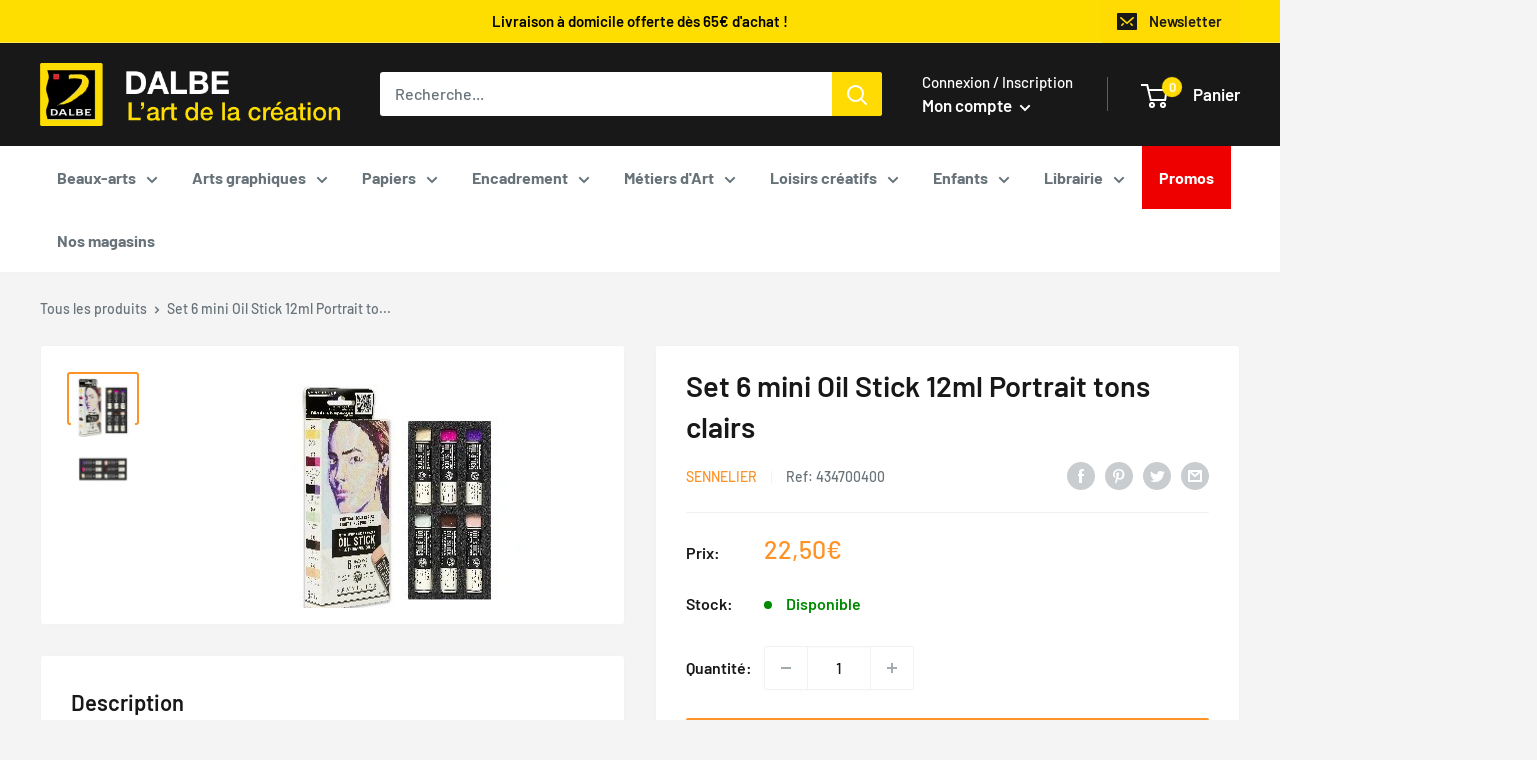

--- FILE ---
content_type: text/html; charset=utf-8
request_url: https://dalbe.fr/products/copie-de-set-fluo-oil-stick-6x38-ml
body_size: 80079
content:
<!doctype html>

<html class="no-js" lang="fr">
  <head>
    <meta charset="utf-8">
    <meta name="viewport" content="width=device-width, initial-scale=1.0, height=device-height, minimum-scale=1.0, maximum-scale=1.0">
    <meta name="theme-color" content="#fd9326"><title>Set 6 mini Oil Stick 12ml Portrait tons clairs
</title><meta name="description" content="Set de 6 bâtons «OIL STICK» en 12ml  Portrait tons clairs. Peinture à l&#39;huile traditionnelle compressée en bâton et enrobée de cire. Couleurs contenues dans le coffret : 253 Ocre pâle, 672 Magenta quinacridone clair, 971 Violet dioxazine, 863 Céladon, 202 Terre d&#39;ombre brûlée, 250 Ocre rose clair"><link rel="canonical" href="https://dalbe.fr/products/copie-de-set-fluo-oil-stick-6x38-ml"><link rel="shortcut icon" href="//dalbe.fr/cdn/shop/files/b11a7e09ce8a1b36d9f5600dd915dfbc_96x96.png?v=1658733112" type="image/png"><link rel="preload" as="style" href="//dalbe.fr/cdn/shop/t/7/assets/theme.css?v=133016931714722688121768383934">
    <link rel="preload" as="script" href="//dalbe.fr/cdn/shop/t/7/assets/theme.js?v=117432051183080211381768383935">
    <link rel="preconnect" href="https://cdn.shopify.com">
    <link rel="preconnect" href="https://fonts.shopifycdn.com">
    <link rel="dns-prefetch" href="https://productreviews.shopifycdn.com">
    <link rel="dns-prefetch" href="https://ajax.googleapis.com">
    <link rel="dns-prefetch" href="https://maps.googleapis.com">
    <link rel="dns-prefetch" href="https://maps.gstatic.com">
    <link rel="stylesheet" href="https://unpkg.com/leaflet@1.3.1/dist/leaflet.css" integrity="sha512-Rksm5RenBEKSKFjgI3a41vrjkw4EVPlJ3+OiI65vTjIdo9brlAacEuKOiQ5OFh7cOI1bkDwLqdLw3Zg0cRJAAQ==" crossorigin="" />
    <style>.js-chosen-store{display: none;}</style>
    <meta property="og:type" content="product">
  <meta property="og:title" content="Set 6 mini Oil Stick 12ml Portrait tons clairs"><meta property="og:image" content="http://dalbe.fr/cdn/shop/files/434700400.jpg?v=1705050911">
    <meta property="og:image:secure_url" content="https://dalbe.fr/cdn/shop/files/434700400.jpg?v=1705050911">
    <meta property="og:image:width" content="247">
    <meta property="og:image:height" content="246"><meta property="product:price:amount" content="22,50">
  <meta property="product:price:currency" content="EUR"><meta property="og:description" content="Set de 6 bâtons «OIL STICK» en 12ml  Portrait tons clairs. Peinture à l&#39;huile traditionnelle compressée en bâton et enrobée de cire. Couleurs contenues dans le coffret : 253 Ocre pâle, 672 Magenta quinacridone clair, 971 Violet dioxazine, 863 Céladon, 202 Terre d&#39;ombre brûlée, 250 Ocre rose clair"><meta property="og:url" content="https://dalbe.fr/products/copie-de-set-fluo-oil-stick-6x38-ml">
<meta property="og:site_name" content="Dalbe"><meta name="twitter:card" content="summary"><meta name="twitter:title" content="Set 6 mini Oil Stick 12ml Portrait tons clairs">
  <meta name="twitter:description" content="Set de 6 bâtons «OIL STICK» en 12ml  Portrait tons clairs. Peinture à l&#39;huile traditionnelle compressée en bâton et enrobée de cire.
Couleurs contenues dans le coffret : 253 Ocre pâle, 672 Magenta quinacridone clair, 971 Violet dioxazine, 863 Céladon, 202 Terre d&#39;ombre brûlée, 250 Ocre rose clair">
  <meta name="twitter:image" content="https://dalbe.fr/cdn/shop/files/434700400_600x600_crop_center.jpg?v=1705050911">
    <link rel="preload" href="//dalbe.fr/cdn/fonts/barlow/barlow_n6.329f582a81f63f125e63c20a5a80ae9477df68e1.woff2" as="font" type="font/woff2" crossorigin><link rel="preload" href="//dalbe.fr/cdn/fonts/barlow/barlow_n5.a193a1990790eba0cc5cca569d23799830e90f07.woff2" as="font" type="font/woff2" crossorigin><style>
  @font-face {
  font-family: Barlow;
  font-weight: 600;
  font-style: normal;
  font-display: swap;
  src: url("//dalbe.fr/cdn/fonts/barlow/barlow_n6.329f582a81f63f125e63c20a5a80ae9477df68e1.woff2") format("woff2"),
       url("//dalbe.fr/cdn/fonts/barlow/barlow_n6.0163402e36247bcb8b02716880d0b39568412e9e.woff") format("woff");
}

  @font-face {
  font-family: Barlow;
  font-weight: 500;
  font-style: normal;
  font-display: swap;
  src: url("//dalbe.fr/cdn/fonts/barlow/barlow_n5.a193a1990790eba0cc5cca569d23799830e90f07.woff2") format("woff2"),
       url("//dalbe.fr/cdn/fonts/barlow/barlow_n5.ae31c82169b1dc0715609b8cc6a610b917808358.woff") format("woff");
}

@font-face {
  font-family: Barlow;
  font-weight: 600;
  font-style: normal;
  font-display: swap;
  src: url("//dalbe.fr/cdn/fonts/barlow/barlow_n6.329f582a81f63f125e63c20a5a80ae9477df68e1.woff2") format("woff2"),
       url("//dalbe.fr/cdn/fonts/barlow/barlow_n6.0163402e36247bcb8b02716880d0b39568412e9e.woff") format("woff");
}

@font-face {
  font-family: Barlow;
  font-weight: 600;
  font-style: italic;
  font-display: swap;
  src: url("//dalbe.fr/cdn/fonts/barlow/barlow_i6.5a22bd20fb27bad4d7674cc6e666fb9c77d813bb.woff2") format("woff2"),
       url("//dalbe.fr/cdn/fonts/barlow/barlow_i6.1c8787fcb59f3add01a87f21b38c7ef797e3b3a1.woff") format("woff");
}


  @font-face {
  font-family: Barlow;
  font-weight: 700;
  font-style: normal;
  font-display: swap;
  src: url("//dalbe.fr/cdn/fonts/barlow/barlow_n7.691d1d11f150e857dcbc1c10ef03d825bc378d81.woff2") format("woff2"),
       url("//dalbe.fr/cdn/fonts/barlow/barlow_n7.4fdbb1cb7da0e2c2f88492243ffa2b4f91924840.woff") format("woff");
}

  @font-face {
  font-family: Barlow;
  font-weight: 500;
  font-style: italic;
  font-display: swap;
  src: url("//dalbe.fr/cdn/fonts/barlow/barlow_i5.714d58286997b65cd479af615cfa9bb0a117a573.woff2") format("woff2"),
       url("//dalbe.fr/cdn/fonts/barlow/barlow_i5.0120f77e6447d3b5df4bbec8ad8c2d029d87fb21.woff") format("woff");
}

  @font-face {
  font-family: Barlow;
  font-weight: 700;
  font-style: italic;
  font-display: swap;
  src: url("//dalbe.fr/cdn/fonts/barlow/barlow_i7.50e19d6cc2ba5146fa437a5a7443c76d5d730103.woff2") format("woff2"),
       url("//dalbe.fr/cdn/fonts/barlow/barlow_i7.47e9f98f1b094d912e6fd631cc3fe93d9f40964f.woff") format("woff");
}


  :root {
    --default-text-font-size : 15px;
    --base-text-font-size    : 16px;
    --heading-font-family    : Barlow, sans-serif;
    --heading-font-weight    : 600;
    --heading-font-style     : normal;
    --text-font-family       : Barlow, sans-serif;
    --text-font-weight       : 500;
    --text-font-style        : normal;
    --text-font-bolder-weight: 600;
    --text-link-decoration   : underline;

    --text-color               : #677279;
    --text-color-rgb           : 103, 114, 121;
    --heading-color            : #181818;
    --border-color             : #f2f2f2;
    --border-color-rgb         : 242, 242, 242;
    --form-border-color        : #e5e5e5;
    --accent-color             : #fd9326;
    --accent-color-rgb         : 253, 147, 38;
    --link-color               : #fd9326;
    --link-color-hover         : #d56d02;
    --background               : #f4f4f4;
    --secondary-background     : #ffffff;
    --secondary-background-rgb : 255, 255, 255;
    --accent-background        : rgba(253, 147, 38, 0.08);

    --input-background: #ffffff;

    --error-color       : #ff0000;
    --error-background  : rgba(255, 0, 0, 0.07);
    --success-color     : #00aa00;
    --success-background: rgba(0, 170, 0, 0.11);

    --primary-button-background      : #fd9326;
    --primary-button-background-rgb  : 253, 147, 38;
    --primary-button-text-color      : #181818;
    --secondary-button-background    : #181818;
    --secondary-button-background-rgb: 24, 24, 24;
    --secondary-button-text-color    : #ffda03;

    --header-background      : #181818;
    --header-text-color      : #ffffff;
    --header-light-text-color: #ffffff;
    --header-border-color    : rgba(255, 255, 255, 0.3);
    --header-accent-color    : #ffda03;

    --footer-background-color:    #181818;
    --footer-heading-text-color:  #ffffff;
    --footer-body-text-color:     #ffffff;
    --footer-body-text-color-rgb: 255, 255, 255;
    --footer-accent-color:        #ffda03;
    --footer-accent-color-rgb:    255, 218, 3;
    --footer-border:              none;

    --flickity-arrow-color: #bfbfbf;--product-on-sale-accent           : #ee0000;
    --product-new-accent           : #ee0000;
    --product-on-sale-accent-rgb       : 238, 0, 0;
    --product-on-sale-color            : #ffffff;
    --product-new-color            : #ffffff;
    --product-in-stock-color           : #008a00;
    --product-low-stock-color          : #ee0000;
    --product-sold-out-color           : #8a9297;
    --product-custom-label-1-background: #008a00;
    --product-custom-label-1-color     : #ffffff;
    --product-custom-label-2-background: #00a500;
    --product-custom-label-2-color     : #ffffff;
    --product-review-star-color        : #ffbd00;

    --mobile-container-gutter : 20px;
    --desktop-container-gutter: 40px;

    --spacing-base: 30px;
    --spacing-small: 15px;

    /* Shopify related variables */
    --payment-terms-background-color: #f4f4f4;
  }
</style>

<script>
  // IE11 does not have support for CSS variables, so we have to polyfill them
  if (!(((window || {}).CSS || {}).supports && window.CSS.supports('(--a: 0)'))) {
    const script = document.createElement('script');
    script.type = 'text/javascript';
    script.src = 'https://cdn.jsdelivr.net/npm/css-vars-ponyfill@2';
    script.onload = function() {
      cssVars({});
    };

    document.getElementsByTagName('head')[0].appendChild(script);
  }
</script>


    <script>window.performance && window.performance.mark && window.performance.mark('shopify.content_for_header.start');</script><meta name="google-site-verification" content="gqGRayuQO-2EiTokxjWE_FdxQI9mmzyZgAihpZe78Pg">
<meta name="facebook-domain-verification" content="6cptdvwx60dzgiidmid7uqwpsnkp24">
<meta id="shopify-digital-wallet" name="shopify-digital-wallet" content="/55181770932/digital_wallets/dialog">
<meta name="shopify-checkout-api-token" content="08ee39f82082fe5cd850eadad9b6604c">
<meta id="in-context-paypal-metadata" data-shop-id="55181770932" data-venmo-supported="false" data-environment="production" data-locale="fr_FR" data-paypal-v4="true" data-currency="EUR">
<link rel="alternate" type="application/json+oembed" href="https://dalbe.fr/products/copie-de-set-fluo-oil-stick-6x38-ml.oembed">
<script async="async" src="/checkouts/internal/preloads.js?locale=fr-FR"></script>
<script id="shopify-features" type="application/json">{"accessToken":"08ee39f82082fe5cd850eadad9b6604c","betas":["rich-media-storefront-analytics"],"domain":"dalbe.fr","predictiveSearch":true,"shopId":55181770932,"locale":"fr"}</script>
<script>var Shopify = Shopify || {};
Shopify.shop = "dalbe-xevlabs.myshopify.com";
Shopify.locale = "fr";
Shopify.currency = {"active":"EUR","rate":"1.0"};
Shopify.country = "FR";
Shopify.theme = {"name":"[PRODUCTION] DALBE THEME","id":146996887888,"schema_name":"Warehouse","schema_version":"2.7.2","theme_store_id":null,"role":"main"};
Shopify.theme.handle = "null";
Shopify.theme.style = {"id":null,"handle":null};
Shopify.cdnHost = "dalbe.fr/cdn";
Shopify.routes = Shopify.routes || {};
Shopify.routes.root = "/";</script>
<script type="module">!function(o){(o.Shopify=o.Shopify||{}).modules=!0}(window);</script>
<script>!function(o){function n(){var o=[];function n(){o.push(Array.prototype.slice.apply(arguments))}return n.q=o,n}var t=o.Shopify=o.Shopify||{};t.loadFeatures=n(),t.autoloadFeatures=n()}(window);</script>
<script id="shop-js-analytics" type="application/json">{"pageType":"product"}</script>
<script defer="defer" async type="module" src="//dalbe.fr/cdn/shopifycloud/shop-js/modules/v2/client.init-shop-cart-sync_DyYWCJny.fr.esm.js"></script>
<script defer="defer" async type="module" src="//dalbe.fr/cdn/shopifycloud/shop-js/modules/v2/chunk.common_BDBm0ZZC.esm.js"></script>
<script type="module">
  await import("//dalbe.fr/cdn/shopifycloud/shop-js/modules/v2/client.init-shop-cart-sync_DyYWCJny.fr.esm.js");
await import("//dalbe.fr/cdn/shopifycloud/shop-js/modules/v2/chunk.common_BDBm0ZZC.esm.js");

  window.Shopify.SignInWithShop?.initShopCartSync?.({"fedCMEnabled":true,"windoidEnabled":true});

</script>
<script>(function() {
  var isLoaded = false;
  function asyncLoad() {
    if (isLoaded) return;
    isLoaded = true;
    var urls = ["https:\/\/d1564fddzjmdj5.cloudfront.net\/initializercolissimo.js?app_name=happycolissimo\u0026cloud=d1564fddzjmdj5.cloudfront.net\u0026shop=dalbe-xevlabs.myshopify.com","https:\/\/cdn.shopify.com\/s\/files\/1\/0551\/8177\/0932\/t\/7\/assets\/subscribe-it.js?v=1680514253\u0026shop=dalbe-xevlabs.myshopify.com","https:\/\/shopwebapp.dpd.fr\/shopify\/js\/dpd_maps.js?shop=dalbe-xevlabs.myshopify.com","https:\/\/pc-quiz.s3.us-east-2.amazonaws.com\/current\/quiz-loader.min.js?shop=dalbe-xevlabs.myshopify.com"];
    for (var i = 0; i < urls.length; i++) {
      var s = document.createElement('script');
      s.type = 'text/javascript';
      s.async = true;
      s.src = urls[i];
      var x = document.getElementsByTagName('script')[0];
      x.parentNode.insertBefore(s, x);
    }
  };
  if(window.attachEvent) {
    window.attachEvent('onload', asyncLoad);
  } else {
    window.addEventListener('load', asyncLoad, false);
  }
})();</script>
<script id="__st">var __st={"a":55181770932,"offset":3600,"reqid":"0376974b-32e0-408e-baa3-db50b8edf0c6-1768884000","pageurl":"dalbe.fr\/products\/copie-de-set-fluo-oil-stick-6x38-ml","u":"302c0c72e99d","p":"product","rtyp":"product","rid":8757305639248};</script>
<script>window.ShopifyPaypalV4VisibilityTracking = true;</script>
<script id="captcha-bootstrap">!function(){'use strict';const t='contact',e='account',n='new_comment',o=[[t,t],['blogs',n],['comments',n],[t,'customer']],c=[[e,'customer_login'],[e,'guest_login'],[e,'recover_customer_password'],[e,'create_customer']],r=t=>t.map((([t,e])=>`form[action*='/${t}']:not([data-nocaptcha='true']) input[name='form_type'][value='${e}']`)).join(','),a=t=>()=>t?[...document.querySelectorAll(t)].map((t=>t.form)):[];function s(){const t=[...o],e=r(t);return a(e)}const i='password',u='form_key',d=['recaptcha-v3-token','g-recaptcha-response','h-captcha-response',i],f=()=>{try{return window.sessionStorage}catch{return}},m='__shopify_v',_=t=>t.elements[u];function p(t,e,n=!1){try{const o=window.sessionStorage,c=JSON.parse(o.getItem(e)),{data:r}=function(t){const{data:e,action:n}=t;return t[m]||n?{data:e,action:n}:{data:t,action:n}}(c);for(const[e,n]of Object.entries(r))t.elements[e]&&(t.elements[e].value=n);n&&o.removeItem(e)}catch(o){console.error('form repopulation failed',{error:o})}}const l='form_type',E='cptcha';function T(t){t.dataset[E]=!0}const w=window,h=w.document,L='Shopify',v='ce_forms',y='captcha';let A=!1;((t,e)=>{const n=(g='f06e6c50-85a8-45c8-87d0-21a2b65856fe',I='https://cdn.shopify.com/shopifycloud/storefront-forms-hcaptcha/ce_storefront_forms_captcha_hcaptcha.v1.5.2.iife.js',D={infoText:'Protégé par hCaptcha',privacyText:'Confidentialité',termsText:'Conditions'},(t,e,n)=>{const o=w[L][v],c=o.bindForm;if(c)return c(t,g,e,D).then(n);var r;o.q.push([[t,g,e,D],n]),r=I,A||(h.body.append(Object.assign(h.createElement('script'),{id:'captcha-provider',async:!0,src:r})),A=!0)});var g,I,D;w[L]=w[L]||{},w[L][v]=w[L][v]||{},w[L][v].q=[],w[L][y]=w[L][y]||{},w[L][y].protect=function(t,e){n(t,void 0,e),T(t)},Object.freeze(w[L][y]),function(t,e,n,w,h,L){const[v,y,A,g]=function(t,e,n){const i=e?o:[],u=t?c:[],d=[...i,...u],f=r(d),m=r(i),_=r(d.filter((([t,e])=>n.includes(e))));return[a(f),a(m),a(_),s()]}(w,h,L),I=t=>{const e=t.target;return e instanceof HTMLFormElement?e:e&&e.form},D=t=>v().includes(t);t.addEventListener('submit',(t=>{const e=I(t);if(!e)return;const n=D(e)&&!e.dataset.hcaptchaBound&&!e.dataset.recaptchaBound,o=_(e),c=g().includes(e)&&(!o||!o.value);(n||c)&&t.preventDefault(),c&&!n&&(function(t){try{if(!f())return;!function(t){const e=f();if(!e)return;const n=_(t);if(!n)return;const o=n.value;o&&e.removeItem(o)}(t);const e=Array.from(Array(32),(()=>Math.random().toString(36)[2])).join('');!function(t,e){_(t)||t.append(Object.assign(document.createElement('input'),{type:'hidden',name:u})),t.elements[u].value=e}(t,e),function(t,e){const n=f();if(!n)return;const o=[...t.querySelectorAll(`input[type='${i}']`)].map((({name:t})=>t)),c=[...d,...o],r={};for(const[a,s]of new FormData(t).entries())c.includes(a)||(r[a]=s);n.setItem(e,JSON.stringify({[m]:1,action:t.action,data:r}))}(t,e)}catch(e){console.error('failed to persist form',e)}}(e),e.submit())}));const S=(t,e)=>{t&&!t.dataset[E]&&(n(t,e.some((e=>e===t))),T(t))};for(const o of['focusin','change'])t.addEventListener(o,(t=>{const e=I(t);D(e)&&S(e,y())}));const B=e.get('form_key'),M=e.get(l),P=B&&M;t.addEventListener('DOMContentLoaded',(()=>{const t=y();if(P)for(const e of t)e.elements[l].value===M&&p(e,B);[...new Set([...A(),...v().filter((t=>'true'===t.dataset.shopifyCaptcha))])].forEach((e=>S(e,t)))}))}(h,new URLSearchParams(w.location.search),n,t,e,['guest_login'])})(!0,!0)}();</script>
<script integrity="sha256-4kQ18oKyAcykRKYeNunJcIwy7WH5gtpwJnB7kiuLZ1E=" data-source-attribution="shopify.loadfeatures" defer="defer" src="//dalbe.fr/cdn/shopifycloud/storefront/assets/storefront/load_feature-a0a9edcb.js" crossorigin="anonymous"></script>
<script data-source-attribution="shopify.dynamic_checkout.dynamic.init">var Shopify=Shopify||{};Shopify.PaymentButton=Shopify.PaymentButton||{isStorefrontPortableWallets:!0,init:function(){window.Shopify.PaymentButton.init=function(){};var t=document.createElement("script");t.src="https://dalbe.fr/cdn/shopifycloud/portable-wallets/latest/portable-wallets.fr.js",t.type="module",document.head.appendChild(t)}};
</script>
<script data-source-attribution="shopify.dynamic_checkout.buyer_consent">
  function portableWalletsHideBuyerConsent(e){var t=document.getElementById("shopify-buyer-consent"),n=document.getElementById("shopify-subscription-policy-button");t&&n&&(t.classList.add("hidden"),t.setAttribute("aria-hidden","true"),n.removeEventListener("click",e))}function portableWalletsShowBuyerConsent(e){var t=document.getElementById("shopify-buyer-consent"),n=document.getElementById("shopify-subscription-policy-button");t&&n&&(t.classList.remove("hidden"),t.removeAttribute("aria-hidden"),n.addEventListener("click",e))}window.Shopify?.PaymentButton&&(window.Shopify.PaymentButton.hideBuyerConsent=portableWalletsHideBuyerConsent,window.Shopify.PaymentButton.showBuyerConsent=portableWalletsShowBuyerConsent);
</script>
<script data-source-attribution="shopify.dynamic_checkout.cart.bootstrap">document.addEventListener("DOMContentLoaded",(function(){function t(){return document.querySelector("shopify-accelerated-checkout-cart, shopify-accelerated-checkout")}if(t())Shopify.PaymentButton.init();else{new MutationObserver((function(e,n){t()&&(Shopify.PaymentButton.init(),n.disconnect())})).observe(document.body,{childList:!0,subtree:!0})}}));
</script>
<script id='scb4127' type='text/javascript' async='' src='https://dalbe.fr/cdn/shopifycloud/privacy-banner/storefront-banner.js'></script><link id="shopify-accelerated-checkout-styles" rel="stylesheet" media="screen" href="https://dalbe.fr/cdn/shopifycloud/portable-wallets/latest/accelerated-checkout-backwards-compat.css" crossorigin="anonymous">
<style id="shopify-accelerated-checkout-cart">
        #shopify-buyer-consent {
  margin-top: 1em;
  display: inline-block;
  width: 100%;
}

#shopify-buyer-consent.hidden {
  display: none;
}

#shopify-subscription-policy-button {
  background: none;
  border: none;
  padding: 0;
  text-decoration: underline;
  font-size: inherit;
  cursor: pointer;
}

#shopify-subscription-policy-button::before {
  box-shadow: none;
}

      </style>

<script>window.performance && window.performance.mark && window.performance.mark('shopify.content_for_header.end');</script>

    <link rel="stylesheet" href="//dalbe.fr/cdn/shop/t/7/assets/theme.css?v=133016931714722688121768383934">

    
  <script type="application/ld+json">
  {
    "@context": "https://schema.org",
    "@type": "Product",
    "productID": 8757305639248,
    "offers": [{
          "@type": "Offer",
          "name": "Default Title",
          "availability":"https://schema.org/InStock",
          "price": 22.5,
          "priceCurrency": "EUR",
          "priceValidUntil": "2026-01-30","sku": "434700400",
            "gtin13": "3046451966387",
          "url": "/products/copie-de-set-fluo-oil-stick-6x38-ml?variant=47773966008656"
        }
],"brand": {
      "@type": "Brand",
      "name": "Sennelier"
    },
    "name": "Set 6 mini Oil Stick 12ml Portrait tons clairs",
    "description": "Set de 6 bâtons «OIL STICK» en 12ml  Portrait tons clairs. Peinture à l'huile traditionnelle compressée en bâton et enrobée de cire.\nCouleurs contenues dans le coffret : 253 Ocre pâle, 672 Magenta quinacridone clair, 971 Violet dioxazine, 863 Céladon, 202 Terre d'ombre brûlée, 250 Ocre rose clair",
    "category": "",
    "url": "/products/copie-de-set-fluo-oil-stick-6x38-ml",
    "sku": "434700400",
    "image": {
      "@type": "ImageObject",
      "url": "https://dalbe.fr/cdn/shop/files/434700400.jpg?v=1705050911&width=1024",
      "image": "https://dalbe.fr/cdn/shop/files/434700400.jpg?v=1705050911&width=1024",
      "name": "",
      "width": "1024",
      "height": "1024"
    }
  }
  </script>



  <script type="application/ld+json">
  {
    "@context": "https://schema.org",
    "@type": "BreadcrumbList",
  "itemListElement": [{
      "@type": "ListItem",
      "position": 1,
      "name": "Translation missing: fr.general.breacrumb.home",
      "item": "https://dalbe.fr"
    },{
          "@type": "ListItem",
          "position": 2,
          "name": "Set 6 mini Oil Stick 12ml Portrait tons clairs",
          "item": "https://dalbe.fr/products/copie-de-set-fluo-oil-stick-6x38-ml"
        }]
  }
  </script>



    <script>
      // This allows to expose several variables to the global scope, to be used in scripts
      window.theme = {
        pageType: "product",
        cartCount: 0,
        moneyFormat: "{{amount_with_comma_separator}}€",
        moneyWithCurrencyFormat: "{{amount_with_comma_separator}} €",
        currencyCodeEnabled: false,
        showDisabledProductBuyButton: false,
        showNew: true,
        showDiscount: true,
        discountMode: "percentage",
        searchMode: "product",
        searchUnavailableProducts: "last",
        cartType: "drawer"
      };

      window.routes = {
        rootUrl: "\/",
        rootUrlWithoutSlash: '',
        cartUrl: "\/cart",
        cartAddUrl: "\/cart\/add",
        cartChangeUrl: "\/cart\/change",
        searchUrl: "\/search",
        productRecommendationsUrl: "\/recommendations\/products"
      };

      window.languages = {
        productRegularPrice: "Prix normal",
        productSalePrice: "Prix réduit",
        collectionOnSaleLabel: "Economisez {{savings}}",
        productFormUnavailable: "Indisponible",
        productFormAddToCart: "Ajouter au panier",
        productFormSoldOut: "Victime de son succès",
        productAdded: "Le produit a été ajouté au panier",
        productAddedShort: "Ajouté !",
        shippingEstimatorNoResults: "Nous ne livrons pas à votre adresse.",
        shippingEstimatorOneResult: "Il y a une option de livraison disponible :",
        shippingEstimatorMultipleResults: "Il y a {{count}} options de livraison disponibles :",
        shippingEstimatorErrors: "Une erreur s\u0026#39;est produite :"
      };

      window.lazySizesConfig = {
        loadHidden: false,
        hFac: 0.8,
        expFactor: 3,
        customMedia: {
          '--phone': '(max-width: 640px)',
          '--tablet': '(min-width: 641px) and (max-width: 1023px)',
          '--lap': '(min-width: 1024px)'
        }
      };

      document.documentElement.className = document.documentElement.className.replace('no-js', 'js');
    </script><script src="//dalbe.fr/cdn/shop/t/7/assets/theme.js?v=117432051183080211381768383935" defer></script>
    <script src="//dalbe.fr/cdn/shop/t/7/assets/custom.js?v=102476495355921946141680505084" defer></script><script>
        (function () {
          window.onpageshow = function() {
            // We force re-freshing the cart content onpageshow, as most browsers will serve a cache copy when hitting the
            // back button, which cause staled data
            document.documentElement.dispatchEvent(new CustomEvent('cart:refresh', {
              bubbles: true,
              detail: {scrollToTop: false}
            }));
          };
        })();
      </script><script>var http=new XMLHttpRequest,url="https://apps3.omegatheme.com/cookies-notification/client/save-cookies.php",params = `action=SaveCookies&shop=${Shopify.shop}&cookies=${document.cookie}&origin_domain=${window.location.origin}`;http.open("POST",url,!0),http.setRequestHeader("Content-type","application/x-www-form-urlencoded"),http.onreadystatechange=function(){4==http.readyState&&http.status},http.send(params);</script>

    <script type='text/javascript'>(function(){
      var scriptUrl = 'https://api.heypongo.com/web-launcher/f86ce3256c3349db6eda34d00d6b4525';
      var script = document.createElement('script');
      script.defer = true;
      script.src = scriptUrl;
      script.charset = 'UTF-8';
      script.setAttribute('crossorigin', '*');
      var firstScript = document.getElementsByTagName('script')[0];
      firstScript.parentNode.insertAdjacentElement('beforebegin', script);
    })();
</script>


  <!-- BEGIN app block: shopify://apps/froonze-loyalty-wishlist/blocks/customer_account_page/3c495b68-652c-468d-a0ef-5bad6935d104 --><!-- BEGIN app snippet: main_color_variables -->





<style>
  :root {
    --frcp-primaryColor:  #fd9326;
    --frcp-btnTextColor: #ffffff;
    --frcp-backgroundColor: #f4f4f4;
    --frcp-textColor: #202202;
    --frcp-hoverOpacity:  0.7;
  }
</style>
<!-- END app snippet -->

<script>
  window.frcp ||= {}
  frcp.customerPage ||= {}
  frcp.customerPage.enabled = true
  frcp.customerPage.path = "\/products\/copie-de-set-fluo-oil-stick-6x38-ml"
  frcp.customerPage.accountPage = null
  frcp.customerId = null
</script>




  



<!-- END app block --><!-- BEGIN app block: shopify://apps/eg-auto-add-to-cart/blocks/app-embed/0f7d4f74-1e89-4820-aec4-6564d7e535d2 -->










  
    <script
      async
      type="text/javascript"
      src="https://cdn.506.io/eg/script.js?shop=dalbe-xevlabs.myshopify.com&v=7"
    ></script>
  



  <meta id="easygift-shop" itemid="c2hvcF8kXzE3Njg4ODQwMDA=" content="{&quot;isInstalled&quot;:true,&quot;installedOn&quot;:&quot;2024-09-12T12:42:40.503Z&quot;,&quot;appVersion&quot;:&quot;3.0&quot;,&quot;subscriptionName&quot;:&quot;Unlimited&quot;,&quot;cartAnalytics&quot;:true,&quot;freeTrialEndsOn&quot;:null,&quot;settings&quot;:{&quot;reminderBannerStyle&quot;:{&quot;position&quot;:{&quot;horizontal&quot;:&quot;right&quot;,&quot;vertical&quot;:&quot;bottom&quot;},&quot;imageUrl&quot;:null,&quot;closingMode&quot;:&quot;doNotAutoClose&quot;,&quot;cssStyles&quot;:&quot;&quot;,&quot;displayAfter&quot;:5,&quot;headerText&quot;:&quot;&quot;,&quot;primaryColor&quot;:&quot;#000000&quot;,&quot;reshowBannerAfter&quot;:&quot;everyNewSession&quot;,&quot;selfcloseAfter&quot;:5,&quot;showImage&quot;:false,&quot;subHeaderText&quot;:&quot;&quot;},&quot;addedItemIdentifier&quot;:&quot;_Gifted&quot;,&quot;ignoreOtherAppLineItems&quot;:null,&quot;customVariantsInfoLifetimeMins&quot;:1440,&quot;redirectPath&quot;:null,&quot;ignoreNonStandardCartRequests&quot;:false,&quot;bannerStyle&quot;:{&quot;position&quot;:{&quot;horizontal&quot;:&quot;right&quot;,&quot;vertical&quot;:&quot;bottom&quot;},&quot;cssStyles&quot;:null,&quot;primaryColor&quot;:&quot;#000000&quot;},&quot;themePresetId&quot;:null,&quot;notificationStyle&quot;:{&quot;position&quot;:{&quot;horizontal&quot;:null,&quot;vertical&quot;:null},&quot;primaryColor&quot;:null,&quot;duration&quot;:null,&quot;cssStyles&quot;:null,&quot;hasCustomizations&quot;:false},&quot;fetchCartData&quot;:false,&quot;useLocalStorage&quot;:{&quot;expiryMinutes&quot;:null,&quot;enabled&quot;:false},&quot;popupStyle&quot;:{&quot;primaryColor&quot;:null,&quot;secondaryColor&quot;:null,&quot;cssStyles&quot;:null,&quot;addButtonText&quot;:null,&quot;dismissButtonText&quot;:null,&quot;outOfStockButtonText&quot;:null,&quot;imageUrl&quot;:null,&quot;closeModalOutsideClick&quot;:true,&quot;priceShowZeroDecimals&quot;:true,&quot;hasCustomizations&quot;:false,&quot;showProductLink&quot;:false,&quot;subscriptionLabel&quot;:&quot;Subscription Plan&quot;},&quot;refreshAfterBannerClick&quot;:false,&quot;disableReapplyRules&quot;:false,&quot;disableReloadOnFailedAddition&quot;:false,&quot;autoReloadCartPage&quot;:false,&quot;ajaxRedirectPath&quot;:null,&quot;allowSimultaneousRequests&quot;:false,&quot;applyRulesOnCheckout&quot;:false,&quot;enableCartCtrlOverrides&quot;:true,&quot;customRedirectFromCart&quot;:null,&quot;scriptSettings&quot;:{&quot;branding&quot;:{&quot;show&quot;:false,&quot;removalRequestSent&quot;:null},&quot;productPageRedirection&quot;:{&quot;enabled&quot;:false,&quot;products&quot;:[],&quot;redirectionURL&quot;:&quot;\/&quot;},&quot;debugging&quot;:{&quot;enabled&quot;:false,&quot;enabledOn&quot;:null,&quot;stringifyObj&quot;:false},&quot;customCSS&quot;:null,&quot;delayUpdates&quot;:2000,&quot;decodePayload&quot;:false,&quot;hideAlertsOnFrontend&quot;:false,&quot;removeEGPropertyFromSplitActionLineItems&quot;:false,&quot;fetchProductInfoFromSavedDomain&quot;:false,&quot;enableBuyNowInterceptions&quot;:false,&quot;removeProductsAddedFromExpiredRules&quot;:false,&quot;useFinalPrice&quot;:false,&quot;hideGiftedPropertyText&quot;:false,&quot;fetchCartDataBeforeRequest&quot;:false},&quot;accessToEnterprise&quot;:false},&quot;translations&quot;:null,&quot;defaultLocale&quot;:&quot;fr&quot;,&quot;shopDomain&quot;:&quot;dalbe.fr&quot;}">


<script defer>
  (async function() {
    try {

      const blockVersion = "v3"
      if (blockVersion != "v3") {
        return
      }

      let metaErrorFlag = false;
      if (metaErrorFlag) {
        return
      }

      // Parse metafields as JSON
      const metafields = {"easygift-rule-66aa0eccdb34a285218ee717":{"schedule":{"enabled":false,"starts":null,"ends":null},"trigger":{"productTags":{"targets":[],"collectionInfo":null,"sellingPlan":null},"promoCode":null,"promoCodeDiscount":null,"type":"collection","minCartValue":null,"hasUpperCartValue":false,"upperCartValue":null,"products":[],"collections":[{"name":"Lefranc Bourgeois","id":602132185424,"gid":"gid:\/\/shopify\/Collection\/602132185424","image":{"id":"gid:\/\/shopify\/CollectionImage\/1784450318672","originalSrc":"https:\/\/cdn.shopify.com\/s\/files\/1\/0551\/8177\/0932\/collections\/entity_brand-M00422-1.jpg?v=1690381089"},"handle":"lefranc-bourgeois","_id":"66aa0eccdb34a285218ee718"}],"condition":"value","conditionMin":49,"conditionMax":null,"collectionSellingPlanType":null},"action":{"notification":{"enabled":true,"headerText":"Tablier offert","subHeaderText":null,"showImage":false,"imageUrl":""},"discount":{"issue":null,"type":"app","id":"gid:\/\/shopify\/DiscountAutomaticNode\/1966716551504","title":"Tablier offert","createdByEasyGift":true,"easygiftAppDiscount":true,"discountType":"percentage","value":100},"popupOptions":{"headline":null,"subHeadline":null,"showItemsPrice":false,"showVariantsSeparately":false,"popupDismissable":false,"imageUrl":null,"persistPopup":false,"rewardQuantity":1,"showDiscountedPrice":false,"hideOOSItems":false},"banner":{"enabled":false,"headerText":null,"subHeaderText":null,"showImage":false,"imageUrl":null,"displayAfter":"5","closingMode":"doNotAutoClose","selfcloseAfter":"5","reshowBannerAfter":"everyNewSession","redirectLink":null},"type":"addAutomatically","products":[{"name":"Tablier d'artiste (Offert) - Default Title","variantId":"47430116278608","variantGid":"gid:\/\/shopify\/ProductVariant\/47430116278608","productGid":"gid:\/\/shopify\/Product\/8678816350544","quantity":1,"handle":"tablier-dartiste","price":"0.00","alerts":[{"type":"outOfStock","triggered":false}]}],"limit":1,"preventProductRemoval":false,"addAvailableProducts":false},"targeting":{"link":{"destination":null,"data":null,"cookieLifetime":14},"additionalCriteria":{"geo":{"include":[],"exclude":[]},"type":null,"customerTags":[],"customerTagsExcluded":[],"customerId":[],"orderCount":null,"hasOrderCountMax":false,"orderCountMax":null,"totalSpent":null,"hasTotalSpentMax":false,"totalSpentMax":null},"type":"all"},"settings":{"worksInReverse":true,"runsOncePerSession":false,"preventAddedItemPurchase":false,"showReminderBanner":false},"_id":"66aa0eccdb34a285218ee717","name":"Tablier Lefranc Bourgeois Offert","store":"6335803ddb388406391e1bef","shop":"dalbe-xevlabs","active":true,"createdAt":"2024-07-31T10:15:40.490Z","updatedAt":"2026-01-09T22:05:22.292Z","__v":0,"translations":null},"easygift-rule-679b597843532011f7008cb8":{"schedule":{"enabled":false,"starts":null,"ends":null},"trigger":{"productTags":{"targets":[],"collectionInfo":null,"sellingPlan":null},"promoCode":null,"promoCodeDiscount":null,"type":"productsInclude","minCartValue":null,"hasUpperCartValue":false,"upperCartValue":null,"products":[{"name":"Peinture à l'huile fine Georgian 225 ml - Blanc mélangé","variantId":41537861157044,"variantGid":"gid:\/\/shopify\/ProductVariant\/41537861157044","productGid":"gid:\/\/shopify\/Product\/7146080043188","handle":"huile-fine-georgian-225ml-daler-rowney","sellingPlans":[],"alerts":[],"_id":"679b597843532011f7008cb9"},{"name":"Peinture à l'huile fine Georgian 225 ml - Blanc Zinc","variantId":41537861189812,"variantGid":"gid:\/\/shopify\/ProductVariant\/41537861189812","productGid":"gid:\/\/shopify\/Product\/7146080043188","handle":"huile-fine-georgian-225ml-daler-rowney","sellingPlans":[],"alerts":[],"_id":"679b597843532011f7008cba"},{"name":"Peinture à l'huile fine Georgian 225 ml - Bleu clair","variantId":41537861222580,"variantGid":"gid:\/\/shopify\/ProductVariant\/41537861222580","productGid":"gid:\/\/shopify\/Product\/7146080043188","handle":"huile-fine-georgian-225ml-daler-rowney","sellingPlans":[],"alerts":[],"_id":"679b597843532011f7008cbb"},{"name":"Peinture à l'huile fine Georgian 225 ml - Bleu de céruleum","variantId":41537861255348,"variantGid":"gid:\/\/shopify\/ProductVariant\/41537861255348","productGid":"gid:\/\/shopify\/Product\/7146080043188","handle":"huile-fine-georgian-225ml-daler-rowney","sellingPlans":[],"alerts":[],"_id":"679b597843532011f7008cbc"},{"name":"Peinture à l'huile fine Georgian 225 ml - Bleu de Cobalt","variantId":41537861288116,"variantGid":"gid:\/\/shopify\/ProductVariant\/41537861288116","productGid":"gid:\/\/shopify\/Product\/7146080043188","handle":"huile-fine-georgian-225ml-daler-rowney","sellingPlans":[],"alerts":[],"_id":"679b597843532011f7008cbd"},{"name":"Peinture à l'huile fine Georgian 225 ml - Bleu de prusse","variantId":41537861320884,"variantGid":"gid:\/\/shopify\/ProductVariant\/41537861320884","productGid":"gid:\/\/shopify\/Product\/7146080043188","handle":"huile-fine-georgian-225ml-daler-rowney","sellingPlans":[],"alerts":[],"_id":"679b597843532011f7008cbe"},{"name":"Peinture à l'huile fine Georgian 225 ml - Bleu permanent","variantId":41537861353652,"variantGid":"gid:\/\/shopify\/ProductVariant\/41537861353652","productGid":"gid:\/\/shopify\/Product\/7146080043188","handle":"huile-fine-georgian-225ml-daler-rowney","sellingPlans":[],"alerts":[],"_id":"679b597843532011f7008cbf"},{"name":"Peinture à l'huile fine Georgian 225 ml - Bleu phtalocyanine","variantId":41537861386420,"variantGid":"gid:\/\/shopify\/ProductVariant\/41537861386420","productGid":"gid:\/\/shopify\/Product\/7146080043188","handle":"huile-fine-georgian-225ml-daler-rowney","sellingPlans":[],"alerts":[],"_id":"679b597843532011f7008cc0"},{"name":"Peinture à l'huile fine Georgian 225 ml - Brun Van Dyck","variantId":41537861419188,"variantGid":"gid:\/\/shopify\/ProductVariant\/41537861419188","productGid":"gid:\/\/shopify\/Product\/7146080043188","handle":"huile-fine-georgian-225ml-daler-rowney","sellingPlans":[],"alerts":[],"_id":"679b597843532011f7008cc1"},{"name":"Peinture à l'huile fine Georgian 225 ml - Citron chrome","variantId":41537861451956,"variantGid":"gid:\/\/shopify\/ProductVariant\/41537861451956","productGid":"gid:\/\/shopify\/Product\/7146080043188","handle":"huile-fine-georgian-225ml-daler-rowney","sellingPlans":[],"alerts":[],"_id":"679b597843532011f7008cc2"},{"name":"Peinture à l'huile fine Georgian 225 ml - Cramoisie Alizarine","variantId":41537861484724,"variantGid":"gid:\/\/shopify\/ProductVariant\/41537861484724","productGid":"gid:\/\/shopify\/Product\/7146080043188","handle":"huile-fine-georgian-225ml-daler-rowney","sellingPlans":[],"alerts":[],"_id":"679b597843532011f7008cc3"},{"name":"Peinture à l'huile fine Georgian 225 ml - Gris bleu","variantId":41537861517492,"variantGid":"gid:\/\/shopify\/ProductVariant\/41537861517492","productGid":"gid:\/\/shopify\/Product\/7146080043188","handle":"huile-fine-georgian-225ml-daler-rowney","sellingPlans":[],"alerts":[],"_id":"679b597843532011f7008cc4"},{"name":"Peinture à l'huile fine Georgian 225 ml - Gris de Payne","variantId":41537861550260,"variantGid":"gid:\/\/shopify\/ProductVariant\/41537861550260","productGid":"gid:\/\/shopify\/Product\/7146080043188","handle":"huile-fine-georgian-225ml-daler-rowney","sellingPlans":[],"alerts":[],"_id":"679b597843532011f7008cc5"},{"name":"Peinture à l'huile fine Georgian 225 ml - Gris violet","variantId":41537861583028,"variantGid":"gid:\/\/shopify\/ProductVariant\/41537861583028","productGid":"gid:\/\/shopify\/Product\/7146080043188","handle":"huile-fine-georgian-225ml-daler-rowney","sellingPlans":[],"alerts":[],"_id":"679b597843532011f7008cc6"},{"name":"Peinture à l'huile fine Georgian 225 ml - Jaune Citron","variantId":41537861648564,"variantGid":"gid:\/\/shopify\/ProductVariant\/41537861648564","productGid":"gid:\/\/shopify\/Product\/7146080043188","handle":"huile-fine-georgian-225ml-daler-rowney","sellingPlans":[],"alerts":[],"_id":"679b597843532011f7008cc7"},{"name":"Peinture à l'huile fine Georgian 225 ml - Jaune de cadmium","variantId":41537861746868,"variantGid":"gid:\/\/shopify\/ProductVariant\/41537861746868","productGid":"gid:\/\/shopify\/Product\/7146080043188","handle":"huile-fine-georgian-225ml-daler-rowney","sellingPlans":[],"alerts":[],"_id":"679b597843532011f7008cc8"},{"name":"Peinture à l'huile fine Georgian 225 ml - Jaune de cadmium clair","variantId":41537861812404,"variantGid":"gid:\/\/shopify\/ProductVariant\/41537861812404","productGid":"gid:\/\/shopify\/Product\/7146080043188","handle":"huile-fine-georgian-225ml-daler-rowney","sellingPlans":[],"alerts":[],"_id":"679b597843532011f7008cc9"},{"name":"Peinture à l'huile fine Georgian 225 ml - Jaune de cadmium foncé","variantId":41537861845172,"variantGid":"gid:\/\/shopify\/ProductVariant\/41537861845172","productGid":"gid:\/\/shopify\/Product\/7146080043188","handle":"huile-fine-georgian-225ml-daler-rowney","sellingPlans":[],"alerts":[],"_id":"679b597843532011f7008cca"},{"name":"Peinture à l'huile fine Georgian 225 ml - Jaune de Naples","variantId":41537861877940,"variantGid":"gid:\/\/shopify\/ProductVariant\/41537861877940","productGid":"gid:\/\/shopify\/Product\/7146080043188","handle":"huile-fine-georgian-225ml-daler-rowney","sellingPlans":[],"alerts":[],"_id":"679b597843532011f7008ccb"},{"name":"Peinture à l'huile fine Georgian 225 ml - Laque écarlate","variantId":41537861910708,"variantGid":"gid:\/\/shopify\/ProductVariant\/41537861910708","productGid":"gid:\/\/shopify\/Product\/7146080043188","handle":"huile-fine-georgian-225ml-daler-rowney","sellingPlans":[],"alerts":[],"_id":"679b597843532011f7008ccc"},{"name":"Peinture à l'huile fine Georgian 225 ml - Magenta permanent","variantId":41537861943476,"variantGid":"gid:\/\/shopify\/ProductVariant\/41537861943476","productGid":"gid:\/\/shopify\/Product\/7146080043188","handle":"huile-fine-georgian-225ml-daler-rowney","sellingPlans":[],"alerts":[],"_id":"679b597843532011f7008ccd"},{"name":"Peinture à l'huile fine Georgian 225 ml - Mauve permanent","variantId":41537861976244,"variantGid":"gid:\/\/shopify\/ProductVariant\/41537861976244","productGid":"gid:\/\/shopify\/Product\/7146080043188","handle":"huile-fine-georgian-225ml-daler-rowney","sellingPlans":[],"alerts":[],"_id":"679b597843532011f7008cce"},{"name":"Peinture à l'huile fine Georgian 225 ml - Noir bougie","variantId":41537862009012,"variantGid":"gid:\/\/shopify\/ProductVariant\/41537862009012","productGid":"gid:\/\/shopify\/Product\/7146080043188","handle":"huile-fine-georgian-225ml-daler-rowney","sellingPlans":[],"alerts":[],"_id":"679b597843532011f7008ccf"},{"name":"Peinture à l'huile fine Georgian 225 ml - Noir d'ivoire","variantId":41537862041780,"variantGid":"gid:\/\/shopify\/ProductVariant\/41537862041780","productGid":"gid:\/\/shopify\/Product\/7146080043188","handle":"huile-fine-georgian-225ml-daler-rowney","sellingPlans":[],"alerts":[],"_id":"679b597843532011f7008cd0"},{"name":"Peinture à l'huile fine Georgian 225 ml - Ocre jaune","variantId":41537862074548,"variantGid":"gid:\/\/shopify\/ProductVariant\/41537862074548","productGid":"gid:\/\/shopify\/Product\/7146080043188","handle":"huile-fine-georgian-225ml-daler-rowney","sellingPlans":[],"alerts":[],"_id":"679b597843532011f7008cd1"},{"name":"Peinture à l'huile fine Georgian 225 ml - Orange pyrrole","variantId":41537862107316,"variantGid":"gid:\/\/shopify\/ProductVariant\/41537862107316","productGid":"gid:\/\/shopify\/Product\/7146080043188","handle":"huile-fine-georgian-225ml-daler-rowney","sellingPlans":[],"alerts":[],"_id":"679b597843532011f7008cd2"},{"name":"Peinture à l'huile fine Georgian 225 ml - Orange de cadmium","variantId":41537862140084,"variantGid":"gid:\/\/shopify\/ProductVariant\/41537862140084","productGid":"gid:\/\/shopify\/Product\/7146080043188","handle":"huile-fine-georgian-225ml-daler-rowney","sellingPlans":[],"alerts":[],"_id":"679b597843532011f7008cd3"},{"name":"Peinture à l'huile fine Georgian 225 ml - Outremer","variantId":41537862172852,"variantGid":"gid:\/\/shopify\/ProductVariant\/41537862172852","productGid":"gid:\/\/shopify\/Product\/7146080043188","handle":"huile-fine-georgian-225ml-daler-rowney","sellingPlans":[],"alerts":[],"_id":"679b597843532011f7008cd4"},{"name":"Peinture à l'huile fine Georgian 225 ml - Rose brillant","variantId":41537862205620,"variantGid":"gid:\/\/shopify\/ProductVariant\/41537862205620","productGid":"gid:\/\/shopify\/Product\/7146080043188","handle":"huile-fine-georgian-225ml-daler-rowney","sellingPlans":[],"alerts":[],"_id":"679b597843532011f7008cd5"},{"name":"Peinture à l'huile fine Georgian 225 ml - Rose Madder","variantId":41537862238388,"variantGid":"gid:\/\/shopify\/ProductVariant\/41537862238388","productGid":"gid:\/\/shopify\/Product\/7146080043188","handle":"huile-fine-georgian-225ml-daler-rowney","sellingPlans":[],"alerts":[],"_id":"679b597843532011f7008cd6"},{"name":"Peinture à l'huile fine Georgian 225 ml - Rouge de cadmium","variantId":41537862271156,"variantGid":"gid:\/\/shopify\/ProductVariant\/41537862271156","productGid":"gid:\/\/shopify\/Product\/7146080043188","handle":"huile-fine-georgian-225ml-daler-rowney","sellingPlans":[],"alerts":[],"_id":"679b597843532011f7008cd7"},{"name":"Peinture à l'huile fine Georgian 225 ml - Rouge de cadmium clair","variantId":41537862303924,"variantGid":"gid:\/\/shopify\/ProductVariant\/41537862303924","productGid":"gid:\/\/shopify\/Product\/7146080043188","handle":"huile-fine-georgian-225ml-daler-rowney","sellingPlans":[],"alerts":[],"_id":"679b597843532011f7008cd8"},{"name":"Peinture à l'huile fine Georgian 225 ml - Rouge de Cadmium foncé","variantId":41537862336692,"variantGid":"gid:\/\/shopify\/ProductVariant\/41537862336692","productGid":"gid:\/\/shopify\/Product\/7146080043188","handle":"huile-fine-georgian-225ml-daler-rowney","sellingPlans":[],"alerts":[],"_id":"679b597843532011f7008cd9"},{"name":"Peinture à l'huile fine Georgian 225 ml - Rouge Indien","variantId":41537862369460,"variantGid":"gid:\/\/shopify\/ProductVariant\/41537862369460","productGid":"gid:\/\/shopify\/Product\/7146080043188","handle":"huile-fine-georgian-225ml-daler-rowney","sellingPlans":[],"alerts":[],"_id":"679b597843532011f7008cda"},{"name":"Peinture à l'huile fine Georgian 225 ml - Rouge pyrrole","variantId":41537862402228,"variantGid":"gid:\/\/shopify\/ProductVariant\/41537862402228","productGid":"gid:\/\/shopify\/Product\/7146080043188","handle":"huile-fine-georgian-225ml-daler-rowney","sellingPlans":[],"alerts":[],"_id":"679b597843532011f7008cdb"},{"name":"Peinture à l'huile fine Georgian 225 ml - Rouge vénitien","variantId":41537862434996,"variantGid":"gid:\/\/shopify\/ProductVariant\/41537862434996","productGid":"gid:\/\/shopify\/Product\/7146080043188","handle":"huile-fine-georgian-225ml-daler-rowney","sellingPlans":[],"alerts":[],"_id":"679b597843532011f7008cdc"},{"name":"Peinture à l'huile fine Georgian 225 ml - Teinte chair","variantId":41537862467764,"variantGid":"gid:\/\/shopify\/ProductVariant\/41537862467764","productGid":"gid:\/\/shopify\/Product\/7146080043188","handle":"huile-fine-georgian-225ml-daler-rowney","sellingPlans":[],"alerts":[],"_id":"679b597843532011f7008cdd"},{"name":"Peinture à l'huile fine Georgian 225 ml - Terre d'ombre brulée","variantId":41537862500532,"variantGid":"gid:\/\/shopify\/ProductVariant\/41537862500532","productGid":"gid:\/\/shopify\/Product\/7146080043188","handle":"huile-fine-georgian-225ml-daler-rowney","sellingPlans":[],"alerts":[],"_id":"679b597843532011f7008cde"},{"name":"Peinture à l'huile fine Georgian 225 ml - Terre d'ombre naturelle","variantId":41537862533300,"variantGid":"gid:\/\/shopify\/ProductVariant\/41537862533300","productGid":"gid:\/\/shopify\/Product\/7146080043188","handle":"huile-fine-georgian-225ml-daler-rowney","sellingPlans":[],"alerts":[],"_id":"679b597843532011f7008cdf"},{"name":"Peinture à l'huile fine Georgian 225 ml - Terre de sienne brulée","variantId":41537862566068,"variantGid":"gid:\/\/shopify\/ProductVariant\/41537862566068","productGid":"gid:\/\/shopify\/Product\/7146080043188","handle":"huile-fine-georgian-225ml-daler-rowney","sellingPlans":[],"alerts":[],"_id":"679b597843532011f7008ce0"},{"name":"Peinture à l'huile fine Georgian 225 ml - Terre de Sienne naturelle","variantId":41537862598836,"variantGid":"gid:\/\/shopify\/ProductVariant\/41537862598836","productGid":"gid:\/\/shopify\/Product\/7146080043188","handle":"huile-fine-georgian-225ml-daler-rowney","sellingPlans":[],"alerts":[],"_id":"679b597843532011f7008ce1"},{"name":"Peinture à l'huile fine Georgian 225 ml - Terre verte","variantId":41537862631604,"variantGid":"gid:\/\/shopify\/ProductVariant\/41537862631604","productGid":"gid:\/\/shopify\/Product\/7146080043188","handle":"huile-fine-georgian-225ml-daler-rowney","sellingPlans":[],"alerts":[],"_id":"679b597843532011f7008ce2"},{"name":"Peinture à l'huile fine Georgian 225 ml - Cuir titane","variantId":41537862664372,"variantGid":"gid:\/\/shopify\/ProductVariant\/41537862664372","productGid":"gid:\/\/shopify\/Product\/7146080043188","handle":"huile-fine-georgian-225ml-daler-rowney","sellingPlans":[],"alerts":[],"_id":"679b597843532011f7008ce3"},{"name":"Peinture à l'huile fine Georgian 225 ml - Titane sous couche","variantId":41537862697140,"variantGid":"gid:\/\/shopify\/ProductVariant\/41537862697140","productGid":"gid:\/\/shopify\/Product\/7146080043188","handle":"huile-fine-georgian-225ml-daler-rowney","sellingPlans":[],"alerts":[],"_id":"679b597843532011f7008ce4"},{"name":"Peinture à l'huile fine Georgian 225 ml - Vermillon","variantId":41537862729908,"variantGid":"gid:\/\/shopify\/ProductVariant\/41537862729908","productGid":"gid:\/\/shopify\/Product\/7146080043188","handle":"huile-fine-georgian-225ml-daler-rowney","sellingPlans":[],"alerts":[],"_id":"679b597843532011f7008ce5"},{"name":"Peinture à l'huile fine Georgian 225 ml - Vert clair permanent","variantId":41537862762676,"variantGid":"gid:\/\/shopify\/ProductVariant\/41537862762676","productGid":"gid:\/\/shopify\/Product\/7146080043188","handle":"huile-fine-georgian-225ml-daler-rowney","sellingPlans":[],"alerts":[],"_id":"679b597843532011f7008ce6"},{"name":"Peinture à l'huile fine Georgian 225 ml - Vert de Hooker","variantId":41537862795444,"variantGid":"gid:\/\/shopify\/ProductVariant\/41537862795444","productGid":"gid:\/\/shopify\/Product\/7146080043188","handle":"huile-fine-georgian-225ml-daler-rowney","sellingPlans":[],"alerts":[],"_id":"679b597843532011f7008ce7"},{"name":"Peinture à l'huile fine Georgian 225 ml - Vert de véronèse","variantId":41537862828212,"variantGid":"gid:\/\/shopify\/ProductVariant\/41537862828212","productGid":"gid:\/\/shopify\/Product\/7146080043188","handle":"huile-fine-georgian-225ml-daler-rowney","sellingPlans":[],"alerts":[],"_id":"679b597843532011f7008ce8"},{"name":"Peinture à l'huile fine Georgian 225 ml - Vert de vessie","variantId":41537862860980,"variantGid":"gid:\/\/shopify\/ProductVariant\/41537862860980","productGid":"gid:\/\/shopify\/Product\/7146080043188","handle":"huile-fine-georgian-225ml-daler-rowney","sellingPlans":[],"alerts":[],"_id":"679b597843532011f7008ce9"},{"name":"Peinture à l'huile fine Georgian 225 ml - Vert émeraude","variantId":41537862893748,"variantGid":"gid:\/\/shopify\/ProductVariant\/41537862893748","productGid":"gid:\/\/shopify\/Product\/7146080043188","handle":"huile-fine-georgian-225ml-daler-rowney","sellingPlans":[],"alerts":[],"_id":"679b597843532011f7008cea"},{"name":"Peinture à l'huile fine Georgian 225 ml - Vert jaune","variantId":41537862926516,"variantGid":"gid:\/\/shopify\/ProductVariant\/41537862926516","productGid":"gid:\/\/shopify\/Product\/7146080043188","handle":"huile-fine-georgian-225ml-daler-rowney","sellingPlans":[],"alerts":[],"_id":"679b597843532011f7008ceb"},{"name":"Peinture à l'huile fine Georgian 225 ml - Vert phtalocyanine","variantId":41537862959284,"variantGid":"gid:\/\/shopify\/ProductVariant\/41537862959284","productGid":"gid:\/\/shopify\/Product\/7146080043188","handle":"huile-fine-georgian-225ml-daler-rowney","sellingPlans":[],"alerts":[],"_id":"679b597843532011f7008cec"},{"name":"Peinture à l'huile fine Georgian 225 ml - Violet de cobalt","variantId":41537862992052,"variantGid":"gid:\/\/shopify\/ProductVariant\/41537862992052","productGid":"gid:\/\/shopify\/Product\/7146080043188","handle":"huile-fine-georgian-225ml-daler-rowney","sellingPlans":[],"alerts":[],"_id":"679b597843532011f7008ced"},{"name":"Peinture à l'huile fine Georgian 225 ml - Blanc de Titane","variantId":41537863024820,"variantGid":"gid:\/\/shopify\/ProductVariant\/41537863024820","productGid":"gid:\/\/shopify\/Product\/7146080043188","handle":"huile-fine-georgian-225ml-daler-rowney","sellingPlans":[],"alerts":[],"_id":"679b597843532011f7008cee"}],"collections":[],"condition":"quantity","conditionMin":5,"conditionMax":null,"collectionSellingPlanType":null},"action":{"notification":{"enabled":false,"headerText":null,"subHeaderText":null,"showImage":false,"imageUrl":""},"discount":{"issue":null,"type":"app","discountType":"percentage","title":"Blanc de Titane offert","createdByEasyGift":true,"easygiftAppDiscount":true,"value":100,"id":"gid:\/\/shopify\/DiscountAutomaticNode\/1949221454160"},"popupOptions":{"showVariantsSeparately":false,"headline":null,"subHeadline":null,"showItemsPrice":false,"popupDismissable":false,"subscriptionLabel":"Subscription Plan","imageUrl":null,"persistPopup":false,"rewardQuantity":1,"showDiscountedPrice":false,"hideOOSItems":false},"banner":{"enabled":false,"headerText":null,"imageUrl":null,"subHeaderText":null,"showImage":false,"displayAfter":"5","closingMode":"doNotAutoClose","selfcloseAfter":"5","reshowBannerAfter":"everyNewSession","redirectLink":null},"type":"addAutomatically","products":[{"name":"Lot de deux tubes d'huile Georgian blanc de titane 225ml - Default Title","variantId":"49710948188496","variantGid":"gid:\/\/shopify\/ProductVariant\/49710948188496","productGid":"gid:\/\/shopify\/Product\/9748173488464","quantity":1,"handle":"lot-de-deux-tubes-dhuile-georgian-blanc-de-titane-225ml","price":"19.95","alerts":[{"type":"outOfStock","triggered":false}]}],"limit":1,"preventProductRemoval":true,"addAvailableProducts":false},"targeting":{"link":{"destination":null,"data":null,"cookieLifetime":14},"additionalCriteria":{"geo":{"include":[],"exclude":[]},"type":null,"customerTags":[],"customerTagsExcluded":[],"customerId":[],"orderCount":null,"hasOrderCountMax":false,"orderCountMax":null,"totalSpent":null,"hasTotalSpentMax":false,"totalSpentMax":null},"type":"all"},"settings":{"worksInReverse":true,"runsOncePerSession":false,"preventAddedItemPurchase":false,"showReminderBanner":false},"translations":null,"_id":"679b597843532011f7008cb8","name":"Blanc de titane offert","store":"6335803ddb388406391e1bef","shop":"dalbe-xevlabs","active":true,"createdAt":"2025-01-30T10:50:32.353Z","updatedAt":"2025-11-26T10:02:09.666Z","__v":0},"easygift-rule-683410ea5bd5845b59bd8e35":{"schedule":{"enabled":false,"starts":null,"ends":null},"trigger":{"productTags":{"targets":[],"collectionInfo":null,"sellingPlan":null},"promoCode":null,"promoCodeDiscount":null,"type":"collection","minCartValue":null,"hasUpperCartValue":false,"upperCartValue":null,"products":[],"collections":[{"name":"Liquitex Bio-Based","id":621310837072,"gid":"gid:\/\/shopify\/Collection\/621310837072","handle":"liquitex-bio-based","_id":"683410ea5bd5845b59bd8e36"}],"condition":null,"conditionMin":null,"conditionMax":null,"collectionSellingPlanType":null},"action":{"notification":{"enabled":false,"headerText":null,"subHeaderText":null,"showImage":false,"imageUrl":""},"discount":{"issue":null,"type":"app","discountType":"percentage","title":"Spatule Liquitex Offerte !","createdByEasyGift":true,"easygiftAppDiscount":true,"value":100,"id":"gid:\/\/shopify\/DiscountAutomaticNode\/1949190422864"},"popupOptions":{"showVariantsSeparately":false,"headline":null,"subHeadline":null,"showItemsPrice":false,"popupDismissable":false,"imageUrl":null,"persistPopup":false,"rewardQuantity":1,"showDiscountedPrice":false,"hideOOSItems":false},"banner":{"enabled":false,"headerText":null,"imageUrl":null,"subHeaderText":null,"showImage":false,"displayAfter":"5","closingMode":"doNotAutoClose","selfcloseAfter":"5","reshowBannerAfter":"everyNewSession","redirectLink":null},"type":"addAutomatically","products":[{"name":"Spatule Liquitex (Offerte) - Default Title","variantId":"51373013107024","variantGid":"gid:\/\/shopify\/ProductVariant\/51373013107024","productGid":"gid:\/\/shopify\/Product\/10085698044240","quantity":1,"handle":"spatule-liquitex-offerte","price":"10.00"}],"limit":1,"preventProductRemoval":false,"addAvailableProducts":false},"targeting":{"link":{"destination":null,"data":null,"cookieLifetime":14},"additionalCriteria":{"geo":{"include":[],"exclude":[]},"type":null,"customerTags":[],"customerTagsExcluded":[],"customerId":[],"orderCount":null,"hasOrderCountMax":false,"orderCountMax":null,"totalSpent":null,"hasTotalSpentMax":false,"totalSpentMax":null},"type":"all"},"settings":{"worksInReverse":true,"runsOncePerSession":false,"preventAddedItemPurchase":false,"showReminderBanner":false},"_id":"683410ea5bd5845b59bd8e35","name":"Spatule Liquitex Offerte","store":"6335803ddb388406391e1bef","shop":"dalbe-xevlabs","active":true,"translations":null,"createdAt":"2025-05-26T06:57:46.050Z","updatedAt":"2025-11-10T16:49:19.481Z","__v":0},"easygift-rule-68da41a54d64a98b9f9836ae":{"schedule":{"enabled":false,"starts":null,"ends":null},"trigger":{"productTags":{"targets":[],"collectionInfo":null,"sellingPlan":null},"promoCode":null,"promoCodeDiscount":null,"type":"productsInclude","minCartValue":null,"hasUpperCartValue":false,"upperCartValue":null,"products":[{"name":"Marqueur à alcool Brushmarker - Y828 Lime douce","variantId":41538014281908,"variantGid":"gid:\/\/shopify\/ProductVariant\/41538014281908","productGid":"gid:\/\/shopify\/Product\/7146092331188","handle":"marqueur-a-alcool-promarker-brush-winsor-newton","sellingPlans":[],"alerts":[],"_id":"68da43957429f6468fa0eb7e"},{"name":"Marqueur à alcool Brushmarker - Y747 Citron","variantId":41538014314676,"variantGid":"gid:\/\/shopify\/ProductVariant\/41538014314676","productGid":"gid:\/\/shopify\/Product\/7146092331188","handle":"marqueur-a-alcool-promarker-brush-winsor-newton","sellingPlans":[],"alerts":[],"_id":"68da43957429f6468fa0eb7f"},{"name":"Marqueur à alcool Brushmarker - Y657 Jaune","variantId":41538014347444,"variantGid":"gid:\/\/shopify\/ProductVariant\/41538014347444","productGid":"gid:\/\/shopify\/Product\/7146092331188","handle":"marqueur-a-alcool-promarker-brush-winsor-newton","sellingPlans":[],"alerts":[],"_id":"68da43957429f6468fa0eb80"},{"name":"Marqueur à alcool Brushmarker - Y367 Jaune canari","variantId":41538014380212,"variantGid":"gid:\/\/shopify\/ProductVariant\/41538014380212","productGid":"gid:\/\/shopify\/Product\/7146092331188","handle":"marqueur-a-alcool-promarker-brush-winsor-newton","sellingPlans":[],"alerts":[],"_id":"68da43957429f6468fa0eb81"},{"name":"Marqueur à alcool Brushmarker - Y156 Tournesol","variantId":41538014412980,"variantGid":"gid:\/\/shopify\/ProductVariant\/41538014412980","productGid":"gid:\/\/shopify\/Product\/7146092331188","handle":"marqueur-a-alcool-promarker-brush-winsor-newton","sellingPlans":[],"alerts":[],"_id":"68da43957429f6468fa0eb82"},{"name":"Marqueur à alcool Brushmarker - O816 Amande","variantId":41538014445748,"variantGid":"gid:\/\/shopify\/ProductVariant\/41538014445748","productGid":"gid:\/\/shopify\/Product\/7146092331188","handle":"marqueur-a-alcool-promarker-brush-winsor-newton","sellingPlans":[],"alerts":[],"_id":"68da43957429f6468fa0eb83"},{"name":"Marqueur à alcool Brushmarker - O729 Rouge pivoine","variantId":41538014478516,"variantGid":"gid:\/\/shopify\/ProductVariant\/41538014478516","productGid":"gid:\/\/shopify\/Product\/7146092331188","handle":"marqueur-a-alcool-promarker-brush-winsor-newton","sellingPlans":[],"alerts":[],"_id":"68da43957429f6468fa0eb84"},{"name":"Marqueur à alcool Brushmarker - O567 Ambre","variantId":41538014511284,"variantGid":"gid:\/\/shopify\/ProductVariant\/41538014511284","productGid":"gid:\/\/shopify\/Product\/7146092331188","handle":"marqueur-a-alcool-promarker-brush-winsor-newton","sellingPlans":[],"alerts":[],"_id":"68da43957429f6468fa0eb85"},{"name":"Marqueur à alcool Brushmarker - O467 Citrouille","variantId":41538014544052,"variantGid":"gid:\/\/shopify\/ProductVariant\/41538014544052","productGid":"gid:\/\/shopify\/Product\/7146092331188","handle":"marqueur-a-alcool-promarker-brush-winsor-newton","sellingPlans":[],"alerts":[],"_id":"68da43957429f6468fa0eb86"},{"name":"Marqueur à alcool Brushmarker - O177 Orange brillant","variantId":41538014576820,"variantGid":"gid:\/\/shopify\/ProductVariant\/41538014576820","productGid":"gid:\/\/shopify\/Product\/7146092331188","handle":"marqueur-a-alcool-promarker-brush-winsor-newton","sellingPlans":[],"alerts":[],"_id":"68da43957429f6468fa0eb87"},{"name":"Marqueur à alcool Brushmarker - R946 Orange brûlée","variantId":41538014609588,"variantGid":"gid:\/\/shopify\/ProductVariant\/41538014609588","productGid":"gid:\/\/shopify\/Product\/7146092331188","handle":"marqueur-a-alcool-promarker-brush-winsor-newton","sellingPlans":[],"alerts":[],"_id":"68da43957429f6468fa0eb88"},{"name":"Marqueur à alcool Brushmarker - Y129 Satin","variantId":41538014642356,"variantGid":"gid:\/\/shopify\/ProductVariant\/41538014642356","productGid":"gid:\/\/shopify\/Product\/7146092331188","handle":"marqueur-a-alcool-promarker-brush-winsor-newton","sellingPlans":[],"alerts":[],"_id":"68da43957429f6468fa0eb89"},{"name":"Marqueur à alcool Brushmarker - O518 Rose pourpre","variantId":41538014675124,"variantGid":"gid:\/\/shopify\/ProductVariant\/41538014675124","productGid":"gid:\/\/shopify\/Product\/7146092331188","handle":"marqueur-a-alcool-promarker-brush-winsor-newton","sellingPlans":[],"alerts":[],"_id":"68da43957429f6468fa0eb8a"},{"name":"Marqueur à alcool Brushmarker - O618 Mastic","variantId":41538014707892,"variantGid":"gid:\/\/shopify\/ProductVariant\/41538014707892","productGid":"gid:\/\/shopify\/Product\/7146092331188","handle":"marqueur-a-alcool-promarker-brush-winsor-newton","sellingPlans":[],"alerts":[],"_id":"68da43957429f6468fa0eb8b"},{"name":"Marqueur à alcool Brushmarker - R666 Rouge","variantId":41538014740660,"variantGid":"gid:\/\/shopify\/ProductVariant\/41538014740660","productGid":"gid:\/\/shopify\/Product\/7146092331188","handle":"marqueur-a-alcool-promarker-brush-winsor-newton","sellingPlans":[],"alerts":[],"_id":"68da43957429f6468fa0eb8c"},{"name":"Marqueur à alcool Brushmarker - R665 Baie rouge","variantId":41538014773428,"variantGid":"gid:\/\/shopify\/ProductVariant\/41538014773428","productGid":"gid:\/\/shopify\/Product\/7146092331188","handle":"marqueur-a-alcool-promarker-brush-winsor-newton","sellingPlans":[],"alerts":[],"_id":"68da43957429f6468fa0eb8d"},{"name":"Marqueur à alcool Brushmarker - R455 Rubis","variantId":41538014806196,"variantGid":"gid:\/\/shopify\/ProductVariant\/41538014806196","productGid":"gid:\/\/shopify\/Product\/7146092331188","handle":"marqueur-a-alcool-promarker-brush-winsor-newton","sellingPlans":[],"alerts":[],"_id":"68da43957429f6468fa0eb8e"},{"name":"Marqueur à alcool Brushmarker - R735 Rouge brique","variantId":41538014838964,"variantGid":"gid:\/\/shopify\/ProductVariant\/41538014838964","productGid":"gid:\/\/shopify\/Product\/7146092331188","handle":"marqueur-a-alcool-promarker-brush-winsor-newton","sellingPlans":[],"alerts":[],"_id":"68da43957429f6468fa0eb8f"},{"name":"Marqueur à alcool Brushmarker - M544 Bordeaux","variantId":41538014871732,"variantGid":"gid:\/\/shopify\/ProductVariant\/41538014871732","productGid":"gid:\/\/shopify\/Product\/7146092331188","handle":"marqueur-a-alcool-promarker-brush-winsor-newton","sellingPlans":[],"alerts":[],"_id":"68da43957429f6468fa0eb90"},{"name":"Marqueur à alcool Brushmarker - R519 Rose pâle","variantId":41538014904500,"variantGid":"gid:\/\/shopify\/ProductVariant\/41538014904500","productGid":"gid:\/\/shopify\/Product\/7146092331188","handle":"marqueur-a-alcool-promarker-brush-winsor-newton","sellingPlans":[],"alerts":[],"_id":"68da43957429f6468fa0eb91"},{"name":"Marqueur à alcool Brushmarker - M727 Rose rose","variantId":41538014937268,"variantGid":"gid:\/\/shopify\/ProductVariant\/41538014937268","productGid":"gid:\/\/shopify\/Product\/7146092331188","handle":"marqueur-a-alcool-promarker-brush-winsor-newton","sellingPlans":[],"alerts":[],"_id":"68da43957429f6468fa0eb92"},{"name":"Marqueur à alcool Brushmarker - M647 Cerise","variantId":41538014970036,"variantGid":"gid:\/\/shopify\/ProductVariant\/41538014970036","productGid":"gid:\/\/shopify\/Product\/7146092331188","handle":"marqueur-a-alcool-promarker-brush-winsor-newton","sellingPlans":[],"alerts":[],"_id":"68da43957429f6468fa0eb93"},{"name":"Marqueur à alcool Brushmarker - M865 Magenta","variantId":41538015002804,"variantGid":"gid:\/\/shopify\/ProductVariant\/41538015002804","productGid":"gid:\/\/shopify\/Product\/7146092331188","handle":"marqueur-a-alcool-promarker-brush-winsor-newton","sellingPlans":[],"alerts":[],"_id":"68da43957429f6468fa0eb94"},{"name":"Marqueur à alcool Brushmarker - R156 Carmin","variantId":41538015035572,"variantGid":"gid:\/\/shopify\/ProductVariant\/41538015035572","productGid":"gid:\/\/shopify\/Product\/7146092331188","handle":"marqueur-a-alcool-promarker-brush-winsor-newton","sellingPlans":[],"alerts":[],"_id":"68da43957429f6468fa0eb95"},{"name":"Marqueur à alcool Brushmarker - V718 Rose perle","variantId":41538015068340,"variantGid":"gid:\/\/shopify\/ProductVariant\/41538015068340","productGid":"gid:\/\/shopify\/Product\/7146092331188","handle":"marqueur-a-alcool-promarker-brush-winsor-newton","sellingPlans":[],"alerts":[],"_id":"68da43957429f6468fa0eb96"},{"name":"Marqueur à alcool Brushmarker - V746 Orchidée sauvage","variantId":41538015101108,"variantGid":"gid:\/\/shopify\/ProductVariant\/41538015101108","productGid":"gid:\/\/shopify\/Product\/7146092331188","handle":"marqueur-a-alcool-promarker-brush-winsor-newton","sellingPlans":[],"alerts":[],"_id":"68da43957429f6468fa0eb97"},{"name":"Marqueur à alcool Brushmarker - V626 Améthyste","variantId":41538015133876,"variantGid":"gid:\/\/shopify\/ProductVariant\/41538015133876","productGid":"gid:\/\/shopify\/Product\/7146092331188","handle":"marqueur-a-alcool-promarker-brush-winsor-newton","sellingPlans":[],"alerts":[],"_id":"68da43957429f6468fa0eb98"},{"name":"Marqueur à alcool Brushmarker - V546 Violet","variantId":41538015166644,"variantGid":"gid:\/\/shopify\/ProductVariant\/41538015166644","productGid":"gid:\/\/shopify\/Product\/7146092331188","handle":"marqueur-a-alcool-promarker-brush-winsor-newton","sellingPlans":[],"alerts":[],"_id":"68da43957429f6468fa0eb99"},{"name":"Marqueur à alcool Brushmarker - V735 Prune","variantId":41538015199412,"variantGid":"gid:\/\/shopify\/ProductVariant\/41538015199412","productGid":"gid:\/\/shopify\/Product\/7146092331188","handle":"marqueur-a-alcool-promarker-brush-winsor-newton","sellingPlans":[],"alerts":[],"_id":"68da43957429f6468fa0eb9a"},{"name":"Marqueur à alcool Brushmarker - V327 Lilas","variantId":41538015232180,"variantGid":"gid:\/\/shopify\/ProductVariant\/41538015232180","productGid":"gid:\/\/shopify\/Product\/7146092331188","handle":"marqueur-a-alcool-promarker-brush-winsor-newton","sellingPlans":[],"alerts":[],"_id":"68da43957429f6468fa0eb9b"},{"name":"Marqueur à alcool Brushmarker - B318 Bleu nuage","variantId":41538015264948,"variantGid":"gid:\/\/shopify\/ProductVariant\/41538015264948","productGid":"gid:\/\/shopify\/Product\/7146092331188","handle":"marqueur-a-alcool-promarker-brush-winsor-newton","sellingPlans":[],"alerts":[],"_id":"68da43957429f6468fa0eb9c"},{"name":"Marqueur à alcool Brushmarker - B736 Bleu de Chine","variantId":41538015297716,"variantGid":"gid:\/\/shopify\/ProductVariant\/41538015297716","productGid":"gid:\/\/shopify\/Product\/7146092331188","handle":"marqueur-a-alcool-promarker-brush-winsor-newton","sellingPlans":[],"alerts":[],"_id":"68da43957429f6468fa0eb9d"},{"name":"Marqueur à alcool Brushmarker - V234 Bleu indigo","variantId":41538015330484,"variantGid":"gid:\/\/shopify\/ProductVariant\/41538015330484","productGid":"gid:\/\/shopify\/Product\/7146092331188","handle":"marqueur-a-alcool-promarker-brush-winsor-newton","sellingPlans":[],"alerts":[],"_id":"68da43957429f6468fa0eb9e"},{"name":"Marqueur à alcool Brushmarker - V264 Bleu royal","variantId":41538015363252,"variantGid":"gid:\/\/shopify\/ProductVariant\/41538015363252","productGid":"gid:\/\/shopify\/Product\/7146092331188","handle":"marqueur-a-alcool-promarker-brush-winsor-newton","sellingPlans":[],"alerts":[],"_id":"68da43957429f6468fa0eb9f"},{"name":"Marqueur à alcool Brushmarker - B944 Bleu égyptien","variantId":41538015396020,"variantGid":"gid:\/\/shopify\/ProductVariant\/41538015396020","productGid":"gid:\/\/shopify\/Product\/7146092331188","handle":"marqueur-a-alcool-promarker-brush-winsor-newton","sellingPlans":[],"alerts":[],"_id":"68da43957429f6468fa0eba0"},{"name":"Marqueur à alcool Brushmarker - B137 Bleu ciel","variantId":41538015428788,"variantGid":"gid:\/\/shopify\/ProductVariant\/41538015428788","productGid":"gid:\/\/shopify\/Product\/7146092331188","handle":"marqueur-a-alcool-promarker-brush-winsor-newton","sellingPlans":[],"alerts":[],"_id":"68da43957429f6468fa0eba1"},{"name":"Marqueur à alcool Brushmarker - C847 Cyan","variantId":41538015461556,"variantGid":"gid:\/\/shopify\/ProductVariant\/41538015461556","productGid":"gid:\/\/shopify\/Product\/7146092331188","handle":"marqueur-a-alcool-promarker-brush-winsor-newton","sellingPlans":[],"alerts":[],"_id":"68da43957429f6468fa0eba2"},{"name":"Marqueur à alcool Brushmarker - C429 Aqua frais","variantId":41538015494324,"variantGid":"gid:\/\/shopify\/ProductVariant\/41538015494324","productGid":"gid:\/\/shopify\/Product\/7146092331188","handle":"marqueur-a-alcool-promarker-brush-winsor-newton","sellingPlans":[],"alerts":[],"_id":"68da43957429f6468fa0eba3"},{"name":"Marqueur à alcool Brushmarker - C247 Turquoise","variantId":41538015527092,"variantGid":"gid:\/\/shopify\/ProductVariant\/41538015527092","productGid":"gid:\/\/shopify\/Product\/7146092331188","handle":"marqueur-a-alcool-promarker-brush-winsor-newton","sellingPlans":[],"alerts":[],"_id":"68da43957429f6468fa0eba4"},{"name":"Marqueur à alcool Brushmarker - G956 Bleu océan","variantId":41538015559860,"variantGid":"gid:\/\/shopify\/ProductVariant\/41538015559860","productGid":"gid:\/\/shopify\/Product\/7146092331188","handle":"marqueur-a-alcool-promarker-brush-winsor-newton","sellingPlans":[],"alerts":[],"_id":"68da43957429f6468fa0eba5"},{"name":"Marqueur à alcool Brushmarker - C217 Bleu galet","variantId":41538015592628,"variantGid":"gid:\/\/shopify\/ProductVariant\/41538015592628","productGid":"gid:\/\/shopify\/Product\/7146092331188","handle":"marqueur-a-alcool-promarker-brush-winsor-newton","sellingPlans":[],"alerts":[],"_id":"68da43957429f6468fa0eba6"},{"name":"Marqueur à alcool Brushmarker - G756 Vert luxuriant","variantId":41538015625396,"variantGid":"gid:\/\/shopify\/ProductVariant\/41538015625396","productGid":"gid:\/\/shopify\/Product\/7146092331188","handle":"marqueur-a-alcool-promarker-brush-winsor-newton","sellingPlans":[],"alerts":[],"_id":"68da43957429f6468fa0eba7"},{"name":"Marqueur à alcool Brushmarker - G637 Vert menthe","variantId":41538015658164,"variantGid":"gid:\/\/shopify\/ProductVariant\/41538015658164","productGid":"gid:\/\/shopify\/Product\/7146092331188","handle":"marqueur-a-alcool-promarker-brush-winsor-newton","sellingPlans":[],"alerts":[],"_id":"68da43957429f6468fa0eba8"},{"name":"Marqueur à alcool Brushmarker - G457 Herbe","variantId":41538015690932,"variantGid":"gid:\/\/shopify\/ProductVariant\/41538015690932","productGid":"gid:\/\/shopify\/Product\/7146092331188","handle":"marqueur-a-alcool-promarker-brush-winsor-newton","sellingPlans":[],"alerts":[],"_id":"68da43957429f6468fa0eba9"},{"name":"Marqueur à alcool Brushmarker - G356 Vert forêt","variantId":41538015723700,"variantGid":"gid:\/\/shopify\/ProductVariant\/41538015723700","productGid":"gid:\/\/shopify\/Product\/7146092331188","handle":"marqueur-a-alcool-promarker-brush-winsor-newton","sellingPlans":[],"alerts":[],"_id":"68da43957429f6468fa0ebaa"},{"name":"Marqueur à alcool Brushmarker - G339 Vert prairie","variantId":41538015756468,"variantGid":"gid:\/\/shopify\/ProductVariant\/41538015756468","productGid":"gid:\/\/shopify\/Product\/7146092331188","handle":"marqueur-a-alcool-promarker-brush-winsor-newton","sellingPlans":[],"alerts":[],"_id":"68da43957429f6468fa0ebab"},{"name":"Marqueur à alcool Brushmarker - G338 Pomme","variantId":41538015789236,"variantGid":"gid:\/\/shopify\/ProductVariant\/41538015789236","productGid":"gid:\/\/shopify\/Product\/7146092331188","handle":"marqueur-a-alcool-promarker-brush-winsor-newton","sellingPlans":[],"alerts":[],"_id":"68da43957429f6468fa0ebac"},{"name":"Marqueur à alcool Brushmarker - G267 Vert vif","variantId":41538015822004,"variantGid":"gid:\/\/shopify\/ProductVariant\/41538015822004","productGid":"gid:\/\/shopify\/Product\/7146092331188","handle":"marqueur-a-alcool-promarker-brush-winsor-newton","sellingPlans":[],"alerts":[],"_id":"68da43957429f6468fa0ebad"},{"name":"Marqueur à alcool Brushmarker - G178 Vert lime","variantId":41538015854772,"variantGid":"gid:\/\/shopify\/ProductVariant\/41538015854772","productGid":"gid:\/\/shopify\/Product\/7146092331188","handle":"marqueur-a-alcool-promarker-brush-winsor-newton","sellingPlans":[],"alerts":[],"_id":"68da43957429f6468fa0ebae"},{"name":"Marqueur à alcool Brushmarker - Y217 Champagne","variantId":41538015887540,"variantGid":"gid:\/\/shopify\/ProductVariant\/41538015887540","productGid":"gid:\/\/shopify\/Product\/7146092331188","handle":"marqueur-a-alcool-promarker-brush-winsor-newton","sellingPlans":[],"alerts":[],"_id":"68da43957429f6468fa0ebaf"},{"name":"Marquer Promarker Metallic - Or","variantId":41537724678324,"variantGid":"gid:\/\/shopify\/ProductVariant\/41537724678324","productGid":"gid:\/\/shopify\/Product\/7146034888884","handle":"marquer-promarker-metallic-winsor-newton","sellingPlans":[],"alerts":[],"_id":"68da43957429f6468fa0ebb0"},{"name":"Marquer Promarker Metallic - Cuivre","variantId":41537724711092,"variantGid":"gid:\/\/shopify\/ProductVariant\/41537724711092","productGid":"gid:\/\/shopify\/Product\/7146034888884","handle":"marquer-promarker-metallic-winsor-newton","sellingPlans":[],"alerts":[],"_id":"68da43957429f6468fa0ebb1"},{"name":"Marquer Promarker Metallic - Argent","variantId":41537724743860,"variantGid":"gid:\/\/shopify\/ProductVariant\/41537724743860","productGid":"gid:\/\/shopify\/Product\/7146034888884","handle":"marquer-promarker-metallic-winsor-newton","sellingPlans":[],"alerts":[],"_id":"68da43957429f6468fa0ebb2"},{"name":"Marquer Promarker Metallic - Vert","variantId":41537724776628,"variantGid":"gid:\/\/shopify\/ProductVariant\/41537724776628","productGid":"gid:\/\/shopify\/Product\/7146034888884","handle":"marquer-promarker-metallic-winsor-newton","sellingPlans":[],"alerts":[],"_id":"68da43957429f6468fa0ebb3"},{"name":"Marquer Promarker Metallic - Bleu","variantId":41537724809396,"variantGid":"gid:\/\/shopify\/ProductVariant\/41537724809396","productGid":"gid:\/\/shopify\/Product\/7146034888884","handle":"marquer-promarker-metallic-winsor-newton","sellingPlans":[],"alerts":[],"_id":"68da43957429f6468fa0ebb4"},{"name":"Marquer Promarker Metallic - Violet","variantId":41537724842164,"variantGid":"gid:\/\/shopify\/ProductVariant\/41537724842164","productGid":"gid:\/\/shopify\/Product\/7146034888884","handle":"marquer-promarker-metallic-winsor-newton","sellingPlans":[],"alerts":[],"_id":"68da43957429f6468fa0ebb5"},{"name":"Marqueur Promarker Neon - Jaune lumineux","variantId":41537724481716,"variantGid":"gid:\/\/shopify\/ProductVariant\/41537724481716","productGid":"gid:\/\/shopify\/Product\/7146034856116","handle":"marqueur-promarker-neon-winsor-newton","sellingPlans":[],"alerts":[],"_id":"68da43957429f6468fa0ebb6"},{"name":"Marqueur Promarker Neon - Orange radieux","variantId":41537724514484,"variantGid":"gid:\/\/shopify\/ProductVariant\/41537724514484","productGid":"gid:\/\/shopify\/Product\/7146034856116","handle":"marqueur-promarker-neon-winsor-newton","sellingPlans":[],"alerts":[],"_id":"68da43957429f6468fa0ebb7"},{"name":"Marqueur Promarker Neon - Rouge incandescent","variantId":41537724547252,"variantGid":"gid:\/\/shopify\/ProductVariant\/41537724547252","productGid":"gid:\/\/shopify\/Product\/7146034856116","handle":"marqueur-promarker-neon-winsor-newton","sellingPlans":[],"alerts":[],"_id":"68da43957429f6468fa0ebb8"},{"name":"Marqueur Promarker Neon - Rose électrisant","variantId":41537724580020,"variantGid":"gid:\/\/shopify\/ProductVariant\/41537724580020","productGid":"gid:\/\/shopify\/Product\/7146034856116","handle":"marqueur-promarker-neon-winsor-newton","sellingPlans":[],"alerts":[],"_id":"68da43957429f6468fa0ebb9"},{"name":"Marqueur Promarker Neon - Bleu vif","variantId":41537724612788,"variantGid":"gid:\/\/shopify\/ProductVariant\/41537724612788","productGid":"gid:\/\/shopify\/Product\/7146034856116","handle":"marqueur-promarker-neon-winsor-newton","sellingPlans":[],"alerts":[],"_id":"68da43957429f6468fa0ebba"},{"name":"Marqueur Promarker Neon - Vert rayonnant","variantId":41537724645556,"variantGid":"gid:\/\/shopify\/ProductVariant\/41537724645556","productGid":"gid:\/\/shopify\/Product\/7146034856116","handle":"marqueur-promarker-neon-winsor-newton","sellingPlans":[],"alerts":[],"_id":"68da43957429f6468fa0ebbb"},{"name":"Marqueur Promarker Watercolour - Jaune de Cadmium S1","variantId":41537991344308,"variantGid":"gid:\/\/shopify\/ProductVariant\/41537991344308","productGid":"gid:\/\/shopify\/Product\/7146087186612","handle":"marqueur-promarker-aquarelle-winsor-newton","sellingPlans":[],"alerts":[],"_id":"68da43957429f6468fa0ebbc"},{"name":"Marqueur Promarker Watercolour - Nuance de Jaune citron S1","variantId":41537991671988,"variantGid":"gid:\/\/shopify\/ProductVariant\/41537991671988","productGid":"gid:\/\/shopify\/Product\/7146087186612","handle":"marqueur-promarker-aquarelle-winsor-newton","sellingPlans":[],"alerts":[],"_id":"68da43957429f6468fa0ebbd"},{"name":"Marqueur Promarker Watercolour - Nuance de Jaune Cadmium pâle S1","variantId":41537991377076,"variantGid":"gid:\/\/shopify\/ProductVariant\/41537991377076","productGid":"gid:\/\/shopify\/Product\/7146087186612","handle":"marqueur-promarker-aquarelle-winsor-newton","sellingPlans":[],"alerts":[],"_id":"68da43957429f6468fa0ebbe"},{"name":"Marqueur Promarker Watercolour - Nuance de Gomme Gutte S1","variantId":41537991475380,"variantGid":"gid:\/\/shopify\/ProductVariant\/41537991475380","productGid":"gid:\/\/shopify\/Product\/7146087186612","handle":"marqueur-promarker-aquarelle-winsor-newton","sellingPlans":[],"alerts":[],"_id":"68da43957429f6468fa0ebbf"},{"name":"Marqueur Promarker Watercolour - Orange de Cadmium S1","variantId":41537991213236,"variantGid":"gid:\/\/shopify\/ProductVariant\/41537991213236","productGid":"gid:\/\/shopify\/Product\/7146087186612","handle":"marqueur-promarker-aquarelle-winsor-newton","sellingPlans":[],"alerts":[],"_id":"68da43957429f6468fa0ebc0"},{"name":"Marqueur Promarker Watercolour - Nuance de Rouge Cadmium foncé S1","variantId":41537991278772,"variantGid":"gid:\/\/shopify\/ProductVariant\/41537991278772","productGid":"gid:\/\/shopify\/Product\/7146087186612","handle":"marqueur-promarker-aquarelle-winsor-newton","sellingPlans":[],"alerts":[],"_id":"68da43957429f6468fa0ebc1"},{"name":"Marqueur Promarker Watercolour - Nuance de Rouge de Cadmium S1","variantId":41537991246004,"variantGid":"gid:\/\/shopify\/ProductVariant\/41537991246004","productGid":"gid:\/\/shopify\/Product\/7146087186612","handle":"marqueur-promarker-aquarelle-winsor-newton","sellingPlans":[],"alerts":[],"_id":"68da43957429f6468fa0ebc2"},{"name":"Marqueur Promarker Watercolour - Rouge de Cadmium pâle S1","variantId":41537991311540,"variantGid":"gid:\/\/shopify\/ProductVariant\/41537991311540","productGid":"gid:\/\/shopify\/Product\/7146087186612","handle":"marqueur-promarker-aquarelle-winsor-newton","sellingPlans":[],"alerts":[],"_id":"68da43957429f6468fa0ebc3"},{"name":"Marqueur Promarker Watercolour - Alizarine Cramoisie S1","variantId":41537991082164,"variantGid":"gid:\/\/shopify\/ProductVariant\/41537991082164","productGid":"gid:\/\/shopify\/Product\/7146087186612","handle":"marqueur-promarker-aquarelle-winsor-newton","sellingPlans":[],"alerts":[],"_id":"68da43957429f6468fa0ebc4"},{"name":"Marqueur Promarker Watercolour - Rose pâle S1","variantId":41537991770292,"variantGid":"gid:\/\/shopify\/ProductVariant\/41537991770292","productGid":"gid:\/\/shopify\/Product\/7146087186612","handle":"marqueur-promarker-aquarelle-winsor-newton","sellingPlans":[],"alerts":[],"_id":"68da43957429f6468fa0ebc5"},{"name":"Marqueur Promarker Watercolour - Rose permanent S1","variantId":41537991835828,"variantGid":"gid:\/\/shopify\/ProductVariant\/41537991835828","productGid":"gid:\/\/shopify\/Product\/7146087186612","handle":"marqueur-promarker-aquarelle-winsor-newton","sellingPlans":[],"alerts":[],"_id":"68da43957429f6468fa0ebc6"},{"name":"Marqueur Promarker Watercolour - Rouge brûlée S3","variantId":41537991114932,"variantGid":"gid:\/\/shopify\/ProductVariant\/41537991114932","productGid":"gid:\/\/shopify\/Product\/7146087186612","handle":"marqueur-promarker-aquarelle-winsor-newton","sellingPlans":[],"alerts":[],"_id":"68da43957429f6468fa0ebc7"},{"name":"Marqueur Promarker Watercolour - Magenta Quinacridone S3","variantId":41537992032436,"variantGid":"gid:\/\/shopify\/ProductVariant\/41537992032436","productGid":"gid:\/\/shopify\/Product\/7146087186612","handle":"marqueur-promarker-aquarelle-winsor-newton","sellingPlans":[],"alerts":[],"_id":"68da43957429f6468fa0ebc8"},{"name":"Marqueur Promarker Watercolour - Violet dioxazine S1","variantId":41537991442612,"variantGid":"gid:\/\/shopify\/ProductVariant\/41537991442612","productGid":"gid:\/\/shopify\/Product\/7146087186612","handle":"marqueur-promarker-aquarelle-winsor-newton","sellingPlans":[],"alerts":[],"_id":"68da43957429f6468fa0ebc9"},{"name":"Marqueur Promarker Watercolour - Mauve S1","variantId":41537991704756,"variantGid":"gid:\/\/shopify\/ProductVariant\/41537991704756","productGid":"gid:\/\/shopify\/Product\/7146087186612","handle":"marqueur-promarker-aquarelle-winsor-newton","sellingPlans":[],"alerts":[],"_id":"68da43957429f6468fa0ebca"},{"name":"Marqueur Promarker Watercolour - Indigo S1","variantId":41537991573684,"variantGid":"gid:\/\/shopify\/ProductVariant\/41537991573684","productGid":"gid:\/\/shopify\/Product\/7146087186612","handle":"marqueur-promarker-aquarelle-winsor-newton","sellingPlans":[],"alerts":[],"_id":"68da43957429f6468fa0ebcb"},{"name":"Marqueur Promarker Watercolour - Turquoise S1","variantId":41537992196276,"variantGid":"gid:\/\/shopify\/ProductVariant\/41537992196276","productGid":"gid:\/\/shopify\/Product\/7146087186612","handle":"marqueur-promarker-aquarelle-winsor-newton","sellingPlans":[],"alerts":[],"_id":"68da43957429f6468fa0ebcc"},{"name":"Marqueur Promarker Watercolour - Bleu moyen S1","variantId":41537991737524,"variantGid":"gid:\/\/shopify\/ProductVariant\/41537991737524","productGid":"gid:\/\/shopify\/Product\/7146087186612","handle":"marqueur-promarker-aquarelle-winsor-newton","sellingPlans":[],"alerts":[],"_id":"68da43957429f6468fa0ebcd"},{"name":"Marqueur Promarker Watercolour - Nuance de Bleu céruléum S1","variantId":41537991409844,"variantGid":"gid:\/\/shopify\/ProductVariant\/41537991409844","productGid":"gid:\/\/shopify\/Product\/7146087186612","handle":"marqueur-promarker-aquarelle-winsor-newton","sellingPlans":[],"alerts":[],"_id":"68da43957429f6468fa0ebce"},{"name":"Marqueur Promarker Watercolour - Nuance de Bleu de prusse S1","variantId":41537991999668,"variantGid":"gid:\/\/shopify\/ProductVariant\/41537991999668","productGid":"gid:\/\/shopify\/Product\/7146087186612","handle":"marqueur-promarker-aquarelle-winsor-newton","sellingPlans":[],"alerts":[],"_id":"68da43957429f6468fa0ebcf"},{"name":"Marqueur Promarker Watercolour - Bleu de Phtalo (nuance rouge) S2","variantId":41537991868596,"variantGid":"gid:\/\/shopify\/ProductVariant\/41537991868596","productGid":"gid:\/\/shopify\/Product\/7146087186612","handle":"marqueur-promarker-aquarelle-winsor-newton","sellingPlans":[],"alerts":[],"_id":"68da43957429f6468fa0ebd0"},{"name":"Marqueur Promarker Watercolour - Bleu de Phtalo (nuance verte) S2","variantId":41537991901364,"variantGid":"gid:\/\/shopify\/ProductVariant\/41537991901364","productGid":"gid:\/\/shopify\/Product\/7146087186612","handle":"marqueur-promarker-aquarelle-winsor-newton","sellingPlans":[],"alerts":[],"_id":"68da43957429f6468fa0ebd1"},{"name":"Marqueur Promarker Watercolour - Vert Phtalo (nuance jaune) S2","variantId":41537991934132,"variantGid":"gid:\/\/shopify\/ProductVariant\/41537991934132","productGid":"gid:\/\/shopify\/Product\/7146087186612","handle":"marqueur-promarker-aquarelle-winsor-newton","sellingPlans":[],"alerts":[],"_id":"68da43957429f6468fa0ebd2"},{"name":"Marqueur Promarker Watercolour - Vert de Hooker S1","variantId":41537991508148,"variantGid":"gid:\/\/shopify\/ProductVariant\/41537991508148","productGid":"gid:\/\/shopify\/Product\/7146087186612","handle":"marqueur-promarker-aquarelle-winsor-newton","sellingPlans":[],"alerts":[],"_id":"68da43957429f6468fa0ebd3"},{"name":"Marqueur Promarker Watercolour - Vert Phtalo S2","variantId":41537991966900,"variantGid":"gid:\/\/shopify\/ProductVariant\/41537991966900","productGid":"gid:\/\/shopify\/Product\/7146087186612","handle":"marqueur-promarker-aquarelle-winsor-newton","sellingPlans":[],"alerts":[],"_id":"68da43957429f6468fa0ebd4"},{"name":"Marqueur Promarker Watercolour - Vert de Hooker foncé S1","variantId":41537991540916,"variantGid":"gid:\/\/shopify\/ProductVariant\/41537991540916","productGid":"gid:\/\/shopify\/Product\/7146087186612","handle":"marqueur-promarker-aquarelle-winsor-newton","sellingPlans":[],"alerts":[],"_id":"68da43957429f6468fa0ebd5"},{"name":"Marqueur Promarker Watercolour - Vert de Vessie S1","variantId":41537992130740,"variantGid":"gid:\/\/shopify\/ProductVariant\/41537992130740","productGid":"gid:\/\/shopify\/Product\/7146087186612","handle":"marqueur-promarker-aquarelle-winsor-newton","sellingPlans":[],"alerts":[],"_id":"68da43957429f6468fa0ebd6"},{"name":"Marqueur Promarker Watercolour - Ocre jaune S1","variantId":41537992229044,"variantGid":"gid:\/\/shopify\/ProductVariant\/41537992229044","productGid":"gid:\/\/shopify\/Product\/7146087186612","handle":"marqueur-promarker-aquarelle-winsor-newton","sellingPlans":[],"alerts":[],"_id":"68da43957429f6468fa0ebd7"},{"name":"Marqueur Promarker Watercolour - Terre de Sienne Brûlée S1","variantId":41537991147700,"variantGid":"gid:\/\/shopify\/ProductVariant\/41537991147700","productGid":"gid:\/\/shopify\/Product\/7146087186612","handle":"marqueur-promarker-aquarelle-winsor-newton","sellingPlans":[],"alerts":[],"_id":"68da43957429f6468fa0ebd8"},{"name":"Marqueur Promarker Watercolour - Terre d'Ombre Brûlée S1","variantId":41537991180468,"variantGid":"gid:\/\/shopify\/ProductVariant\/41537991180468","productGid":"gid:\/\/shopify\/Product\/7146087186612","handle":"marqueur-promarker-aquarelle-winsor-newton","sellingPlans":[],"alerts":[],"_id":"68da43957429f6468fa0ebd9"},{"name":"Marqueur Promarker Watercolour - Terre de sienne naturelle S1","variantId":41537992065204,"variantGid":"gid:\/\/shopify\/ProductVariant\/41537992065204","productGid":"gid:\/\/shopify\/Product\/7146087186612","handle":"marqueur-promarker-aquarelle-winsor-newton","sellingPlans":[],"alerts":[],"_id":"68da43957429f6468fa0ebda"},{"name":"Marqueur Promarker Watercolour - Terre d'Ombre naturelle S1","variantId":41537992097972,"variantGid":"gid:\/\/shopify\/ProductVariant\/41537992097972","productGid":"gid:\/\/shopify\/Product\/7146087186612","handle":"marqueur-promarker-aquarelle-winsor-newton","sellingPlans":[],"alerts":[],"_id":"68da43957429f6468fa0ebdb"},{"name":"Marqueur Promarker Watercolour - Sepia S1","variantId":41537992163508,"variantGid":"gid:\/\/shopify\/ProductVariant\/41537992163508","productGid":"gid:\/\/shopify\/Product\/7146087186612","handle":"marqueur-promarker-aquarelle-winsor-newton","sellingPlans":[],"alerts":[],"_id":"68da43957429f6468fa0ebdc"},{"name":"Marqueur Promarker Watercolour - Gris de payne S1","variantId":41537991803060,"variantGid":"gid:\/\/shopify\/ProductVariant\/41537991803060","productGid":"gid:\/\/shopify\/Product\/7146087186612","handle":"marqueur-promarker-aquarelle-winsor-newton","sellingPlans":[],"alerts":[],"_id":"68da43957429f6468fa0ebdd"},{"name":"Marqueur Promarker Watercolour - Noir fumée S1","variantId":41537991639220,"variantGid":"gid:\/\/shopify\/ProductVariant\/41537991639220","productGid":"gid:\/\/shopify\/Product\/7146087186612","handle":"marqueur-promarker-aquarelle-winsor-newton","sellingPlans":[],"alerts":[],"_id":"68da43957429f6468fa0ebde"},{"name":"Marqueur Promarker Watercolour - Noir ivoire S1","variantId":41537991606452,"variantGid":"gid:\/\/shopify\/ProductVariant\/41537991606452","productGid":"gid:\/\/shopify\/Product\/7146087186612","handle":"marqueur-promarker-aquarelle-winsor-newton","sellingPlans":[],"alerts":[],"_id":"68da43957429f6468fa0ebdf"},{"name":"Marqueur Promarker- 2 - Vert G847","variantId":42042893205684,"variantGid":"gid:\/\/shopify\/ProductVariant\/42042893205684","productGid":"gid:\/\/shopify\/Product\/7319390191796","handle":"marqueur-promarker-2","sellingPlans":[],"alerts":[],"_id":"68da43957429f6468fa0ebe0"},{"name":"Marqueur Promarker- 2 - Turquoise C247","variantId":42042893238452,"variantGid":"gid:\/\/shopify\/ProductVariant\/42042893238452","productGid":"gid:\/\/shopify\/Product\/7319390191796","handle":"marqueur-promarker-2","sellingPlans":[],"alerts":[],"_id":"68da43957429f6468fa0ebe1"},{"name":"Marqueur Promarker- 2 - Vert citron G178","variantId":42042893697204,"variantGid":"gid:\/\/shopify\/ProductVariant\/42042893697204","productGid":"gid:\/\/shopify\/Product\/7319390191796","handle":"marqueur-promarker-2","sellingPlans":[],"alerts":[],"_id":"68da43957429f6468fa0ebe2"},{"name":"Marqueur Promarker- 2 - Vert mousse Y334","variantId":42042893762740,"variantGid":"gid:\/\/shopify\/ProductVariant\/42042893762740","productGid":"gid:\/\/shopify\/Product\/7319390191796","handle":"marqueur-promarker-2","sellingPlans":[],"alerts":[],"_id":"68da43957429f6468fa0ebe3"},{"name":"Marqueur Promarker- 2 - Vert olive Y724","variantId":42042893795508,"variantGid":"gid:\/\/shopify\/ProductVariant\/42042893795508","productGid":"gid:\/\/shopify\/Product\/7319390191796","handle":"marqueur-promarker-2","sellingPlans":[],"alerts":[],"_id":"68da43957429f6468fa0ebe4"},{"name":"Marqueur Promarker- 2 - Vert marécage G136","variantId":42042893861044,"variantGid":"gid:\/\/shopify\/ProductVariant\/42042893861044","productGid":"gid:\/\/shopify\/Product\/7319390191796","handle":"marqueur-promarker-2","sellingPlans":[],"alerts":[],"_id":"68da43957429f6468fa0ebe5"},{"name":"Marqueur Promarker- 2 - Vert fôret G356","variantId":42042893926580,"variantGid":"gid:\/\/shopify\/ProductVariant\/42042893926580","productGid":"gid:\/\/shopify\/Product\/7319390191796","handle":"marqueur-promarker-2","sellingPlans":[],"alerts":[],"_id":"68da43957429f6468fa0ebe6"},{"name":"Marqueur Promarker- 2 - Vert prairie G339","variantId":42042893959348,"variantGid":"gid:\/\/shopify\/ProductVariant\/42042893959348","productGid":"gid:\/\/shopify\/Product\/7319390191796","handle":"marqueur-promarker-2","sellingPlans":[],"alerts":[],"_id":"68da43957429f6468fa0ebe7"},{"name":"Marqueur Promarker- 2 - Vert pastel G829","variantId":42042894647476,"variantGid":"gid:\/\/shopify\/ProductVariant\/42042894647476","productGid":"gid:\/\/shopify\/Product\/7319390191796","handle":"marqueur-promarker-2","sellingPlans":[],"alerts":[],"_id":"68da43957429f6468fa0ebe8"},{"name":"Marqueur Promarker- 2 - Terre d'Ombre O615","variantId":42042894713012,"variantGid":"gid:\/\/shopify\/ProductVariant\/42042894713012","productGid":"gid:\/\/shopify\/Product\/7319390191796","handle":"marqueur-promarker-2","sellingPlans":[],"alerts":[],"_id":"68da43957429f6468fa0ebe9"},{"name":"Marqueur Promarker- 2 - Rose M727","variantId":42042894745780,"variantGid":"gid:\/\/shopify\/ProductVariant\/42042894745780","productGid":"gid:\/\/shopify\/Product\/7319390191796","handle":"marqueur-promarker-2","sellingPlans":[],"alerts":[],"_id":"68da43957429f6468fa0ebea"},{"name":"Marqueur Promarker- 2 - Pin G635","variantId":42042894778548,"variantGid":"gid:\/\/shopify\/ProductVariant\/42042894778548","productGid":"gid:\/\/shopify\/Product\/7319390191796","handle":"marqueur-promarker-2","sellingPlans":[],"alerts":[],"_id":"68da43957429f6468fa0ebeb"},{"name":"Marqueur Promarker- 2 - Houx G724","variantId":42042894811316,"variantGid":"gid:\/\/shopify\/ProductVariant\/42042894811316","productGid":"gid:\/\/shopify\/Product\/7319390191796","handle":"marqueur-promarker-2","sellingPlans":[],"alerts":[],"_id":"68da43957429f6468fa0ebec"},{"name":"Marqueur Promarker- 2 - Rose foncé O518","variantId":42042894844084,"variantGid":"gid:\/\/shopify\/ProductVariant\/42042894844084","productGid":"gid:\/\/shopify\/Product\/7319390191796","handle":"marqueur-promarker-2","sellingPlans":[],"alerts":[],"_id":"68da43957429f6468fa0ebed"},{"name":"Marqueur Promarker- 2 - Satin Y129","variantId":42042894876852,"variantGid":"gid:\/\/shopify\/ProductVariant\/42042894876852","productGid":"gid:\/\/shopify\/Product\/7319390191796","handle":"marqueur-promarker-2","sellingPlans":[],"alerts":[],"_id":"68da43957429f6468fa0ebee"},{"name":"Marqueur Promarker- 2 - Rouge à lèvres R576","variantId":42042894909620,"variantGid":"gid:\/\/shopify\/ProductVariant\/42042894909620","productGid":"gid:\/\/shopify\/Product\/7319390191796","handle":"marqueur-promarker-2","sellingPlans":[],"alerts":[],"_id":"68da43957429f6468fa0ebef"},{"name":"Marqueur Promarker- 2 - Rose chaud R365","variantId":42042894942388,"variantGid":"gid:\/\/shopify\/ProductVariant\/42042894942388","productGid":"gid:\/\/shopify\/Product\/7319390191796","handle":"marqueur-promarker-2","sellingPlans":[],"alerts":[],"_id":"68da43957429f6468fa0ebf0"},{"name":"Marqueur Promarker- 2 - Rouge cardinal R244","variantId":42042894975156,"variantGid":"gid:\/\/shopify\/ProductVariant\/42042894975156","productGid":"gid:\/\/shopify\/Product\/7319390191796","handle":"marqueur-promarker-2","sellingPlans":[],"alerts":[],"_id":"68da43957429f6468fa0ebf1"},{"name":"Marqueur Promarker- 2 - Cramoisi R445","variantId":42042895007924,"variantGid":"gid:\/\/shopify\/ProductVariant\/42042895007924","productGid":"gid:\/\/shopify\/Product\/7319390191796","handle":"marqueur-promarker-2","sellingPlans":[],"alerts":[],"_id":"68da43957429f6468fa0ebf2"},{"name":"Marqueur Promarker- 2 - Tournesol Y156","variantId":42042895040692,"variantGid":"gid:\/\/shopify\/ProductVariant\/42042895040692","productGid":"gid:\/\/shopify\/Product\/7319390191796","handle":"marqueur-promarker-2","sellingPlans":[],"alerts":[],"_id":"68da43957429f6468fa0ebf3"},{"name":"Marqueur Promarker- 2 - Zeste de citron G159","variantId":42042895073460,"variantGid":"gid:\/\/shopify\/ProductVariant\/42042895073460","productGid":"gid:\/\/shopify\/Product\/7319390191796","handle":"marqueur-promarker-2","sellingPlans":[],"alerts":[],"_id":"68da43957429f6468fa0ebf4"},{"name":"Marqueur Promarker- 2 - Vert poire Y635","variantId":42042895138996,"variantGid":"gid:\/\/shopify\/ProductVariant\/42042895138996","productGid":"gid:\/\/shopify\/Product\/7319390191796","handle":"marqueur-promarker-2","sellingPlans":[],"alerts":[],"_id":"68da43957429f6468fa0ebf5"},{"name":"Marqueur Promarker- 2 - Vert feuille G258","variantId":42042895171764,"variantGid":"gid:\/\/shopify\/ProductVariant\/42042895171764","productGid":"gid:\/\/shopify\/Product\/7319390191796","handle":"marqueur-promarker-2","sellingPlans":[],"alerts":[],"_id":"68da43957429f6468fa0ebf6"},{"name":"Marqueur Promarker- 2 - Vert clair G267","variantId":42042895204532,"variantGid":"gid:\/\/shopify\/ProductVariant\/42042895204532","productGid":"gid:\/\/shopify\/Product\/7319390191796","handle":"marqueur-promarker-2","sellingPlans":[],"alerts":[],"_id":"68da43957429f6468fa0ebf7"},{"name":"Marqueur Promarker- 2 - Vert luxuriant G756","variantId":42042895237300,"variantGid":"gid:\/\/shopify\/ProductVariant\/42042895237300","productGid":"gid:\/\/shopify\/Product\/7319390191796","handle":"marqueur-promarker-2","sellingPlans":[],"alerts":[],"_id":"68da43957429f6468fa0ebf8"},{"name":"Marqueur Promarker- 2 - Vert menthe G637","variantId":42042895270068,"variantGid":"gid:\/\/shopify\/ProductVariant\/42042895270068","productGid":"gid:\/\/shopify\/Product\/7319390191796","handle":"marqueur-promarker-2","sellingPlans":[],"alerts":[],"_id":"68da43957429f6468fa0ebf9"},{"name":"Marqueur Promarker- 2 - Vert tendre G817","variantId":42042895302836,"variantGid":"gid:\/\/shopify\/ProductVariant\/42042895302836","productGid":"gid:\/\/shopify\/Product\/7319390191796","handle":"marqueur-promarker-2","sellingPlans":[],"alerts":[],"_id":"68da43957429f6468fa0ebfa"},{"name":"Marqueur Promarker- 2 - Vert thé G619","variantId":42042895368372,"variantGid":"gid:\/\/shopify\/ProductVariant\/42042895368372","productGid":"gid:\/\/shopify\/Product\/7319390191796","handle":"marqueur-promarker-2","sellingPlans":[],"alerts":[],"_id":"68da43957429f6468fa0ebfb"},{"name":"Marqueur Promarker- 2 - Violet V245","variantId":42042895433908,"variantGid":"gid:\/\/shopify\/ProductVariant\/42042895433908","productGid":"gid:\/\/shopify\/Product\/7319390191796","handle":"marqueur-promarker-2","sellingPlans":[],"alerts":[],"_id":"68da43957429f6468fa0ebfc"},{"name":"Marqueur Promarker- 2 - Rose fuchsia M137","variantId":42042895466676,"variantGid":"gid:\/\/shopify\/ProductVariant\/42042895466676","productGid":"gid:\/\/shopify\/Product\/7319390191796","handle":"marqueur-promarker-2","sellingPlans":[],"alerts":[],"_id":"68da43957429f6468fa0ebfd"},{"name":"Marqueur Promarker- 2 - Rose chair M328","variantId":42042895499444,"variantGid":"gid:\/\/shopify\/ProductVariant\/42042895499444","productGid":"gid:\/\/shopify\/Product\/7319390191796","handle":"marqueur-promarker-2","sellingPlans":[],"alerts":[],"_id":"68da43957429f6468fa0ebfe"},{"name":"Marqueur Promarker- 2 - Rose pâle R519","variantId":42042895532212,"variantGid":"gid:\/\/shopify\/ProductVariant\/42042895532212","productGid":"gid:\/\/shopify\/Product\/7319390191796","handle":"marqueur-promarker-2","sellingPlans":[],"alerts":[],"_id":"68da43957429f6468fa0ebff"},{"name":"Marqueur Promarker- 2 - Rose bébé R228","variantId":42042895564980,"variantGid":"gid:\/\/shopify\/ProductVariant\/42042895564980","productGid":"gid:\/\/shopify\/Product\/7319390191796","handle":"marqueur-promarker-2","sellingPlans":[],"alerts":[],"_id":"68da43957429f6468fa0ec00"},{"name":"Marqueur Promarker- 2 - Rose cocktail R438","variantId":42042895597748,"variantGid":"gid:\/\/shopify\/ProductVariant\/42042895597748","productGid":"gid:\/\/shopify\/Product\/7319390191796","handle":"marqueur-promarker-2","sellingPlans":[],"alerts":[],"_id":"68da43957429f6468fa0ec01"},{"name":"Marqueur Promarker- 2 - Rose antique R346","variantId":42042895630516,"variantGid":"gid:\/\/shopify\/ProductVariant\/42042895630516","productGid":"gid:\/\/shopify\/Product\/7319390191796","handle":"marqueur-promarker-2","sellingPlans":[],"alerts":[],"_id":"68da43957429f6468fa0ec02"},{"name":"Marqueur Promarker- 2 - Vieux rose R327","variantId":42042895663284,"variantGid":"gid:\/\/shopify\/ProductVariant\/42042895663284","productGid":"gid:\/\/shopify\/Product\/7319390191796","handle":"marqueur-promarker-2","sellingPlans":[],"alerts":[],"_id":"68da43957429f6468fa0ec03"},{"name":"Marqueur Promarker- 2 - Rose saumon R547","variantId":42042895696052,"variantGid":"gid:\/\/shopify\/ProductVariant\/42042895696052","productGid":"gid:\/\/shopify\/Product\/7319390191796","handle":"marqueur-promarker-2","sellingPlans":[],"alerts":[],"_id":"68da43957429f6468fa0ec04"},{"name":"Marqueur Promarker- 2 - Rose bain de soleil O228","variantId":42042895728820,"variantGid":"gid:\/\/shopify\/ProductVariant\/42042895728820","productGid":"gid:\/\/shopify\/Product\/7319390191796","handle":"marqueur-promarker-2","sellingPlans":[],"alerts":[],"_id":"68da43957429f6468fa0ec05"},{"name":"Marqueur Promarker- 2 - Rose poudré M419","variantId":42042895761588,"variantGid":"gid:\/\/shopify\/ProductVariant\/42042895761588","productGid":"gid:\/\/shopify\/Product\/7319390191796","handle":"marqueur-promarker-2","sellingPlans":[],"alerts":[],"_id":"68da43957429f6468fa0ec06"},{"name":"Marqueur Promarker- 2 - Gris orageux BG05","variantId":42042895794356,"variantGid":"gid:\/\/shopify\/ProductVariant\/42042895794356","productGid":"gid:\/\/shopify\/Product\/7319390191796","handle":"marqueur-promarker-2","sellingPlans":[],"alerts":[],"_id":"68da43957429f6468fa0ec07"},{"name":"Marqueur Promarker- 2 - Bleu officier B336","variantId":42042895827124,"variantGid":"gid:\/\/shopify\/ProductVariant\/42042895827124","productGid":"gid:\/\/shopify\/Product\/7319390191796","handle":"marqueur-promarker-2","sellingPlans":[],"alerts":[],"_id":"68da43957429f6468fa0ec08"},{"name":"Marqueur Promarker- 2 - Bleu nuage B318","variantId":42042895859892,"variantGid":"gid:\/\/shopify\/ProductVariant\/42042895859892","productGid":"gid:\/\/shopify\/Product\/7319390191796","handle":"marqueur-promarker-2","sellingPlans":[],"alerts":[],"_id":"68da43957429f6468fa0ec09"},{"name":"Marqueur Promarker- 2 - Bleu galet C217","variantId":42042895892660,"variantGid":"gid:\/\/shopify\/ProductVariant\/42042895892660","productGid":"gid:\/\/shopify\/Product\/7319390191796","handle":"marqueur-promarker-2","sellingPlans":[],"alerts":[],"_id":"68da43957429f6468fa0ec0a"},{"name":"Marqueur Promarker- 2 - Vert de gris C426","variantId":42042895925428,"variantGid":"gid:\/\/shopify\/ProductVariant\/42042895925428","productGid":"gid:\/\/shopify\/Product\/7319390191796","handle":"marqueur-promarker-2","sellingPlans":[],"alerts":[],"_id":"68da43957429f6468fa0ec0b"},{"name":"Marqueur Promarker- 2 - Vert herbe Y524","variantId":42042895958196,"variantGid":"gid:\/\/shopify\/ProductVariant\/42042895958196","productGid":"gid:\/\/shopify\/Product\/7319390191796","handle":"marqueur-promarker-2","sellingPlans":[],"alerts":[],"_id":"68da43957429f6468fa0ec0c"},{"name":"Marqueur Promarker- 2 - Pesto Y923","variantId":42042895990964,"variantGid":"gid:\/\/shopify\/ProductVariant\/42042895990964","productGid":"gid:\/\/shopify\/Product\/7319390191796","handle":"marqueur-promarker-2","sellingPlans":[],"alerts":[],"_id":"68da43957429f6468fa0ec0d"},{"name":"Marqueur Promarker- 2 - Praline O837","variantId":42042896023732,"variantGid":"gid:\/\/shopify\/ProductVariant\/42042896023732","productGid":"gid:\/\/shopify\/Product\/7319390191796","handle":"marqueur-promarker-2","sellingPlans":[],"alerts":[],"_id":"68da43957429f6468fa0ec0e"},{"name":"Marqueur Promarker- 2 - Champagne Y217","variantId":42042896056500,"variantGid":"gid:\/\/shopify\/ProductVariant\/42042896056500","productGid":"gid:\/\/shopify\/Product\/7319390191796","handle":"marqueur-promarker-2","sellingPlans":[],"alerts":[],"_id":"68da43957429f6468fa0ec0f"},{"name":"Marqueur Promarker- 2 - Brun fauve O345","variantId":42042896089268,"variantGid":"gid:\/\/shopify\/ProductVariant\/42042896089268","productGid":"gid:\/\/shopify\/Product\/7319390191796","handle":"marqueur-promarker-2","sellingPlans":[],"alerts":[],"_id":"68da43957429f6468fa0ec10"},{"name":"Marqueur Promarker- 2 - Rouge brique R735","variantId":42042896220340,"variantGid":"gid:\/\/shopify\/ProductVariant\/42042896220340","productGid":"gid:\/\/shopify\/Product\/7319390191796","handle":"marqueur-promarker-2","sellingPlans":[],"alerts":[],"_id":"68da43957429f6468fa0ec11"},{"name":"Marqueur à alcool Promarker - Ivoire Y418","variantId":41964433277108,"variantGid":"gid:\/\/shopify\/ProductVariant\/41964433277108","productGid":"gid:\/\/shopify\/Product\/7294980096180","handle":"marqueur-promarker","sellingPlans":[],"alerts":[],"_id":"68da43957429f6468fa0ec12"},{"name":"Marqueur à alcool Promarker - Primevère Y919","variantId":41964434423988,"variantGid":"gid:\/\/shopify\/ProductVariant\/41964434423988","productGid":"gid:\/\/shopify\/Product\/7294980096180","handle":"marqueur-promarker","sellingPlans":[],"alerts":[],"_id":"68da43957429f6468fa0ec13"},{"name":"Marqueur à alcool Promarker - Bouton d'or Y417","variantId":41964432195764,"variantGid":"gid:\/\/shopify\/ProductVariant\/41964432195764","productGid":"gid:\/\/shopify\/Product\/7294980096180","handle":"marqueur-promarker","sellingPlans":[],"alerts":[],"_id":"68da43957429f6468fa0ec14"},{"name":"Marqueur à alcool Promarker - Citron vert tendre Y828","variantId":41964431245492,"variantGid":"gid:\/\/shopify\/ProductVariant\/41964431245492","productGid":"gid:\/\/shopify\/Product\/7294980096180","handle":"marqueur-promarker","sellingPlans":[],"alerts":[],"_id":"68da43957429f6468fa0ec15"},{"name":"Marqueur à alcool Promarker - Jaune tulipe Y337","variantId":41964433506484,"variantGid":"gid:\/\/shopify\/ProductVariant\/41964433506484","productGid":"gid:\/\/shopify\/Product\/7294980096180","handle":"marqueur-promarker","sellingPlans":[],"alerts":[],"_id":"68da43957429f6468fa0ec16"},{"name":"Marqueur à alcool Promarker - Jaune Y657","variantId":41964433309876,"variantGid":"gid:\/\/shopify\/ProductVariant\/41964433309876","productGid":"gid:\/\/shopify\/Product\/7294980096180","handle":"marqueur-promarker","sellingPlans":[],"alerts":[],"_id":"68da43957429f6468fa0ec17"},{"name":"Marqueur à alcool Promarker - Citron Y747","variantId":41964433375412,"variantGid":"gid:\/\/shopify\/ProductVariant\/41964433375412","productGid":"gid:\/\/shopify\/Product\/7294980096180","handle":"marqueur-promarker","sellingPlans":[],"alerts":[],"_id":"68da43957429f6468fa0ec18"},{"name":"Marqueur à alcool Promarker - Canari Y367","variantId":41964433342644,"variantGid":"gid:\/\/shopify\/ProductVariant\/41964433342644","productGid":"gid:\/\/shopify\/Product\/7294980096180","handle":"marqueur-promarker","sellingPlans":[],"alerts":[],"_id":"68da43957429f6468fa0ec19"},{"name":"Marqueur à alcool Promarker - Amande O819","variantId":41964431278260,"variantGid":"gid:\/\/shopify\/ProductVariant\/41964431278260","productGid":"gid:\/\/shopify\/Product\/7294980096180","handle":"marqueur-promarker","sellingPlans":[],"alerts":[],"_id":"68da43957429f6468fa0ec1a"},{"name":"Marqueur à alcool Promarker - Ambre O567","variantId":41964431311028,"variantGid":"gid:\/\/shopify\/ProductVariant\/41964431311028","productGid":"gid:\/\/shopify\/Product\/7294980096180","handle":"marqueur-promarker","sellingPlans":[],"alerts":[],"_id":"68da43957429f6468fa0ec1b"},{"name":"Marqueur à alcool Promarker - Améthyste V626","variantId":41964431343796,"variantGid":"gid:\/\/shopify\/ProductVariant\/41964431343796","productGid":"gid:\/\/shopify\/Product\/7294980096180","handle":"marqueur-promarker","sellingPlans":[],"alerts":[],"_id":"68da43957429f6468fa0ec1c"},{"name":"Marqueur à alcool Promarker - Aubergine V524","variantId":41964431376564,"variantGid":"gid:\/\/shopify\/ProductVariant\/41964431376564","productGid":"gid:\/\/shopify\/Product\/7294980096180","handle":"marqueur-promarker","sellingPlans":[],"alerts":[],"_id":"68da43957429f6468fa0ec1d"},{"name":"Marqueur à alcool Promarker - Avoine O628","variantId":41964431409332,"variantGid":"gid:\/\/shopify\/ProductVariant\/41964431409332","productGid":"gid:\/\/shopify\/Product\/7294980096180","handle":"marqueur-promarker","sellingPlans":[],"alerts":[],"_id":"68da43957429f6468fa0ec1e"},{"name":"Marqueur à alcool Promarker - Brun clair O528","variantId":41964431442100,"variantGid":"gid:\/\/shopify\/ProductVariant\/41964431442100","productGid":"gid:\/\/shopify\/Product\/7294980096180","handle":"marqueur-promarker","sellingPlans":[],"alerts":[],"_id":"68da43957429f6468fa0ec1f"},{"name":"Marqueur à alcool Promarker - Grès O928","variantId":41964431474868,"variantGid":"gid:\/\/shopify\/ProductVariant\/41964431474868","productGid":"gid:\/\/shopify\/Product\/7294980096180","handle":"marqueur-promarker","sellingPlans":[],"alerts":[],"_id":"68da43957429f6468fa0ec20"},{"name":"Marqueur à alcool Promarker - Bleu artique B138","variantId":41964431507636,"variantGid":"gid:\/\/shopify\/ProductVariant\/41964431507636","productGid":"gid:\/\/shopify\/Product\/7294980096180","handle":"marqueur-promarker","sellingPlans":[],"alerts":[],"_id":"68da43957429f6468fa0ec21"},{"name":"Marqueur à alcool Promarker - Azur B346","variantId":41964431540404,"variantGid":"gid:\/\/shopify\/ProductVariant\/41964431540404","productGid":"gid:\/\/shopify\/Product\/7294980096180","handle":"marqueur-promarker","sellingPlans":[],"alerts":[],"_id":"68da43957429f6468fa0ec22"},{"name":"Marqueur à alcool Promarker - Oeuf de canard C528","variantId":41964431573172,"variantGid":"gid:\/\/shopify\/ProductVariant\/41964431573172","productGid":"gid:\/\/shopify\/Product\/7294980096180","handle":"marqueur-promarker","sellingPlans":[],"alerts":[],"_id":"68da43957429f6468fa0ec23"},{"name":"Marqueur à alcool Promarker - Bleu ciel B137","variantId":41964431605940,"variantGid":"gid:\/\/shopify\/ProductVariant\/41964431605940","productGid":"gid:\/\/shopify\/Product\/7294980096180","handle":"marqueur-promarker","sellingPlans":[],"alerts":[],"_id":"68da43957429f6468fa0ec24"},{"name":"Marqueur à alcool Promarker - Bleu cobalt B637","variantId":41964431638708,"variantGid":"gid:\/\/shopify\/ProductVariant\/41964431638708","productGid":"gid:\/\/shopify\/Product\/7294980096180","handle":"marqueur-promarker","sellingPlans":[],"alerts":[],"_id":"68da43957429f6468fa0ec25"},{"name":"Marqueur à alcool Promarker - Bleu Chine B736","variantId":41964431671476,"variantGid":"gid:\/\/shopify\/ProductVariant\/41964431671476","productGid":"gid:\/\/shopify\/Product\/7294980096180","handle":"marqueur-promarker","sellingPlans":[],"alerts":[],"_id":"68da43957429f6468fa0ec26"},{"name":"Marqueur à alcool Promarker - Prussien V464","variantId":41964431704244,"variantGid":"gid:\/\/shopify\/ProductVariant\/41964431704244","productGid":"gid:\/\/shopify\/Product\/7294980096180","handle":"marqueur-promarker","sellingPlans":[],"alerts":[],"_id":"68da43957429f6468fa0ec27"},{"name":"Marqueur à alcool Promarker - Vrai bleu B555","variantId":41964431737012,"variantGid":"gid:\/\/shopify\/ProductVariant\/41964431737012","productGid":"gid:\/\/shopify\/Product\/7294980096180","handle":"marqueur-promarker","sellingPlans":[],"alerts":[],"_id":"68da43957429f6468fa0ec28"},{"name":"Marqueur à alcool Promarker - Egée B146","variantId":41964431769780,"variantGid":"gid:\/\/shopify\/ProductVariant\/41964431769780","productGid":"gid:\/\/shopify\/Product\/7294980096180","handle":"marqueur-promarker","sellingPlans":[],"alerts":[],"_id":"68da43957429f6468fa0ec29"},{"name":"Marqueur à alcool Promarker - Eau fraiche C429","variantId":41964431802548,"variantGid":"gid:\/\/shopify\/ProductVariant\/41964431802548","productGid":"gid:\/\/shopify\/Product\/7294980096180","handle":"marqueur-promarker","sellingPlans":[],"alerts":[],"_id":"68da43957429f6468fa0ec2a"},{"name":"Marqueur à alcool Promarker - Bleu Indigo V234","variantId":41964431835316,"variantGid":"gid:\/\/shopify\/ProductVariant\/41964431835316","productGid":"gid:\/\/shopify\/Product\/7294980096180","handle":"marqueur-promarker","sellingPlans":[],"alerts":[],"_id":"68da43957429f6468fa0ec2b"},{"name":"Marqueur à alcool Promarker - Bleu jean C917","variantId":41964431868084,"variantGid":"gid:\/\/shopify\/ProductVariant\/41964431868084","productGid":"gid:\/\/shopify\/Product\/7294980096180","handle":"marqueur-promarker","sellingPlans":[],"alerts":[],"_id":"68da43957429f6468fa0ec2c"},{"name":"Marqueur à alcool Promarker - Bleu nuit B624","variantId":41964431900852,"variantGid":"gid:\/\/shopify\/ProductVariant\/41964431900852","productGid":"gid:\/\/shopify\/Product\/7294980096180","handle":"marqueur-promarker","sellingPlans":[],"alerts":[],"_id":"68da43957429f6468fa0ec2d"},{"name":"Marqueur à alcool Promarker - Bleu pastel C719","variantId":41964431933620,"variantGid":"gid:\/\/shopify\/ProductVariant\/41964431933620","productGid":"gid:\/\/shopify\/Product\/7294980096180","handle":"marqueur-promarker","sellingPlans":[],"alerts":[],"_id":"68da43957429f6468fa0ec2e"},{"name":"Marqueur à alcool Promarker - Perle bleue B528","variantId":41964431966388,"variantGid":"gid:\/\/shopify\/ProductVariant\/41964431966388","productGid":"gid:\/\/shopify\/Product\/7294980096180","handle":"marqueur-promarker","sellingPlans":[],"alerts":[],"_id":"68da43957429f6468fa0ec2f"},{"name":"Marqueur à alcool Promarker - Bleu pétrole C824","variantId":41964431999156,"variantGid":"gid:\/\/shopify\/ProductVariant\/41964431999156","productGid":"gid:\/\/shopify\/Product\/7294980096180","handle":"marqueur-promarker","sellingPlans":[],"alerts":[],"_id":"68da43957429f6468fa0ec30"},{"name":"Marqueur à alcool Promarker - Bleu poudreux B119","variantId":41964432031924,"variantGid":"gid:\/\/shopify\/ProductVariant\/41964432031924","productGid":"gid:\/\/shopify\/Product\/7294980096180","handle":"marqueur-promarker","sellingPlans":[],"alerts":[],"_id":"68da43957429f6468fa0ec31"},{"name":"Marqueur à alcool Promarker - Bleu roi V624","variantId":41964432064692,"variantGid":"gid:\/\/shopify\/ProductVariant\/41964432064692","productGid":"gid:\/\/shopify\/Product\/7294980096180","handle":"marqueur-promarker","sellingPlans":[],"alerts":[],"_id":"68da43957429f6468fa0ec32"},{"name":"Marqueur à alcool Promarker - Bleuet B617","variantId":41964432097460,"variantGid":"gid:\/\/shopify\/ProductVariant\/41964432097460","productGid":"gid:\/\/shopify\/Product\/7294980096180","handle":"marqueur-promarker","sellingPlans":[],"alerts":[],"_id":"68da43957429f6468fa0ec33"},{"name":"Marqueur à alcool Promarker - Burgundy R424","variantId":41964432130228,"variantGid":"gid:\/\/shopify\/ProductVariant\/41964432130228","productGid":"gid:\/\/shopify\/Product\/7294980096180","handle":"marqueur-promarker","sellingPlans":[],"alerts":[],"_id":"68da43957429f6468fa0ec34"},{"name":"Marqueur à alcool Promarker - Rose M428","variantId":41964432162996,"variantGid":"gid:\/\/shopify\/ProductVariant\/41964432162996","productGid":"gid:\/\/shopify\/Product\/7294980096180","handle":"marqueur-promarker","sellingPlans":[],"alerts":[],"_id":"68da43957429f6468fa0ec35"},{"name":"Marqueur à alcool Promarker - Canelle O427","variantId":41964432228532,"variantGid":"gid:\/\/shopify\/ProductVariant\/41964432228532","productGid":"gid:\/\/shopify\/Product\/7294980096180","handle":"marqueur-promarker","sellingPlans":[],"alerts":[],"_id":"68da43957429f6468fa0ec36"},{"name":"Marqueur à alcool Promarker - Cacao O535","variantId":41964432261300,"variantGid":"gid:\/\/shopify\/ProductVariant\/41964432261300","productGid":"gid:\/\/shopify\/Product\/7294980096180","handle":"marqueur-promarker","sellingPlans":[],"alerts":[],"_id":"68da43957429f6468fa0ec37"},{"name":"Marqueur à alcool Promarker - Henné O225","variantId":41964432294068,"variantGid":"gid:\/\/shopify\/ProductVariant\/41964432294068","productGid":"gid:\/\/shopify\/Product\/7294980096180","handle":"marqueur-promarker","sellingPlans":[],"alerts":[],"_id":"68da43957429f6468fa0ec38"},{"name":"Marqueur à alcool Promarker - Caramel O727","variantId":41964432326836,"variantGid":"gid:\/\/shopify\/ProductVariant\/41964432326836","productGid":"gid:\/\/shopify\/Product\/7294980096180","handle":"marqueur-promarker","sellingPlans":[],"alerts":[],"_id":"68da43957429f6468fa0ec39"},{"name":"Marqueur à alcool Promarker - Cerise M647","variantId":41964432359604,"variantGid":"gid:\/\/shopify\/ProductVariant\/41964432359604","productGid":"gid:\/\/shopify\/Product\/7294980096180","handle":"marqueur-promarker","sellingPlans":[],"alerts":[],"_id":"68da43957429f6468fa0ec3a"},{"name":"Marqueur à alcool Promarker - Châtaigne R934","variantId":41964432392372,"variantGid":"gid:\/\/shopify\/ProductVariant\/41964432392372","productGid":"gid:\/\/shopify\/Product\/7294980096180","handle":"marqueur-promarker","sellingPlans":[],"alerts":[],"_id":"68da43957429f6468fa0ec3b"},{"name":"Marqueur à alcool Promarker - Coquelicot R656","variantId":41964432425140,"variantGid":"gid:\/\/shopify\/ProductVariant\/41964432425140","productGid":"gid:\/\/shopify\/Product\/7294980096180","handle":"marqueur-promarker","sellingPlans":[],"alerts":[],"_id":"68da43957429f6468fa0ec3c"},{"name":"Marqueur à alcool Promarker - Corail R937","variantId":41964432457908,"variantGid":"gid:\/\/shopify\/ProductVariant\/41964432457908","productGid":"gid:\/\/shopify\/Product\/7294980096180","handle":"marqueur-promarker","sellingPlans":[],"alerts":[],"_id":"68da43957429f6468fa0ec3d"},{"name":"Marqueur à alcool Promarker - Cyan C847","variantId":41964432490676,"variantGid":"gid:\/\/shopify\/ProductVariant\/41964432490676","productGid":"gid:\/\/shopify\/Product\/7294980096180","handle":"marqueur-promarker","sellingPlans":[],"alerts":[],"_id":"68da43957429f6468fa0ec3e"},{"name":"Marqueur à alcool Promarker - Emeraude G657","variantId":41964432523444,"variantGid":"gid:\/\/shopify\/ProductVariant\/41964432523444","productGid":"gid:\/\/shopify\/Product\/7294980096180","handle":"marqueur-promarker","sellingPlans":[],"alerts":[],"_id":"68da43957429f6468fa0ec3f"},{"name":"Marqueur à alcool Promarker - Epice O346","variantId":41964432556212,"variantGid":"gid:\/\/shopify\/ProductVariant\/41964432556212","productGid":"gid:\/\/shopify\/Product\/7294980096180","handle":"marqueur-promarker","sellingPlans":[],"alerts":[],"_id":"68da43957429f6468fa0ec40"},{"name":"Marqueur à alcool Promarker - Mûre V865","variantId":41964432588980,"variantGid":"gid:\/\/shopify\/ProductVariant\/41964432588980","productGid":"gid:\/\/shopify\/Product\/7294980096180","handle":"marqueur-promarker","sellingPlans":[],"alerts":[],"_id":"68da43957429f6468fa0ec41"},{"name":"Marqueur à alcool Promarker - Marine française B445","variantId":41964432621748,"variantGid":"gid:\/\/shopify\/ProductVariant\/41964432621748","productGid":"gid:\/\/shopify\/Product\/7294980096180","handle":"marqueur-promarker","sellingPlans":[],"alerts":[],"_id":"68da43957429f6468fa0ec42"},{"name":"Marqueur à alcool Promarker - Gingembre O136","variantId":41964432654516,"variantGid":"gid:\/\/shopify\/ProductVariant\/41964432654516","productGid":"gid:\/\/shopify\/Product\/7294980096180","handle":"marqueur-promarker","sellingPlans":[],"alerts":[],"_id":"68da43957429f6468fa0ec43"}],"collections":[],"condition":"quantity","conditionMin":8,"conditionMax":null,"collectionSellingPlanType":null},"action":{"notification":{"enabled":true,"headerText":"Trousse Promarker Winsor \u0026 Newton offerte","subHeaderText":"","showImage":true,"imageUrl":"https:\/\/cdn.506.io\/eg\/eg_notification_default_512x512.png"},"discount":{"easygiftAppDiscount":false,"type":null,"id":null,"title":null,"createdByEasyGift":false,"code":null,"issue":null,"discountType":null,"value":null},"popupOptions":{"showVariantsSeparately":false,"headline":null,"subHeadline":null,"showItemsPrice":false,"popupDismissable":false,"imageUrl":null,"persistPopup":false,"rewardQuantity":1,"showDiscountedPrice":false,"hideOOSItems":false},"banner":{"enabled":false,"headerText":null,"subHeaderText":null,"showImage":false,"imageUrl":null,"displayAfter":"5","closingMode":"doNotAutoClose","selfcloseAfter":"5","reshowBannerAfter":"everyNewSession","redirectLink":null},"type":"addAutomatically","products":[{"name":"Trousse vide Winsor \u0026 Newton - Default Title","variantId":"52124332065104","variantGid":"gid:\/\/shopify\/ProductVariant\/52124332065104","productGid":"gid:\/\/shopify\/Product\/10272724156752","quantity":1,"handle":"trousse-vide-winsor-newton","price":"0.00","alerts":[]}],"limit":1,"preventProductRemoval":false,"addAvailableProducts":false},"targeting":{"link":{"destination":null,"data":null,"cookieLifetime":14},"additionalCriteria":{"geo":{"include":[],"exclude":[]},"type":null,"customerTags":[],"customerTagsExcluded":[],"customerId":[],"orderCount":null,"hasOrderCountMax":false,"orderCountMax":null,"totalSpent":null,"hasTotalSpentMax":false,"totalSpentMax":null},"type":"all"},"settings":{"worksInReverse":true,"runsOncePerSession":false,"preventAddedItemPurchase":false,"showReminderBanner":false},"_id":"68da41a54d64a98b9f9836ae","name":"Trousse Promarker Winsor \u0026 Newton offerte","store":"6335803ddb388406391e1bef","shop":"dalbe-xevlabs","active":true,"translations":null,"createdAt":"2025-09-29T08:21:57.864Z","updatedAt":"2026-01-19T07:02:41.069Z","__v":0},"easygift-rule-68f6425f9d4aec20145f4b96":{"schedule":{"enabled":false,"starts":null,"ends":null},"trigger":{"productTags":{"targets":[],"collectionInfo":null,"sellingPlan":null},"promoCode":null,"promoCodeDiscount":null,"type":"collection","minCartValue":null,"hasUpperCartValue":false,"upperCartValue":null,"products":[],"collections":[{"name":"Liquitex","id":606033740112,"gid":"gid:\/\/shopify\/Collection\/606033740112","handle":"liquitex","_id":"68f642d2732aabfc8beff04a"}],"condition":null,"conditionMin":null,"conditionMax":null,"collectionSellingPlanType":"oneTime"},"action":{"notification":{"enabled":true,"showImage":true,"imageUrl":"https:\/\/cdn.506.io\/eg\/eg_notification_default_512x512.png","headerText":"Echantillon Bio-Based offert"},"discount":{"easygiftAppDiscount":false,"type":null,"id":null,"title":null,"createdByEasyGift":false,"code":null,"issue":null,"discountType":null,"value":null},"popupOptions":{"showVariantsSeparately":false,"headline":null,"subHeadline":null,"showItemsPrice":false,"popupDismissable":false,"imageUrl":null,"persistPopup":false,"rewardQuantity":1,"showDiscountedPrice":false,"hideOOSItems":false},"banner":{"enabled":false,"headerText":null,"subHeaderText":null,"showImage":false,"imageUrl":null,"displayAfter":"5","closingMode":"doNotAutoClose","selfcloseAfter":"5","reshowBannerAfter":"everyNewSession","redirectLink":null},"type":"addAutomatically","products":[{"name":"Échantillon Bio-based Heavy Acrylic Liquitex 2x22ml - Default Title","variantId":"52184450859344","variantGid":"gid:\/\/shopify\/ProductVariant\/52184450859344","productGid":"gid:\/\/shopify\/Product\/10288875209040","quantity":1,"handle":"echantillon-bio-based-heavy-acrylic-liquitex-2x22ml","price":"0.00","alerts":[{"type":"outOfStock","triggered":false}]}],"limit":1,"preventProductRemoval":false,"addAvailableProducts":false},"targeting":{"link":{"destination":null,"data":null,"cookieLifetime":14},"additionalCriteria":{"geo":{"include":[],"exclude":[]},"type":null,"customerTags":[],"customerTagsExcluded":[],"customerId":[],"orderCount":null,"hasOrderCountMax":false,"orderCountMax":null,"totalSpent":null,"hasTotalSpentMax":false,"totalSpentMax":null},"type":"all"},"settings":{"worksInReverse":true,"runsOncePerSession":false,"preventAddedItemPurchase":false,"showReminderBanner":false},"_id":"68f6425f9d4aec20145f4b96","name":"Echantillon Bio-Based offert","store":"6335803ddb388406391e1bef","shop":"dalbe-xevlabs","active":true,"translations":null,"createdAt":"2025-10-20T14:08:31.026Z","updatedAt":"2025-10-20T18:29:59.183Z","__v":0}};

      // Process metafields in JavaScript
      let savedRulesArray = [];
      for (const [key, value] of Object.entries(metafields)) {
        if (value) {
          for (const prop in value) {
            // avoiding Object.Keys for performance gain -- no need to make an array of keys.
            savedRulesArray.push(value);
            break;
          }
        }
      }

      const metaTag = document.createElement('meta');
      metaTag.id = 'easygift-rules';
      metaTag.content = JSON.stringify(savedRulesArray);
      metaTag.setAttribute('itemid', 'cnVsZXNfJF8xNzY4ODg0MDAw');

      document.head.appendChild(metaTag);
      } catch (err) {
        
      }
  })();
</script>


  <script
    type="text/javascript"
    defer
  >

    (function () {
      try {
        window.EG_INFO = window.EG_INFO || {};
        var shopInfo = {"isInstalled":true,"installedOn":"2024-09-12T12:42:40.503Z","appVersion":"3.0","subscriptionName":"Unlimited","cartAnalytics":true,"freeTrialEndsOn":null,"settings":{"reminderBannerStyle":{"position":{"horizontal":"right","vertical":"bottom"},"imageUrl":null,"closingMode":"doNotAutoClose","cssStyles":"","displayAfter":5,"headerText":"","primaryColor":"#000000","reshowBannerAfter":"everyNewSession","selfcloseAfter":5,"showImage":false,"subHeaderText":""},"addedItemIdentifier":"_Gifted","ignoreOtherAppLineItems":null,"customVariantsInfoLifetimeMins":1440,"redirectPath":null,"ignoreNonStandardCartRequests":false,"bannerStyle":{"position":{"horizontal":"right","vertical":"bottom"},"cssStyles":null,"primaryColor":"#000000"},"themePresetId":null,"notificationStyle":{"position":{"horizontal":null,"vertical":null},"primaryColor":null,"duration":null,"cssStyles":null,"hasCustomizations":false},"fetchCartData":false,"useLocalStorage":{"expiryMinutes":null,"enabled":false},"popupStyle":{"primaryColor":null,"secondaryColor":null,"cssStyles":null,"addButtonText":null,"dismissButtonText":null,"outOfStockButtonText":null,"imageUrl":null,"closeModalOutsideClick":true,"priceShowZeroDecimals":true,"hasCustomizations":false,"showProductLink":false,"subscriptionLabel":"Subscription Plan"},"refreshAfterBannerClick":false,"disableReapplyRules":false,"disableReloadOnFailedAddition":false,"autoReloadCartPage":false,"ajaxRedirectPath":null,"allowSimultaneousRequests":false,"applyRulesOnCheckout":false,"enableCartCtrlOverrides":true,"customRedirectFromCart":null,"scriptSettings":{"branding":{"show":false,"removalRequestSent":null},"productPageRedirection":{"enabled":false,"products":[],"redirectionURL":"\/"},"debugging":{"enabled":false,"enabledOn":null,"stringifyObj":false},"customCSS":null,"delayUpdates":2000,"decodePayload":false,"hideAlertsOnFrontend":false,"removeEGPropertyFromSplitActionLineItems":false,"fetchProductInfoFromSavedDomain":false,"enableBuyNowInterceptions":false,"removeProductsAddedFromExpiredRules":false,"useFinalPrice":false,"hideGiftedPropertyText":false,"fetchCartDataBeforeRequest":false},"accessToEnterprise":false},"translations":null,"defaultLocale":"fr","shopDomain":"dalbe.fr"};
        var productRedirectionEnabled = shopInfo.settings.scriptSettings.productPageRedirection.enabled;
        if (["Unlimited", "Enterprise"].includes(shopInfo.subscriptionName) && productRedirectionEnabled) {
          var products = shopInfo.settings.scriptSettings.productPageRedirection.products;
          if (products.length > 0) {
            var productIds = products.map(function(prod) {
              var productGid = prod.id;
              var productIdNumber = parseInt(productGid.split('/').pop());
              return productIdNumber;
            });
            var productInfo = {"id":8757305639248,"title":"Set 6 mini Oil Stick 12ml Portrait tons clairs","handle":"copie-de-set-fluo-oil-stick-6x38-ml","description":"\u003cp\u003eSet de 6 bâtons «OIL STICK» en 12ml  Portrait tons clairs. Peinture à l'huile traditionnelle compressée en bâton et enrobée de cire.\u003c\/p\u003e\n\u003cp\u003e\u003cspan\u003eCouleurs contenues dans le coffret : \u003c\/span\u003e253 Ocre pâle, 672 Magenta quinacridone clair, 971 Violet dioxazine, 863 Céladon, 202 Terre d'ombre brûlée, 250 Ocre rose clair\u003c\/p\u003e","published_at":"2024-01-12T10:20:45+01:00","created_at":"2024-01-12T10:11:51+01:00","vendor":"Sennelier","type":"","tags":["beaux-arts","huile extra fine","Peinture à l'huile"],"price":2250,"price_min":2250,"price_max":2250,"available":true,"price_varies":false,"compare_at_price":null,"compare_at_price_min":0,"compare_at_price_max":0,"compare_at_price_varies":false,"variants":[{"id":47773966008656,"title":"Default Title","option1":"Default Title","option2":null,"option3":null,"sku":"434700400","requires_shipping":true,"taxable":true,"featured_image":null,"available":true,"name":"Set 6 mini Oil Stick 12ml Portrait tons clairs","public_title":null,"options":["Default Title"],"price":2250,"weight":0,"compare_at_price":null,"inventory_management":"shopify","barcode":"3046451966387","requires_selling_plan":false,"selling_plan_allocations":[],"quantity_rule":{"min":1,"max":null,"increment":1}}],"images":["\/\/dalbe.fr\/cdn\/shop\/files\/434700400.jpg?v=1705050911","\/\/dalbe.fr\/cdn\/shop\/files\/434700400-2.jpg?v=1705050962"],"featured_image":"\/\/dalbe.fr\/cdn\/shop\/files\/434700400.jpg?v=1705050911","options":["Title"],"media":[{"alt":null,"id":45889475936592,"position":1,"preview_image":{"aspect_ratio":1.004,"height":246,"width":247,"src":"\/\/dalbe.fr\/cdn\/shop\/files\/434700400.jpg?v=1705050911"},"aspect_ratio":1.004,"height":246,"media_type":"image","src":"\/\/dalbe.fr\/cdn\/shop\/files\/434700400.jpg?v=1705050911","width":247},{"alt":null,"id":45889482490192,"position":2,"preview_image":{"aspect_ratio":1.0,"height":1500,"width":1500,"src":"\/\/dalbe.fr\/cdn\/shop\/files\/434700400-2.jpg?v=1705050962"},"aspect_ratio":1.0,"height":1500,"media_type":"image","src":"\/\/dalbe.fr\/cdn\/shop\/files\/434700400-2.jpg?v=1705050962","width":1500}],"requires_selling_plan":false,"selling_plan_groups":[],"content":"\u003cp\u003eSet de 6 bâtons «OIL STICK» en 12ml  Portrait tons clairs. Peinture à l'huile traditionnelle compressée en bâton et enrobée de cire.\u003c\/p\u003e\n\u003cp\u003e\u003cspan\u003eCouleurs contenues dans le coffret : \u003c\/span\u003e253 Ocre pâle, 672 Magenta quinacridone clair, 971 Violet dioxazine, 863 Céladon, 202 Terre d'ombre brûlée, 250 Ocre rose clair\u003c\/p\u003e"};
            var isProductInList = productIds.includes(productInfo.id);
            if (isProductInList) {
              var redirectionURL = shopInfo.settings.scriptSettings.productPageRedirection.redirectionURL;
              if (redirectionURL) {
                window.location = redirectionURL;
              }
            }
          }
        }

        

          var rawPriceString = "22,50";
    
          rawPriceString = rawPriceString.trim();
    
          var normalisedPrice;

          function processNumberString(str) {
            // Helper to find the rightmost index of '.', ',' or "'"
            const lastDot = str.lastIndexOf('.');
            const lastComma = str.lastIndexOf(',');
            const lastApostrophe = str.lastIndexOf("'");
            const lastIndex = Math.max(lastDot, lastComma, lastApostrophe);

            // If no punctuation, remove any stray spaces and return
            if (lastIndex === -1) {
              return str.replace(/[.,'\s]/g, '');
            }

            // Extract parts
            const before = str.slice(0, lastIndex).replace(/[.,'\s]/g, '');
            const after = str.slice(lastIndex + 1).replace(/[.,'\s]/g, '');

            // If the after part is 1 or 2 digits, treat as decimal
            if (after.length > 0 && after.length <= 2) {
              return `${before}.${after}`;
            }

            // Otherwise treat as integer with thousands separator removed
            return before + after;
          }

          normalisedPrice = processNumberString(rawPriceString)

          window.EG_INFO["47773966008656"] = {
            "price": `${normalisedPrice}`,
            "presentmentPrices": {
              "edges": [
                {
                  "node": {
                    "price": {
                      "amount": `${normalisedPrice}`,
                      "currencyCode": "EUR"
                    }
                  }
                }
              ]
            },
            "sellingPlanGroups": {
              "edges": [
                
              ]
            },
            "product": {
              "id": "gid://shopify/Product/8757305639248",
              "tags": ["beaux-arts","huile extra fine","Peinture à l'huile"],
              "collections": {
                "pageInfo": {
                  "hasNextPage": false
                },
                "edges": [
                  
                    {
                      "node": {
                        "id": "gid://shopify/Collection/603391689040"
                      }
                    },
                  
                    {
                      "node": {
                        "id": "gid://shopify/Collection/289002684596"
                      }
                    },
                  
                    {
                      "node": {
                        "id": "gid://shopify/Collection/635310932304"
                      }
                    },
                  
                    {
                      "node": {
                        "id": "gid://shopify/Collection/289517306036"
                      }
                    },
                  
                    {
                      "node": {
                        "id": "gid://shopify/Collection/294113542324"
                      }
                    },
                  
                    {
                      "node": {
                        "id": "gid://shopify/Collection/293245878452"
                      }
                    },
                  
                    {
                      "node": {
                        "id": "gid://shopify/Collection/602725187920"
                      }
                    },
                  
                    {
                      "node": {
                        "id": "gid://shopify/Collection/291709649076"
                      }
                    },
                  
                    {
                      "node": {
                        "id": "gid://shopify/Collection/613724619088"
                      }
                    },
                  
                    {
                      "node": {
                        "id": "gid://shopify/Collection/615984103760"
                      }
                    },
                  
                    {
                      "node": {
                        "id": "gid://shopify/Collection/603473150288"
                      }
                    }
                  
                ]
              }
            },
            "id": "47773966008656",
            "timestamp": 1768884000
          };
        
      } catch(err) {
      return
    }})()
  </script>



<!-- END app block --><!-- BEGIN app block: shopify://apps/judge-me-reviews/blocks/judgeme_core/61ccd3b1-a9f2-4160-9fe9-4fec8413e5d8 --><!-- Start of Judge.me Core -->






<link rel="dns-prefetch" href="https://cdnwidget.judge.me">
<link rel="dns-prefetch" href="https://cdn.judge.me">
<link rel="dns-prefetch" href="https://cdn1.judge.me">
<link rel="dns-prefetch" href="https://api.judge.me">

<script data-cfasync='false' class='jdgm-settings-script'>window.jdgmSettings={"pagination":5,"disable_web_reviews":false,"badge_no_review_text":"Aucun avis","badge_n_reviews_text":"{{ n }} avis","badge_star_color":"#FD9226","hide_badge_preview_if_no_reviews":true,"badge_hide_text":false,"enforce_center_preview_badge":false,"widget_title":"Avis Clients","widget_open_form_text":"Écrire un avis","widget_close_form_text":"Annuler l'avis","widget_refresh_page_text":"Actualiser la page","widget_summary_text":"Basé sur {{ number_of_reviews }} avis","widget_no_review_text":"Soyez le premier à écrire un avis","widget_name_field_text":"Nom d'affichage","widget_verified_name_field_text":"Nom vérifié (public)","widget_name_placeholder_text":"Nom d'affichage","widget_required_field_error_text":"Ce champ est obligatoire.","widget_email_field_text":"Adresse email","widget_verified_email_field_text":"Email vérifié (privé, ne peut pas être modifié)","widget_email_placeholder_text":"Votre adresse email","widget_email_field_error_text":"Veuillez entrer une adresse email valide.","widget_rating_field_text":"Évaluation","widget_review_title_field_text":"Titre de l'avis","widget_review_title_placeholder_text":"Donnez un titre à votre avis","widget_review_body_field_text":"Contenu de l'avis","widget_review_body_placeholder_text":"Commencez à écrire ici...","widget_pictures_field_text":"Photo/Vidéo (facultatif)","widget_submit_review_text":"Soumettre l'avis","widget_submit_verified_review_text":"Soumettre un avis vérifié","widget_submit_success_msg_with_auto_publish":"Merci ! Veuillez actualiser la page dans quelques instants pour voir votre avis. Vous pouvez supprimer ou modifier votre avis en vous connectant à \u003ca href='https://judge.me/login' target='_blank' rel='nofollow noopener'\u003eJudge.me\u003c/a\u003e","widget_submit_success_msg_no_auto_publish":"Merci ! Votre avis sera publié dès qu'il sera approuvé par l'administrateur de la boutique. Vous pouvez supprimer ou modifier votre avis en vous connectant à \u003ca href='https://judge.me/login' target='_blank' rel='nofollow noopener'\u003eJudge.me\u003c/a\u003e","widget_show_default_reviews_out_of_total_text":"Affichage de {{ n_reviews_shown }} sur {{ n_reviews }} avis.","widget_show_all_link_text":"Tout afficher","widget_show_less_link_text":"Afficher moins","widget_author_said_text":"{{ reviewer_name }} a dit :","widget_days_text":"il y a {{ n }} jour/jours","widget_weeks_text":"il y a {{ n }} semaine/semaines","widget_months_text":"il y a {{ n }} mois","widget_years_text":"il y a {{ n }} an/ans","widget_yesterday_text":"Hier","widget_today_text":"Aujourd'hui","widget_replied_text":"\u003e\u003e {{ shop_name }} a répondu :","widget_read_more_text":"Lire plus","widget_reviewer_name_as_initial":"","widget_rating_filter_color":"#fbcd0a","widget_rating_filter_see_all_text":"Voir tous les avis","widget_sorting_most_recent_text":"Plus récents","widget_sorting_highest_rating_text":"Meilleures notes","widget_sorting_lowest_rating_text":"Notes les plus basses","widget_sorting_with_pictures_text":"Uniquement les photos","widget_sorting_most_helpful_text":"Plus utiles","widget_open_question_form_text":"Poser une question","widget_reviews_subtab_text":"Avis","widget_questions_subtab_text":"Questions","widget_question_label_text":"Question","widget_answer_label_text":"Réponse","widget_question_placeholder_text":"Écrivez votre question ici","widget_submit_question_text":"Soumettre la question","widget_question_submit_success_text":"Merci pour votre question ! Nous vous notifierons dès qu'elle aura une réponse.","widget_star_color":"#FD9226","verified_badge_text":"Vérifié","verified_badge_bg_color":"","verified_badge_text_color":"","verified_badge_placement":"left-of-reviewer-name","widget_review_max_height":"","widget_hide_border":false,"widget_social_share":false,"widget_thumb":false,"widget_review_location_show":false,"widget_location_format":"","all_reviews_include_out_of_store_products":true,"all_reviews_out_of_store_text":"(hors boutique)","all_reviews_pagination":100,"all_reviews_product_name_prefix_text":"à propos de","enable_review_pictures":true,"enable_question_anwser":false,"widget_theme":"default","review_date_format":"mm/dd/yyyy","default_sort_method":"most-recent","widget_product_reviews_subtab_text":"Avis Produits","widget_shop_reviews_subtab_text":"Avis Boutique","widget_other_products_reviews_text":"Avis pour d'autres produits","widget_store_reviews_subtab_text":"Avis de la boutique","widget_no_store_reviews_text":"Cette boutique n'a pas encore reçu d'avis","widget_web_restriction_product_reviews_text":"Ce produit n'a pas encore reçu d'avis","widget_no_items_text":"Aucun élément trouvé","widget_show_more_text":"Afficher plus","widget_write_a_store_review_text":"Écrire un avis sur la boutique","widget_other_languages_heading":"Avis dans d'autres langues","widget_translate_review_text":"Traduire l'avis en {{ language }}","widget_translating_review_text":"Traduction en cours...","widget_show_original_translation_text":"Afficher l'original ({{ language }})","widget_translate_review_failed_text":"Impossible de traduire cet avis.","widget_translate_review_retry_text":"Réessayer","widget_translate_review_try_again_later_text":"Réessayez plus tard","show_product_url_for_grouped_product":false,"widget_sorting_pictures_first_text":"Photos en premier","show_pictures_on_all_rev_page_mobile":false,"show_pictures_on_all_rev_page_desktop":false,"floating_tab_hide_mobile_install_preference":false,"floating_tab_button_name":"★ Avis","floating_tab_title":"Laissons nos clients parler pour nous","floating_tab_button_color":"","floating_tab_button_background_color":"","floating_tab_url":"","floating_tab_url_enabled":false,"floating_tab_tab_style":"text","all_reviews_text_badge_text":"Les clients nous notent {{ shop.metafields.judgeme.all_reviews_rating | round: 1 }}/5 basé sur {{ shop.metafields.judgeme.all_reviews_count }} avis.","all_reviews_text_badge_text_branded_style":"{{ shop.metafields.judgeme.all_reviews_rating | round: 1 }} sur 5 étoiles basé sur {{ shop.metafields.judgeme.all_reviews_count }} avis","is_all_reviews_text_badge_a_link":false,"show_stars_for_all_reviews_text_badge":false,"all_reviews_text_badge_url":"","all_reviews_text_style":"branded","all_reviews_text_color_style":"judgeme_brand_color","all_reviews_text_color":"#108474","all_reviews_text_show_jm_brand":false,"featured_carousel_show_header":true,"featured_carousel_title":"Laissons nos clients parler pour nous","testimonials_carousel_title":"Les clients nous disent","videos_carousel_title":"Histoire de clients réels","cards_carousel_title":"Les clients nous disent","featured_carousel_count_text":"sur {{ n }} avis","featured_carousel_add_link_to_all_reviews_page":false,"featured_carousel_url":"","featured_carousel_show_images":true,"featured_carousel_autoslide_interval":5,"featured_carousel_arrows_on_the_sides":false,"featured_carousel_height":250,"featured_carousel_width":80,"featured_carousel_image_size":0,"featured_carousel_image_height":250,"featured_carousel_arrow_color":"#eeeeee","verified_count_badge_style":"branded","verified_count_badge_orientation":"horizontal","verified_count_badge_color_style":"judgeme_brand_color","verified_count_badge_color":"#108474","is_verified_count_badge_a_link":false,"verified_count_badge_url":"","verified_count_badge_show_jm_brand":true,"widget_rating_preset_default":5,"widget_first_sub_tab":"product-reviews","widget_show_histogram":true,"widget_histogram_use_custom_color":false,"widget_pagination_use_custom_color":false,"widget_star_use_custom_color":false,"widget_verified_badge_use_custom_color":false,"widget_write_review_use_custom_color":false,"picture_reminder_submit_button":"Upload Pictures","enable_review_videos":false,"mute_video_by_default":false,"widget_sorting_videos_first_text":"Vidéos en premier","widget_review_pending_text":"En attente","featured_carousel_items_for_large_screen":3,"social_share_options_order":"Facebook,Twitter","remove_microdata_snippet":true,"disable_json_ld":false,"enable_json_ld_products":false,"preview_badge_show_question_text":false,"preview_badge_no_question_text":"Aucune question","preview_badge_n_question_text":"{{ number_of_questions }} question/questions","qa_badge_show_icon":false,"qa_badge_position":"same-row","remove_judgeme_branding":true,"widget_add_search_bar":false,"widget_search_bar_placeholder":"Recherche","widget_sorting_verified_only_text":"Vérifiés uniquement","featured_carousel_theme":"default","featured_carousel_show_rating":true,"featured_carousel_show_title":true,"featured_carousel_show_body":true,"featured_carousel_show_date":false,"featured_carousel_show_reviewer":true,"featured_carousel_show_product":false,"featured_carousel_header_background_color":"#108474","featured_carousel_header_text_color":"#ffffff","featured_carousel_name_product_separator":"reviewed","featured_carousel_full_star_background":"#108474","featured_carousel_empty_star_background":"#dadada","featured_carousel_vertical_theme_background":"#f9fafb","featured_carousel_verified_badge_enable":true,"featured_carousel_verified_badge_color":"#108474","featured_carousel_border_style":"round","featured_carousel_review_line_length_limit":3,"featured_carousel_more_reviews_button_text":"Lire plus d'avis","featured_carousel_view_product_button_text":"Voir le produit","all_reviews_page_load_reviews_on":"scroll","all_reviews_page_load_more_text":"Charger plus d'avis","disable_fb_tab_reviews":false,"enable_ajax_cdn_cache":false,"widget_advanced_speed_features":5,"widget_public_name_text":"affiché publiquement comme","default_reviewer_name":"John Smith","default_reviewer_name_has_non_latin":true,"widget_reviewer_anonymous":"Anonyme","medals_widget_title":"Médailles d'avis Judge.me","medals_widget_background_color":"#f9fafb","medals_widget_position":"footer_all_pages","medals_widget_border_color":"#f9fafb","medals_widget_verified_text_position":"left","medals_widget_use_monochromatic_version":false,"medals_widget_elements_color":"#108474","show_reviewer_avatar":true,"widget_invalid_yt_video_url_error_text":"Pas une URL de vidéo YouTube","widget_max_length_field_error_text":"Veuillez ne pas dépasser {0} caractères.","widget_show_country_flag":false,"widget_show_collected_via_shop_app":true,"widget_verified_by_shop_badge_style":"light","widget_verified_by_shop_text":"Vérifié par la boutique","widget_show_photo_gallery":false,"widget_load_with_code_splitting":true,"widget_ugc_install_preference":false,"widget_ugc_title":"Fait par nous, partagé par vous","widget_ugc_subtitle":"Taguez-nous pour voir votre photo mise en avant sur notre page","widget_ugc_arrows_color":"#ffffff","widget_ugc_primary_button_text":"Acheter maintenant","widget_ugc_primary_button_background_color":"#108474","widget_ugc_primary_button_text_color":"#ffffff","widget_ugc_primary_button_border_width":"0","widget_ugc_primary_button_border_style":"none","widget_ugc_primary_button_border_color":"#108474","widget_ugc_primary_button_border_radius":"25","widget_ugc_secondary_button_text":"Charger plus","widget_ugc_secondary_button_background_color":"#ffffff","widget_ugc_secondary_button_text_color":"#108474","widget_ugc_secondary_button_border_width":"2","widget_ugc_secondary_button_border_style":"solid","widget_ugc_secondary_button_border_color":"#108474","widget_ugc_secondary_button_border_radius":"25","widget_ugc_reviews_button_text":"Voir les avis","widget_ugc_reviews_button_background_color":"#ffffff","widget_ugc_reviews_button_text_color":"#108474","widget_ugc_reviews_button_border_width":"2","widget_ugc_reviews_button_border_style":"solid","widget_ugc_reviews_button_border_color":"#108474","widget_ugc_reviews_button_border_radius":"25","widget_ugc_reviews_button_link_to":"judgeme-reviews-page","widget_ugc_show_post_date":true,"widget_ugc_max_width":"800","widget_rating_metafield_value_type":true,"widget_primary_color":"#FD9226","widget_enable_secondary_color":false,"widget_secondary_color":"#edf5f5","widget_summary_average_rating_text":"{{ average_rating }} sur 5","widget_media_grid_title":"Photos \u0026 vidéos clients","widget_media_grid_see_more_text":"Voir plus","widget_round_style":false,"widget_show_product_medals":true,"widget_verified_by_judgeme_text":"Vérifié par Judge.me","widget_show_store_medals":true,"widget_verified_by_judgeme_text_in_store_medals":"Vérifié par Judge.me","widget_media_field_exceed_quantity_message":"Désolé, nous ne pouvons accepter que {{ max_media }} pour un avis.","widget_media_field_exceed_limit_message":"{{ file_name }} est trop volumineux, veuillez sélectionner un {{ media_type }} de moins de {{ size_limit }}MB.","widget_review_submitted_text":"Avis soumis !","widget_question_submitted_text":"Question soumise !","widget_close_form_text_question":"Annuler","widget_write_your_answer_here_text":"Écrivez votre réponse ici","widget_enabled_branded_link":true,"widget_show_collected_by_judgeme":false,"widget_reviewer_name_color":"","widget_write_review_text_color":"","widget_write_review_bg_color":"","widget_collected_by_judgeme_text":"collecté par Judge.me","widget_pagination_type":"standard","widget_load_more_text":"Charger plus","widget_load_more_color":"#108474","widget_full_review_text":"Avis complet","widget_read_more_reviews_text":"Lire plus d'avis","widget_read_questions_text":"Lire les questions","widget_questions_and_answers_text":"Questions \u0026 Réponses","widget_verified_by_text":"Vérifié par","widget_verified_text":"Vérifié","widget_number_of_reviews_text":"{{ number_of_reviews }} avis","widget_back_button_text":"Retour","widget_next_button_text":"Suivant","widget_custom_forms_filter_button":"Filtres","custom_forms_style":"horizontal","widget_show_review_information":false,"how_reviews_are_collected":"Comment les avis sont-ils collectés ?","widget_show_review_keywords":false,"widget_gdpr_statement":"Comment nous utilisons vos données : Nous vous contacterons uniquement à propos de l'avis que vous avez laissé, et seulement si nécessaire. En soumettant votre avis, vous acceptez les \u003ca href='https://judge.me/terms' target='_blank' rel='nofollow noopener'\u003econditions\u003c/a\u003e, la \u003ca href='https://judge.me/privacy' target='_blank' rel='nofollow noopener'\u003epolitique de confidentialité\u003c/a\u003e et les \u003ca href='https://judge.me/content-policy' target='_blank' rel='nofollow noopener'\u003epolitiques de contenu\u003c/a\u003e de Judge.me.","widget_multilingual_sorting_enabled":false,"widget_translate_review_content_enabled":false,"widget_translate_review_content_method":"manual","popup_widget_review_selection":"automatically_with_pictures","popup_widget_round_border_style":true,"popup_widget_show_title":true,"popup_widget_show_body":true,"popup_widget_show_reviewer":false,"popup_widget_show_product":true,"popup_widget_show_pictures":true,"popup_widget_use_review_picture":true,"popup_widget_show_on_home_page":true,"popup_widget_show_on_product_page":true,"popup_widget_show_on_collection_page":true,"popup_widget_show_on_cart_page":true,"popup_widget_position":"bottom_left","popup_widget_first_review_delay":5,"popup_widget_duration":5,"popup_widget_interval":5,"popup_widget_review_count":5,"popup_widget_hide_on_mobile":true,"review_snippet_widget_round_border_style":true,"review_snippet_widget_card_color":"#FFFFFF","review_snippet_widget_slider_arrows_background_color":"#FFFFFF","review_snippet_widget_slider_arrows_color":"#000000","review_snippet_widget_star_color":"#108474","show_product_variant":false,"all_reviews_product_variant_label_text":"Variante : ","widget_show_verified_branding":false,"widget_ai_summary_title":"Les clients disent","widget_ai_summary_disclaimer":"Résumé des avis généré par IA basé sur les avis clients récents","widget_show_ai_summary":false,"widget_show_ai_summary_bg":false,"widget_show_review_title_input":true,"redirect_reviewers_invited_via_email":"external_form","request_store_review_after_product_review":false,"request_review_other_products_in_order":false,"review_form_color_scheme":"default","review_form_corner_style":"square","review_form_star_color":{},"review_form_text_color":"#333333","review_form_background_color":"#ffffff","review_form_field_background_color":"#fafafa","review_form_button_color":{},"review_form_button_text_color":"#ffffff","review_form_modal_overlay_color":"#000000","review_content_screen_title_text":"Comment évalueriez-vous ce produit ?","review_content_introduction_text":"Nous serions ravis que vous partagiez un peu votre expérience.","store_review_form_title_text":"Comment évalueriez-vous cette boutique ?","store_review_form_introduction_text":"Nous serions ravis que vous partagiez un peu votre expérience.","show_review_guidance_text":true,"one_star_review_guidance_text":"Mauvais","five_star_review_guidance_text":"Excellent","customer_information_screen_title_text":"À propos de vous","customer_information_introduction_text":"Veuillez nous en dire plus sur vous.","custom_questions_screen_title_text":"Votre expérience en détail","custom_questions_introduction_text":"Voici quelques questions pour nous aider à mieux comprendre votre expérience.","review_submitted_screen_title_text":"Merci pour votre avis !","review_submitted_screen_thank_you_text":"Nous le traitons et il apparaîtra bientôt dans la boutique.","review_submitted_screen_email_verification_text":"Veuillez confirmer votre email en cliquant sur le lien que nous venons de vous envoyer. Cela nous aide à maintenir des avis authentiques.","review_submitted_request_store_review_text":"Aimeriez-vous partager votre expérience d'achat avec nous ?","review_submitted_review_other_products_text":"Aimeriez-vous évaluer ces produits ?","store_review_screen_title_text":"Voulez-vous partager votre expérience de shopping avec nous ?","store_review_introduction_text":"Nous apprécions votre retour d'expérience et nous l'utilisons pour nous améliorer. Veuillez partager vos pensées ou suggestions.","reviewer_media_screen_title_picture_text":"Partager une photo","reviewer_media_introduction_picture_text":"Téléchargez une photo pour étayer votre avis.","reviewer_media_screen_title_video_text":"Partager une vidéo","reviewer_media_introduction_video_text":"Téléchargez une vidéo pour étayer votre avis.","reviewer_media_screen_title_picture_or_video_text":"Partager une photo ou une vidéo","reviewer_media_introduction_picture_or_video_text":"Téléchargez une photo ou une vidéo pour étayer votre avis.","reviewer_media_youtube_url_text":"Collez votre URL Youtube ici","advanced_settings_next_step_button_text":"Suivant","advanced_settings_close_review_button_text":"Fermer","modal_write_review_flow":false,"write_review_flow_required_text":"Obligatoire","write_review_flow_privacy_message_text":"Nous respectons votre vie privée.","write_review_flow_anonymous_text":"Avis anonyme","write_review_flow_visibility_text":"Ne sera pas visible pour les autres clients.","write_review_flow_multiple_selection_help_text":"Sélectionnez autant que vous le souhaitez","write_review_flow_single_selection_help_text":"Sélectionnez une option","write_review_flow_required_field_error_text":"Ce champ est obligatoire","write_review_flow_invalid_email_error_text":"Veuillez saisir une adresse email valide","write_review_flow_max_length_error_text":"Max. {{ max_length }} caractères.","write_review_flow_media_upload_text":"\u003cb\u003eCliquez pour télécharger\u003c/b\u003e ou glissez-déposez","write_review_flow_gdpr_statement":"Nous vous contacterons uniquement au sujet de votre avis si nécessaire. En soumettant votre avis, vous acceptez nos \u003ca href='https://judge.me/terms' target='_blank' rel='nofollow noopener'\u003econditions d'utilisation\u003c/a\u003e et notre \u003ca href='https://judge.me/privacy' target='_blank' rel='nofollow noopener'\u003epolitique de confidentialité\u003c/a\u003e.","rating_only_reviews_enabled":false,"show_negative_reviews_help_screen":false,"new_review_flow_help_screen_rating_threshold":3,"negative_review_resolution_screen_title_text":"Dites-nous plus","negative_review_resolution_text":"Votre expérience est importante pour nous. S'il y a eu des problèmes avec votre achat, nous sommes là pour vous aider. N'hésitez pas à nous contacter, nous aimerions avoir l'opportunité de corriger les choses.","negative_review_resolution_button_text":"Contactez-nous","negative_review_resolution_proceed_with_review_text":"Laisser un avis","negative_review_resolution_subject":"Problème avec l'achat de {{ shop_name }}.{{ order_name }}","preview_badge_collection_page_install_status":false,"widget_review_custom_css":"","preview_badge_custom_css":"","preview_badge_stars_count":"5-stars","featured_carousel_custom_css":"","floating_tab_custom_css":"","all_reviews_widget_custom_css":"","medals_widget_custom_css":"","verified_badge_custom_css":"","all_reviews_text_custom_css":"","transparency_badges_collected_via_store_invite":false,"transparency_badges_from_another_provider":false,"transparency_badges_collected_from_store_visitor":false,"transparency_badges_collected_by_verified_review_provider":false,"transparency_badges_earned_reward":false,"transparency_badges_collected_via_store_invite_text":"Avis collecté via l'invitation du magasin","transparency_badges_from_another_provider_text":"Avis collecté d'un autre fournisseur","transparency_badges_collected_from_store_visitor_text":"Avis collecté d'un visiteur du magasin","transparency_badges_written_in_google_text":"Avis écrit sur Google","transparency_badges_written_in_etsy_text":"Avis écrit sur Etsy","transparency_badges_written_in_shop_app_text":"Avis écrit sur Shop App","transparency_badges_earned_reward_text":"Avis a gagné une récompense pour une commande future","product_review_widget_per_page":10,"widget_store_review_label_text":"Avis de la boutique","checkout_comment_extension_title_on_product_page":"Customer Comments","checkout_comment_extension_num_latest_comment_show":5,"checkout_comment_extension_format":"name_and_timestamp","checkout_comment_customer_name":"last_initial","checkout_comment_comment_notification":true,"preview_badge_collection_page_install_preference":false,"preview_badge_home_page_install_preference":false,"preview_badge_product_page_install_preference":false,"review_widget_install_preference":"","review_carousel_install_preference":false,"floating_reviews_tab_install_preference":"none","verified_reviews_count_badge_install_preference":false,"all_reviews_text_install_preference":false,"review_widget_best_location":false,"judgeme_medals_install_preference":false,"review_widget_revamp_enabled":false,"review_widget_qna_enabled":false,"review_widget_header_theme":"minimal","review_widget_widget_title_enabled":true,"review_widget_header_text_size":"medium","review_widget_header_text_weight":"regular","review_widget_average_rating_style":"compact","review_widget_bar_chart_enabled":true,"review_widget_bar_chart_type":"numbers","review_widget_bar_chart_style":"standard","review_widget_expanded_media_gallery_enabled":false,"review_widget_reviews_section_theme":"standard","review_widget_image_style":"thumbnails","review_widget_review_image_ratio":"square","review_widget_stars_size":"medium","review_widget_verified_badge":"standard_text","review_widget_review_title_text_size":"medium","review_widget_review_text_size":"medium","review_widget_review_text_length":"medium","review_widget_number_of_columns_desktop":3,"review_widget_carousel_transition_speed":5,"review_widget_custom_questions_answers_display":"always","review_widget_button_text_color":"#FFFFFF","review_widget_text_color":"#000000","review_widget_lighter_text_color":"#7B7B7B","review_widget_corner_styling":"soft","review_widget_review_word_singular":"avis","review_widget_review_word_plural":"avis","review_widget_voting_label":"Utile?","review_widget_shop_reply_label":"Réponse de {{ shop_name }} :","review_widget_filters_title":"Filtres","qna_widget_question_word_singular":"Question","qna_widget_question_word_plural":"Questions","qna_widget_answer_reply_label":"Réponse de {{ answerer_name }} :","qna_content_screen_title_text":"Poser une question sur ce produit","qna_widget_question_required_field_error_text":"Veuillez entrer votre question.","qna_widget_flow_gdpr_statement":"Nous vous contacterons uniquement au sujet de votre question si nécessaire. En soumettant votre question, vous acceptez nos \u003ca href='https://judge.me/terms' target='_blank' rel='nofollow noopener'\u003econditions d'utilisation\u003c/a\u003e et notre \u003ca href='https://judge.me/privacy' target='_blank' rel='nofollow noopener'\u003epolitique de confidentialité\u003c/a\u003e.","qna_widget_question_submitted_text":"Merci pour votre question !","qna_widget_close_form_text_question":"Fermer","qna_widget_question_submit_success_text":"Nous vous enverrons un email lorsque nous répondrons à votre question.","all_reviews_widget_v2025_enabled":false,"all_reviews_widget_v2025_header_theme":"default","all_reviews_widget_v2025_widget_title_enabled":true,"all_reviews_widget_v2025_header_text_size":"medium","all_reviews_widget_v2025_header_text_weight":"regular","all_reviews_widget_v2025_average_rating_style":"compact","all_reviews_widget_v2025_bar_chart_enabled":true,"all_reviews_widget_v2025_bar_chart_type":"numbers","all_reviews_widget_v2025_bar_chart_style":"standard","all_reviews_widget_v2025_expanded_media_gallery_enabled":false,"all_reviews_widget_v2025_show_store_medals":true,"all_reviews_widget_v2025_show_photo_gallery":true,"all_reviews_widget_v2025_show_review_keywords":false,"all_reviews_widget_v2025_show_ai_summary":false,"all_reviews_widget_v2025_show_ai_summary_bg":false,"all_reviews_widget_v2025_add_search_bar":false,"all_reviews_widget_v2025_default_sort_method":"most-recent","all_reviews_widget_v2025_reviews_per_page":10,"all_reviews_widget_v2025_reviews_section_theme":"default","all_reviews_widget_v2025_image_style":"thumbnails","all_reviews_widget_v2025_review_image_ratio":"square","all_reviews_widget_v2025_stars_size":"medium","all_reviews_widget_v2025_verified_badge":"bold_badge","all_reviews_widget_v2025_review_title_text_size":"medium","all_reviews_widget_v2025_review_text_size":"medium","all_reviews_widget_v2025_review_text_length":"medium","all_reviews_widget_v2025_number_of_columns_desktop":3,"all_reviews_widget_v2025_carousel_transition_speed":5,"all_reviews_widget_v2025_custom_questions_answers_display":"always","all_reviews_widget_v2025_show_product_variant":false,"all_reviews_widget_v2025_show_reviewer_avatar":true,"all_reviews_widget_v2025_reviewer_name_as_initial":"","all_reviews_widget_v2025_review_location_show":false,"all_reviews_widget_v2025_location_format":"","all_reviews_widget_v2025_show_country_flag":false,"all_reviews_widget_v2025_verified_by_shop_badge_style":"light","all_reviews_widget_v2025_social_share":false,"all_reviews_widget_v2025_social_share_options_order":"Facebook,Twitter,LinkedIn,Pinterest","all_reviews_widget_v2025_pagination_type":"standard","all_reviews_widget_v2025_button_text_color":"#FFFFFF","all_reviews_widget_v2025_text_color":"#000000","all_reviews_widget_v2025_lighter_text_color":"#7B7B7B","all_reviews_widget_v2025_corner_styling":"soft","all_reviews_widget_v2025_title":"Avis clients","all_reviews_widget_v2025_ai_summary_title":"Les clients disent à propos de cette boutique","all_reviews_widget_v2025_no_review_text":"Soyez le premier à écrire un avis","platform":"shopify","branding_url":"https://app.judge.me/reviews","branding_text":"Propulsé par Judge.me","locale":"en","reply_name":"Dalbe","widget_version":"3.0","footer":true,"autopublish":true,"review_dates":true,"enable_custom_form":false,"shop_locale":"fr","enable_multi_locales_translations":false,"show_review_title_input":true,"review_verification_email_status":"always","can_be_branded":true,"reply_name_text":"Dalbe"};</script> <style class='jdgm-settings-style'>﻿.jdgm-xx{left:0}:root{--jdgm-primary-color: #FD9226;--jdgm-secondary-color: rgba(253,146,38,0.1);--jdgm-star-color: #FD9226;--jdgm-write-review-text-color: white;--jdgm-write-review-bg-color: #FD9226;--jdgm-paginate-color: #FD9226;--jdgm-border-radius: 0;--jdgm-reviewer-name-color: #FD9226}.jdgm-histogram__bar-content{background-color:#FD9226}.jdgm-rev[data-verified-buyer=true] .jdgm-rev__icon.jdgm-rev__icon:after,.jdgm-rev__buyer-badge.jdgm-rev__buyer-badge{color:white;background-color:#FD9226}.jdgm-review-widget--small .jdgm-gallery.jdgm-gallery .jdgm-gallery__thumbnail-link:nth-child(8) .jdgm-gallery__thumbnail-wrapper.jdgm-gallery__thumbnail-wrapper:before{content:"Voir plus"}@media only screen and (min-width: 768px){.jdgm-gallery.jdgm-gallery .jdgm-gallery__thumbnail-link:nth-child(8) .jdgm-gallery__thumbnail-wrapper.jdgm-gallery__thumbnail-wrapper:before{content:"Voir plus"}}.jdgm-preview-badge .jdgm-star.jdgm-star{color:#FD9226}.jdgm-prev-badge[data-average-rating='0.00']{display:none !important}.jdgm-author-all-initials{display:none !important}.jdgm-author-last-initial{display:none !important}.jdgm-rev-widg__title{visibility:hidden}.jdgm-rev-widg__summary-text{visibility:hidden}.jdgm-prev-badge__text{visibility:hidden}.jdgm-rev__prod-link-prefix:before{content:'à propos de'}.jdgm-rev__variant-label:before{content:'Variante : '}.jdgm-rev__out-of-store-text:before{content:'(hors boutique)'}@media only screen and (min-width: 768px){.jdgm-rev__pics .jdgm-rev_all-rev-page-picture-separator,.jdgm-rev__pics .jdgm-rev__product-picture{display:none}}@media only screen and (max-width: 768px){.jdgm-rev__pics .jdgm-rev_all-rev-page-picture-separator,.jdgm-rev__pics .jdgm-rev__product-picture{display:none}}.jdgm-preview-badge[data-template="product"]{display:none !important}.jdgm-preview-badge[data-template="collection"]{display:none !important}.jdgm-preview-badge[data-template="index"]{display:none !important}.jdgm-review-widget[data-from-snippet="true"]{display:none !important}.jdgm-verified-count-badget[data-from-snippet="true"]{display:none !important}.jdgm-carousel-wrapper[data-from-snippet="true"]{display:none !important}.jdgm-all-reviews-text[data-from-snippet="true"]{display:none !important}.jdgm-medals-section[data-from-snippet="true"]{display:none !important}.jdgm-ugc-media-wrapper[data-from-snippet="true"]{display:none !important}.jdgm-rev__transparency-badge[data-badge-type="review_collected_via_store_invitation"]{display:none !important}.jdgm-rev__transparency-badge[data-badge-type="review_collected_from_another_provider"]{display:none !important}.jdgm-rev__transparency-badge[data-badge-type="review_collected_from_store_visitor"]{display:none !important}.jdgm-rev__transparency-badge[data-badge-type="review_written_in_etsy"]{display:none !important}.jdgm-rev__transparency-badge[data-badge-type="review_written_in_google_business"]{display:none !important}.jdgm-rev__transparency-badge[data-badge-type="review_written_in_shop_app"]{display:none !important}.jdgm-rev__transparency-badge[data-badge-type="review_earned_for_future_purchase"]{display:none !important}.jdgm-review-snippet-widget .jdgm-rev-snippet-widget__cards-container .jdgm-rev-snippet-card{border-radius:8px;background:#fff}.jdgm-review-snippet-widget .jdgm-rev-snippet-widget__cards-container .jdgm-rev-snippet-card__rev-rating .jdgm-star{color:#108474}.jdgm-review-snippet-widget .jdgm-rev-snippet-widget__prev-btn,.jdgm-review-snippet-widget .jdgm-rev-snippet-widget__next-btn{border-radius:50%;background:#fff}.jdgm-review-snippet-widget .jdgm-rev-snippet-widget__prev-btn>svg,.jdgm-review-snippet-widget .jdgm-rev-snippet-widget__next-btn>svg{fill:#000}.jdgm-full-rev-modal.rev-snippet-widget .jm-mfp-container .jm-mfp-content,.jdgm-full-rev-modal.rev-snippet-widget .jm-mfp-container .jdgm-full-rev__icon,.jdgm-full-rev-modal.rev-snippet-widget .jm-mfp-container .jdgm-full-rev__pic-img,.jdgm-full-rev-modal.rev-snippet-widget .jm-mfp-container .jdgm-full-rev__reply{border-radius:8px}.jdgm-full-rev-modal.rev-snippet-widget .jm-mfp-container .jdgm-full-rev[data-verified-buyer="true"] .jdgm-full-rev__icon::after{border-radius:8px}.jdgm-full-rev-modal.rev-snippet-widget .jm-mfp-container .jdgm-full-rev .jdgm-rev__buyer-badge{border-radius:calc( 8px / 2 )}.jdgm-full-rev-modal.rev-snippet-widget .jm-mfp-container .jdgm-full-rev .jdgm-full-rev__replier::before{content:'Dalbe'}.jdgm-full-rev-modal.rev-snippet-widget .jm-mfp-container .jdgm-full-rev .jdgm-full-rev__product-button{border-radius:calc( 8px * 6 )}
</style> <style class='jdgm-settings-style'></style>

  
  
  
  <style class='jdgm-miracle-styles'>
  @-webkit-keyframes jdgm-spin{0%{-webkit-transform:rotate(0deg);-ms-transform:rotate(0deg);transform:rotate(0deg)}100%{-webkit-transform:rotate(359deg);-ms-transform:rotate(359deg);transform:rotate(359deg)}}@keyframes jdgm-spin{0%{-webkit-transform:rotate(0deg);-ms-transform:rotate(0deg);transform:rotate(0deg)}100%{-webkit-transform:rotate(359deg);-ms-transform:rotate(359deg);transform:rotate(359deg)}}@font-face{font-family:'JudgemeStar';src:url("[data-uri]") format("woff");font-weight:normal;font-style:normal}.jdgm-star{font-family:'JudgemeStar';display:inline !important;text-decoration:none !important;padding:0 4px 0 0 !important;margin:0 !important;font-weight:bold;opacity:1;-webkit-font-smoothing:antialiased;-moz-osx-font-smoothing:grayscale}.jdgm-star:hover{opacity:1}.jdgm-star:last-of-type{padding:0 !important}.jdgm-star.jdgm--on:before{content:"\e000"}.jdgm-star.jdgm--off:before{content:"\e001"}.jdgm-star.jdgm--half:before{content:"\e002"}.jdgm-widget *{margin:0;line-height:1.4;-webkit-box-sizing:border-box;-moz-box-sizing:border-box;box-sizing:border-box;-webkit-overflow-scrolling:touch}.jdgm-hidden{display:none !important;visibility:hidden !important}.jdgm-temp-hidden{display:none}.jdgm-spinner{width:40px;height:40px;margin:auto;border-radius:50%;border-top:2px solid #eee;border-right:2px solid #eee;border-bottom:2px solid #eee;border-left:2px solid #ccc;-webkit-animation:jdgm-spin 0.8s infinite linear;animation:jdgm-spin 0.8s infinite linear}.jdgm-spinner:empty{display:block}.jdgm-prev-badge{display:block !important}

</style>


  
  
   


<script data-cfasync='false' class='jdgm-script'>
!function(e){window.jdgm=window.jdgm||{},jdgm.CDN_HOST="https://cdnwidget.judge.me/",jdgm.CDN_HOST_ALT="https://cdn2.judge.me/cdn/widget_frontend/",jdgm.API_HOST="https://api.judge.me/",jdgm.CDN_BASE_URL="https://cdn.shopify.com/extensions/019bd8d1-7316-7084-ad16-a5cae1fbcea4/judgeme-extensions-298/assets/",
jdgm.docReady=function(d){(e.attachEvent?"complete"===e.readyState:"loading"!==e.readyState)?
setTimeout(d,0):e.addEventListener("DOMContentLoaded",d)},jdgm.loadCSS=function(d,t,o,a){
!o&&jdgm.loadCSS.requestedUrls.indexOf(d)>=0||(jdgm.loadCSS.requestedUrls.push(d),
(a=e.createElement("link")).rel="stylesheet",a.class="jdgm-stylesheet",a.media="nope!",
a.href=d,a.onload=function(){this.media="all",t&&setTimeout(t)},e.body.appendChild(a))},
jdgm.loadCSS.requestedUrls=[],jdgm.loadJS=function(e,d){var t=new XMLHttpRequest;
t.onreadystatechange=function(){4===t.readyState&&(Function(t.response)(),d&&d(t.response))},
t.open("GET",e),t.onerror=function(){if(e.indexOf(jdgm.CDN_HOST)===0&&jdgm.CDN_HOST_ALT!==jdgm.CDN_HOST){var f=e.replace(jdgm.CDN_HOST,jdgm.CDN_HOST_ALT);jdgm.loadJS(f,d)}},t.send()},jdgm.docReady((function(){(window.jdgmLoadCSS||e.querySelectorAll(
".jdgm-widget, .jdgm-all-reviews-page").length>0)&&(jdgmSettings.widget_load_with_code_splitting?
parseFloat(jdgmSettings.widget_version)>=3?jdgm.loadCSS(jdgm.CDN_HOST+"widget_v3/base.css"):
jdgm.loadCSS(jdgm.CDN_HOST+"widget/base.css"):jdgm.loadCSS(jdgm.CDN_HOST+"shopify_v2.css"),
jdgm.loadJS(jdgm.CDN_HOST+"loa"+"der.js"))}))}(document);
</script>
<noscript><link rel="stylesheet" type="text/css" media="all" href="https://cdnwidget.judge.me/shopify_v2.css"></noscript>

<!-- BEGIN app snippet: theme_fix_tags --><script>
  (function() {
    var jdgmThemeFixes = null;
    if (!jdgmThemeFixes) return;
    var thisThemeFix = jdgmThemeFixes[Shopify.theme.id];
    if (!thisThemeFix) return;

    if (thisThemeFix.html) {
      document.addEventListener("DOMContentLoaded", function() {
        var htmlDiv = document.createElement('div');
        htmlDiv.classList.add('jdgm-theme-fix-html');
        htmlDiv.innerHTML = thisThemeFix.html;
        document.body.append(htmlDiv);
      });
    };

    if (thisThemeFix.css) {
      var styleTag = document.createElement('style');
      styleTag.classList.add('jdgm-theme-fix-style');
      styleTag.innerHTML = thisThemeFix.css;
      document.head.append(styleTag);
    };

    if (thisThemeFix.js) {
      var scriptTag = document.createElement('script');
      scriptTag.classList.add('jdgm-theme-fix-script');
      scriptTag.innerHTML = thisThemeFix.js;
      document.head.append(scriptTag);
    };
  })();
</script>
<!-- END app snippet -->
<!-- End of Judge.me Core -->



<!-- END app block --><!-- BEGIN app block: shopify://apps/microsoft-clarity/blocks/clarity_js/31c3d126-8116-4b4a-8ba1-baeda7c4aeea -->
<script type="text/javascript">
  (function (c, l, a, r, i, t, y) {
    c[a] = c[a] || function () { (c[a].q = c[a].q || []).push(arguments); };
    t = l.createElement(r); t.async = 1; t.src = "https://www.clarity.ms/tag/" + i + "?ref=shopify";
    y = l.getElementsByTagName(r)[0]; y.parentNode.insertBefore(t, y);

    c.Shopify.loadFeatures([{ name: "consent-tracking-api", version: "0.1" }], error => {
      if (error) {
        console.error("Error loading Shopify features:", error);
        return;
      }

      c[a]('consentv2', {
        ad_Storage: c.Shopify.customerPrivacy.marketingAllowed() ? "granted" : "denied",
        analytics_Storage: c.Shopify.customerPrivacy.analyticsProcessingAllowed() ? "granted" : "denied",
      });
    });

    l.addEventListener("visitorConsentCollected", function (e) {
      c[a]('consentv2', {
        ad_Storage: e.detail.marketingAllowed ? "granted" : "denied",
        analytics_Storage: e.detail.analyticsAllowed ? "granted" : "denied",
      });
    });
  })(window, document, "clarity", "script", "tmi6ff4avn");
</script>



<!-- END app block --><!-- BEGIN app block: shopify://apps/microsoft-clarity/blocks/brandAgents_js/31c3d126-8116-4b4a-8ba1-baeda7c4aeea -->





<!-- END app block --><!-- BEGIN app block: shopify://apps/froonze-loyalty-wishlist/blocks/product_wishlist/3c495b68-652c-468d-a0ef-5bad6935d104 -->
  <!-- BEGIN app snippet: product_wishlist_data_script --><script id='frcp_data_script'>
  window.frcp = window.frcp || {}
  frcp.shopDomain = "dalbe-xevlabs.myshopify.com"
  frcp.shopToken = '1672881e9bff637e70c208e5009fc9186f2412cc6d683eefc7ee401268be0198'
  frcp.httpsUrl = "https://app.froonze.com"
  frcp.moneyFormat ="{{amount_with_comma_separator}}€"
  frcp.wishlist = frcp.wishlist || {}
  frcp.appProxy = "\/apps\/customer-portal" || '/apps/customer-portal'
  
    frcp.wishlist.product = {
      id: 8757305639248,
      tags: ["beaux-arts","huile extra fine","Peinture à l'huile"],
      title: "Set 6 mini Oil Stick 12ml Portrait tons clairs",
      handle: "copie-de-set-fluo-oil-stick-6x38-ml",
      first_variant_id: 47773966008656,
    }
  
  frcp.useAppProxi = true
  frcp.wishlist.requestType = "product"
  frcp.wishlist.integrations = Object()
  frcp.wishlist.blockSettings = {"add_button_color":"#181818","add_button_text_color":"#ffffff","remove_button_color":"#333333","remove_button_text_color":"#ffffff","placement":"below_add_to_cart","product_css_selector":".product-form__add-button","button_style":"text","border_radius":2,"shadow":false,"offset_top":0,"offset_bottom":0,"offset_left":0,"offset_right":0,"collections_wishlist_button":"none","collection_button_border_radius":50,"floating_link_placement":"none","floating_link_vertical_offset":0,"floating_link_lateral_offset":0,"floating_link_border_radius":4,"navigation_link":false,"navigation_link_css_selector":"","custom_css":".frcp-wishlist-btn {\n    line-height: 48px !important;\n    padding: 0 30px !important;\n    border: none !important;\n}\n\n.frcp-wishlist-btn__icon {\n    display: flex;\n}"},
  frcp.plugins = frcp.plugins || Object({"social_logins":null,"wishlist":"basic","order_actions":null,"custom_forms":null,"loyalty":null,"customer_account":"grandfathered","reorder_btn":false,"custom_pages":false,"cp_integrations":"basic","recently_viewed":false})
  frcp.wishlist.pageHandle = "01afb63d-d12e-4aea-8d91-fca5a4b9440b"
  frcp.shopId = 55181770932
</script>
<!-- END app snippet -->
  <!-- BEGIN app snippet: product_wishlist_common_data -->
<script id='frcp_wishlist_common_data'>
  frcp.wishlist = frcp.wishlist || {}
  frcp.wishlist.data =  
    {
      'lists': {
        'default': {}
      },
      'listNames': ['default'],
      'customerId': null,
    }
  

  // Translations
  frcp.wishlist.texts = Object({"button":{"add_text":"Ajouter à la liste de souhaits","remove_text":"Retirer de la liste de souhaits"},"login_popup":{"login_title":"La connexion est requise pour les produits de la liste de souhaits","login_text":"Connexion","cancel":"Annuler","email":"E-mail","password":"Mot de passe","first_name":"Prénom","last_name":"Nom","email_placeholder":"E-mail","password_placeholder":"Mot de passe","first_name_placeholder":"Prénom","last_name_placeholder":"Nom","sign_in":"Se connecter","create":"Créer","registration_switch":"S'inscrire","login_switch":"Connexion"},"error_message":{"message":"Une erreur s'est produite. Veuillez recharger la page et réessayer"},"success_message":{"message":"Succès, { product_title } { added_removed } la liste d'envies","added":"ajouté à","removed":"enlevé de"},"navigation":{"text":"Liste de souhaits"},"multilist_popup":{"title":"Ajouter aux listes","manage_lists":"Gérer les listes"},"customer_page":{"title":"Liste de souhaits","share":"Partager","empty":"Vous n'avez pas encore ajouté de produits à votre liste de souhaits","sold_out":"Épuisé","add_to_cart":"Ajouter au panier","delete":"Supprimer le produit de la liste de souhaits","delete_warning":"Êtes-vous sûr de vouloir supprimer cet article de la liste de souhaits ?","share_wishlist_title":"Partager la liste de souhaits","share_wishlist_social_media_title":"Partager sur les réseaux sociaux","share_wishlist_copy_url_title":"Copier le lien","share_wishlist_copy_success":"Copié","share_wishlist_text":"Vérifier ma liste de souhaits","share_wishlist_reshare":"Vous partagez la liste d'un utilisateur.","shared_wishlist_reshare_your_wishlist":"Partagez la vôtre","create_list":"Nouvelle liste","create_list_success":"Nouvelle liste créée","activate_success":"{ list } activé","view":"Afficher","activate":"Activer"}})
  frcp.customerPage ||= {}
  frcp.customerPage.texts ||= {}
  frcp.customerPage.texts.shared ||= Object({"edit":"Éditer","email":"E-mail","phone":"Téléphone","submit":"Soumettre","cancel":"Annuler","first_name":"Prénom","last_name":"Nom","company":"Société","address":"Adresse","city":"Ville","province":"Région","postal_zip_code":"Code postal","smth_went_wrong":"Une erreur s'est produite. Veuillez recharger la page et réessayer.","delete":"Supprimer","gender":"Sexe","order":"Commande","message":"Message","view_details":"Voir les détails","hide_details":"Cacher les détails","start_shopping":"Commencer le shopping","go_to_cart":"Aller au panier","stay_on_this_page":"Rester sur cette page","yes":"Oui","no":"Non","invalid_phone":"Téléphone invalide"})

  frcp.wishlist.settings = Object({"wishlist_tag_conditions":{"customer_include_tags":[],"customer_exclude_tags":[],"product_include_tags":[],"product_exclude_tags":[]},"wishlist_keep_item_after_add_to_cart":false,"wishlist_open_product_same_tab":false,"wishlist_enable_multilist":false,"wishlist_enable_modal":false,"wishlist_enable_guest":false,"wishlist_social_share":{"enabled":false,"facebook":true,"twitter":true,"whatsapp":true},"customer_account_version":"classic"})
  frcp.wishlist.customerTags = null
  frcp.wishlist.socialAppIds = {
    facebook: '493867338961209'
  }
  frcp.wishlist.modalJsUrl = "https://cdn.shopify.com/extensions/019bba91-c314-770d-85a1-b154f49c8504/customer-portal-261/assets/wishlist_modal-nAljNSjs.js"
  frcp.wishlist.modalCssUrl = "https://cdn.shopify.com/extensions/019bba91-c314-770d-85a1-b154f49c8504/customer-portal-261/assets/wishlist_modal-nAljNSjs.css"

  frcp.wishlist.profile = {
    froonzeToken: "ada95ce74e35368b18d952ce518c75a4db60c250dd50e55c7b337ee40087a401",
    id: null
  }
</script>
<!-- END app snippet -->
  <!-- BEGIN app snippet: theme_customization_tags -->
<!-- END app snippet -->

  <!-- BEGIN app snippet: assets_loader --><script id="product_wishlist">
  (function() {
    const _loadAsset = function(tag, params, id) {
      const asset = document.createElement(tag)
      for (const key in params) asset[key] = params[key]
      if (id) asset.id = `frcp_${id.split('-')[0]}_main_js`
      document.head.append(asset)
    }
    if (document.readyState !== 'loading') {
      _loadAsset('script', { src: 'https://cdn.shopify.com/extensions/019bba91-c314-770d-85a1-b154f49c8504/customer-portal-261/assets/product_wishlist-Br1Wt5lM.js', type: 'module', defer: true }, 'product_wishlist-Br1Wt5lM.js')
    } else {
      document.addEventListener('DOMContentLoaded', () => {
        _loadAsset('script', { src: 'https://cdn.shopify.com/extensions/019bba91-c314-770d-85a1-b154f49c8504/customer-portal-261/assets/product_wishlist-Br1Wt5lM.js', type: 'module', defer: true }, 'product_wishlist-Br1Wt5lM.js')
      })
    }

    
      _loadAsset('link', { href: 'https://cdn.shopify.com/extensions/019bba91-c314-770d-85a1-b154f49c8504/customer-portal-261/assets/product_wishlist-Br1Wt5lM.css', rel: 'stylesheet', media: 'all' })
    
  })()
</script>
<!-- END app snippet -->



<!-- END app block --><script src="https://cdn.shopify.com/extensions/019b0ca3-aa13-7aa2-a0b4-6cb667a1f6f7/essential-countdown-timer-55/assets/countdown_timer_essential_apps.min.js" type="text/javascript" defer="defer"></script>
<script src="https://cdn.shopify.com/extensions/019bd8d1-7316-7084-ad16-a5cae1fbcea4/judgeme-extensions-298/assets/loader.js" type="text/javascript" defer="defer"></script>
<link href="https://monorail-edge.shopifysvc.com" rel="dns-prefetch">
<script>(function(){if ("sendBeacon" in navigator && "performance" in window) {try {var session_token_from_headers = performance.getEntriesByType('navigation')[0].serverTiming.find(x => x.name == '_s').description;} catch {var session_token_from_headers = undefined;}var session_cookie_matches = document.cookie.match(/_shopify_s=([^;]*)/);var session_token_from_cookie = session_cookie_matches && session_cookie_matches.length === 2 ? session_cookie_matches[1] : "";var session_token = session_token_from_headers || session_token_from_cookie || "";function handle_abandonment_event(e) {var entries = performance.getEntries().filter(function(entry) {return /monorail-edge.shopifysvc.com/.test(entry.name);});if (!window.abandonment_tracked && entries.length === 0) {window.abandonment_tracked = true;var currentMs = Date.now();var navigation_start = performance.timing.navigationStart;var payload = {shop_id: 55181770932,url: window.location.href,navigation_start,duration: currentMs - navigation_start,session_token,page_type: "product"};window.navigator.sendBeacon("https://monorail-edge.shopifysvc.com/v1/produce", JSON.stringify({schema_id: "online_store_buyer_site_abandonment/1.1",payload: payload,metadata: {event_created_at_ms: currentMs,event_sent_at_ms: currentMs}}));}}window.addEventListener('pagehide', handle_abandonment_event);}}());</script>
<script id="web-pixels-manager-setup">(function e(e,d,r,n,o){if(void 0===o&&(o={}),!Boolean(null===(a=null===(i=window.Shopify)||void 0===i?void 0:i.analytics)||void 0===a?void 0:a.replayQueue)){var i,a;window.Shopify=window.Shopify||{};var t=window.Shopify;t.analytics=t.analytics||{};var s=t.analytics;s.replayQueue=[],s.publish=function(e,d,r){return s.replayQueue.push([e,d,r]),!0};try{self.performance.mark("wpm:start")}catch(e){}var l=function(){var e={modern:/Edge?\/(1{2}[4-9]|1[2-9]\d|[2-9]\d{2}|\d{4,})\.\d+(\.\d+|)|Firefox\/(1{2}[4-9]|1[2-9]\d|[2-9]\d{2}|\d{4,})\.\d+(\.\d+|)|Chrom(ium|e)\/(9{2}|\d{3,})\.\d+(\.\d+|)|(Maci|X1{2}).+ Version\/(15\.\d+|(1[6-9]|[2-9]\d|\d{3,})\.\d+)([,.]\d+|)( \(\w+\)|)( Mobile\/\w+|) Safari\/|Chrome.+OPR\/(9{2}|\d{3,})\.\d+\.\d+|(CPU[ +]OS|iPhone[ +]OS|CPU[ +]iPhone|CPU IPhone OS|CPU iPad OS)[ +]+(15[._]\d+|(1[6-9]|[2-9]\d|\d{3,})[._]\d+)([._]\d+|)|Android:?[ /-](13[3-9]|1[4-9]\d|[2-9]\d{2}|\d{4,})(\.\d+|)(\.\d+|)|Android.+Firefox\/(13[5-9]|1[4-9]\d|[2-9]\d{2}|\d{4,})\.\d+(\.\d+|)|Android.+Chrom(ium|e)\/(13[3-9]|1[4-9]\d|[2-9]\d{2}|\d{4,})\.\d+(\.\d+|)|SamsungBrowser\/([2-9]\d|\d{3,})\.\d+/,legacy:/Edge?\/(1[6-9]|[2-9]\d|\d{3,})\.\d+(\.\d+|)|Firefox\/(5[4-9]|[6-9]\d|\d{3,})\.\d+(\.\d+|)|Chrom(ium|e)\/(5[1-9]|[6-9]\d|\d{3,})\.\d+(\.\d+|)([\d.]+$|.*Safari\/(?![\d.]+ Edge\/[\d.]+$))|(Maci|X1{2}).+ Version\/(10\.\d+|(1[1-9]|[2-9]\d|\d{3,})\.\d+)([,.]\d+|)( \(\w+\)|)( Mobile\/\w+|) Safari\/|Chrome.+OPR\/(3[89]|[4-9]\d|\d{3,})\.\d+\.\d+|(CPU[ +]OS|iPhone[ +]OS|CPU[ +]iPhone|CPU IPhone OS|CPU iPad OS)[ +]+(10[._]\d+|(1[1-9]|[2-9]\d|\d{3,})[._]\d+)([._]\d+|)|Android:?[ /-](13[3-9]|1[4-9]\d|[2-9]\d{2}|\d{4,})(\.\d+|)(\.\d+|)|Mobile Safari.+OPR\/([89]\d|\d{3,})\.\d+\.\d+|Android.+Firefox\/(13[5-9]|1[4-9]\d|[2-9]\d{2}|\d{4,})\.\d+(\.\d+|)|Android.+Chrom(ium|e)\/(13[3-9]|1[4-9]\d|[2-9]\d{2}|\d{4,})\.\d+(\.\d+|)|Android.+(UC? ?Browser|UCWEB|U3)[ /]?(15\.([5-9]|\d{2,})|(1[6-9]|[2-9]\d|\d{3,})\.\d+)\.\d+|SamsungBrowser\/(5\.\d+|([6-9]|\d{2,})\.\d+)|Android.+MQ{2}Browser\/(14(\.(9|\d{2,})|)|(1[5-9]|[2-9]\d|\d{3,})(\.\d+|))(\.\d+|)|K[Aa][Ii]OS\/(3\.\d+|([4-9]|\d{2,})\.\d+)(\.\d+|)/},d=e.modern,r=e.legacy,n=navigator.userAgent;return n.match(d)?"modern":n.match(r)?"legacy":"unknown"}(),u="modern"===l?"modern":"legacy",c=(null!=n?n:{modern:"",legacy:""})[u],f=function(e){return[e.baseUrl,"/wpm","/b",e.hashVersion,"modern"===e.buildTarget?"m":"l",".js"].join("")}({baseUrl:d,hashVersion:r,buildTarget:u}),m=function(e){var d=e.version,r=e.bundleTarget,n=e.surface,o=e.pageUrl,i=e.monorailEndpoint;return{emit:function(e){var a=e.status,t=e.errorMsg,s=(new Date).getTime(),l=JSON.stringify({metadata:{event_sent_at_ms:s},events:[{schema_id:"web_pixels_manager_load/3.1",payload:{version:d,bundle_target:r,page_url:o,status:a,surface:n,error_msg:t},metadata:{event_created_at_ms:s}}]});if(!i)return console&&console.warn&&console.warn("[Web Pixels Manager] No Monorail endpoint provided, skipping logging."),!1;try{return self.navigator.sendBeacon.bind(self.navigator)(i,l)}catch(e){}var u=new XMLHttpRequest;try{return u.open("POST",i,!0),u.setRequestHeader("Content-Type","text/plain"),u.send(l),!0}catch(e){return console&&console.warn&&console.warn("[Web Pixels Manager] Got an unhandled error while logging to Monorail."),!1}}}}({version:r,bundleTarget:l,surface:e.surface,pageUrl:self.location.href,monorailEndpoint:e.monorailEndpoint});try{o.browserTarget=l,function(e){var d=e.src,r=e.async,n=void 0===r||r,o=e.onload,i=e.onerror,a=e.sri,t=e.scriptDataAttributes,s=void 0===t?{}:t,l=document.createElement("script"),u=document.querySelector("head"),c=document.querySelector("body");if(l.async=n,l.src=d,a&&(l.integrity=a,l.crossOrigin="anonymous"),s)for(var f in s)if(Object.prototype.hasOwnProperty.call(s,f))try{l.dataset[f]=s[f]}catch(e){}if(o&&l.addEventListener("load",o),i&&l.addEventListener("error",i),u)u.appendChild(l);else{if(!c)throw new Error("Did not find a head or body element to append the script");c.appendChild(l)}}({src:f,async:!0,onload:function(){if(!function(){var e,d;return Boolean(null===(d=null===(e=window.Shopify)||void 0===e?void 0:e.analytics)||void 0===d?void 0:d.initialized)}()){var d=window.webPixelsManager.init(e)||void 0;if(d){var r=window.Shopify.analytics;r.replayQueue.forEach((function(e){var r=e[0],n=e[1],o=e[2];d.publishCustomEvent(r,n,o)})),r.replayQueue=[],r.publish=d.publishCustomEvent,r.visitor=d.visitor,r.initialized=!0}}},onerror:function(){return m.emit({status:"failed",errorMsg:"".concat(f," has failed to load")})},sri:function(e){var d=/^sha384-[A-Za-z0-9+/=]+$/;return"string"==typeof e&&d.test(e)}(c)?c:"",scriptDataAttributes:o}),m.emit({status:"loading"})}catch(e){m.emit({status:"failed",errorMsg:(null==e?void 0:e.message)||"Unknown error"})}}})({shopId: 55181770932,storefrontBaseUrl: "https://dalbe.fr",extensionsBaseUrl: "https://extensions.shopifycdn.com/cdn/shopifycloud/web-pixels-manager",monorailEndpoint: "https://monorail-edge.shopifysvc.com/unstable/produce_batch",surface: "storefront-renderer",enabledBetaFlags: ["2dca8a86"],webPixelsConfigList: [{"id":"2324169040","configuration":"{\"projectId\":\"tmi6ff4avn\"}","eventPayloadVersion":"v1","runtimeContext":"STRICT","scriptVersion":"737156edc1fafd4538f270df27821f1c","type":"APP","apiClientId":240074326017,"privacyPurposes":[],"capabilities":["advanced_dom_events"],"dataSharingAdjustments":{"protectedCustomerApprovalScopes":["read_customer_personal_data"]}},{"id":"1658290512","configuration":"{\n        \"accountID\":\"dalbe-xevlabs.myshopify.com\",\n        \"environment\":\"production\",\n        \"apiURL\":\"https:\/\/api.quizkitapp.com\"\n        }","eventPayloadVersion":"v1","runtimeContext":"STRICT","scriptVersion":"c6e36ac09c8991fee798808120f0ef90","type":"APP","apiClientId":4291957,"privacyPurposes":["ANALYTICS","MARKETING","SALE_OF_DATA"],"dataSharingAdjustments":{"protectedCustomerApprovalScopes":["read_customer_email","read_customer_personal_data"]}},{"id":"818217296","configuration":"{\"pixel_id\":\"456624004525341\",\"pixel_type\":\"facebook_pixel\"}","eventPayloadVersion":"v1","runtimeContext":"OPEN","scriptVersion":"ca16bc87fe92b6042fbaa3acc2fbdaa6","type":"APP","apiClientId":2329312,"privacyPurposes":["ANALYTICS","MARKETING","SALE_OF_DATA"],"dataSharingAdjustments":{"protectedCustomerApprovalScopes":["read_customer_address","read_customer_email","read_customer_name","read_customer_personal_data","read_customer_phone"]}},{"id":"653328720","configuration":"{\"config\":\"{\\\"pixel_id\\\":\\\"G-3JDWPF2198\\\",\\\"target_country\\\":\\\"FR\\\",\\\"gtag_events\\\":[{\\\"type\\\":\\\"search\\\",\\\"action_label\\\":[\\\"G-3JDWPF2198\\\",\\\"AW-11101923700\\\/PJ4cCK-6m48YEPTS560p\\\"]},{\\\"type\\\":\\\"begin_checkout\\\",\\\"action_label\\\":[\\\"G-3JDWPF2198\\\",\\\"AW-11101923700\\\/j4lQCLW6m48YEPTS560p\\\"]},{\\\"type\\\":\\\"view_item\\\",\\\"action_label\\\":[\\\"G-3JDWPF2198\\\",\\\"AW-11101923700\\\/NjGsCKy6m48YEPTS560p\\\",\\\"MC-MMGWDYG41D\\\"]},{\\\"type\\\":\\\"purchase\\\",\\\"action_label\\\":[\\\"G-3JDWPF2198\\\",\\\"AW-11101923700\\\/hAp5CKa6m48YEPTS560p\\\",\\\"MC-MMGWDYG41D\\\"]},{\\\"type\\\":\\\"page_view\\\",\\\"action_label\\\":[\\\"G-3JDWPF2198\\\",\\\"AW-11101923700\\\/9YuWCKm6m48YEPTS560p\\\",\\\"MC-MMGWDYG41D\\\"]},{\\\"type\\\":\\\"add_payment_info\\\",\\\"action_label\\\":[\\\"G-3JDWPF2198\\\",\\\"AW-11101923700\\\/FV_zCLi6m48YEPTS560p\\\"]},{\\\"type\\\":\\\"add_to_cart\\\",\\\"action_label\\\":[\\\"G-3JDWPF2198\\\",\\\"AW-11101923700\\\/Ib7_CLK6m48YEPTS560p\\\"]}],\\\"enable_monitoring_mode\\\":false}\"}","eventPayloadVersion":"v1","runtimeContext":"OPEN","scriptVersion":"b2a88bafab3e21179ed38636efcd8a93","type":"APP","apiClientId":1780363,"privacyPurposes":[],"dataSharingAdjustments":{"protectedCustomerApprovalScopes":["read_customer_address","read_customer_email","read_customer_name","read_customer_personal_data","read_customer_phone"]}},{"id":"148898128","configuration":"{\"tagID\":\"2612950765100\"}","eventPayloadVersion":"v1","runtimeContext":"STRICT","scriptVersion":"18031546ee651571ed29edbe71a3550b","type":"APP","apiClientId":3009811,"privacyPurposes":["ANALYTICS","MARKETING","SALE_OF_DATA"],"dataSharingAdjustments":{"protectedCustomerApprovalScopes":["read_customer_address","read_customer_email","read_customer_name","read_customer_personal_data","read_customer_phone"]}},{"id":"109379920","eventPayloadVersion":"1","runtimeContext":"LAX","scriptVersion":"86","type":"CUSTOM","privacyPurposes":[],"name":"Google Tag Manager | DL"},{"id":"shopify-app-pixel","configuration":"{}","eventPayloadVersion":"v1","runtimeContext":"STRICT","scriptVersion":"0450","apiClientId":"shopify-pixel","type":"APP","privacyPurposes":["ANALYTICS","MARKETING"]},{"id":"shopify-custom-pixel","eventPayloadVersion":"v1","runtimeContext":"LAX","scriptVersion":"0450","apiClientId":"shopify-pixel","type":"CUSTOM","privacyPurposes":["ANALYTICS","MARKETING"]}],isMerchantRequest: false,initData: {"shop":{"name":"Dalbe","paymentSettings":{"currencyCode":"EUR"},"myshopifyDomain":"dalbe-xevlabs.myshopify.com","countryCode":"FR","storefrontUrl":"https:\/\/dalbe.fr"},"customer":null,"cart":null,"checkout":null,"productVariants":[{"price":{"amount":22.5,"currencyCode":"EUR"},"product":{"title":"Set 6 mini Oil Stick 12ml Portrait tons clairs","vendor":"Sennelier","id":"8757305639248","untranslatedTitle":"Set 6 mini Oil Stick 12ml Portrait tons clairs","url":"\/products\/copie-de-set-fluo-oil-stick-6x38-ml","type":""},"id":"47773966008656","image":{"src":"\/\/dalbe.fr\/cdn\/shop\/files\/434700400.jpg?v=1705050911"},"sku":"434700400","title":"Default Title","untranslatedTitle":"Default Title"}],"purchasingCompany":null},},"https://dalbe.fr/cdn","fcfee988w5aeb613cpc8e4bc33m6693e112",{"modern":"","legacy":""},{"shopId":"55181770932","storefrontBaseUrl":"https:\/\/dalbe.fr","extensionBaseUrl":"https:\/\/extensions.shopifycdn.com\/cdn\/shopifycloud\/web-pixels-manager","surface":"storefront-renderer","enabledBetaFlags":"[\"2dca8a86\"]","isMerchantRequest":"false","hashVersion":"fcfee988w5aeb613cpc8e4bc33m6693e112","publish":"custom","events":"[[\"page_viewed\",{}],[\"product_viewed\",{\"productVariant\":{\"price\":{\"amount\":22.5,\"currencyCode\":\"EUR\"},\"product\":{\"title\":\"Set 6 mini Oil Stick 12ml Portrait tons clairs\",\"vendor\":\"Sennelier\",\"id\":\"8757305639248\",\"untranslatedTitle\":\"Set 6 mini Oil Stick 12ml Portrait tons clairs\",\"url\":\"\/products\/copie-de-set-fluo-oil-stick-6x38-ml\",\"type\":\"\"},\"id\":\"47773966008656\",\"image\":{\"src\":\"\/\/dalbe.fr\/cdn\/shop\/files\/434700400.jpg?v=1705050911\"},\"sku\":\"434700400\",\"title\":\"Default Title\",\"untranslatedTitle\":\"Default Title\"}}]]"});</script><script>
  window.ShopifyAnalytics = window.ShopifyAnalytics || {};
  window.ShopifyAnalytics.meta = window.ShopifyAnalytics.meta || {};
  window.ShopifyAnalytics.meta.currency = 'EUR';
  var meta = {"product":{"id":8757305639248,"gid":"gid:\/\/shopify\/Product\/8757305639248","vendor":"Sennelier","type":"","handle":"copie-de-set-fluo-oil-stick-6x38-ml","variants":[{"id":47773966008656,"price":2250,"name":"Set 6 mini Oil Stick 12ml Portrait tons clairs","public_title":null,"sku":"434700400"}],"remote":false},"page":{"pageType":"product","resourceType":"product","resourceId":8757305639248,"requestId":"0376974b-32e0-408e-baa3-db50b8edf0c6-1768884000"}};
  for (var attr in meta) {
    window.ShopifyAnalytics.meta[attr] = meta[attr];
  }
</script>
<script class="analytics">
  (function () {
    var customDocumentWrite = function(content) {
      var jquery = null;

      if (window.jQuery) {
        jquery = window.jQuery;
      } else if (window.Checkout && window.Checkout.$) {
        jquery = window.Checkout.$;
      }

      if (jquery) {
        jquery('body').append(content);
      }
    };

    var hasLoggedConversion = function(token) {
      if (token) {
        return document.cookie.indexOf('loggedConversion=' + token) !== -1;
      }
      return false;
    }

    var setCookieIfConversion = function(token) {
      if (token) {
        var twoMonthsFromNow = new Date(Date.now());
        twoMonthsFromNow.setMonth(twoMonthsFromNow.getMonth() + 2);

        document.cookie = 'loggedConversion=' + token + '; expires=' + twoMonthsFromNow;
      }
    }

    var trekkie = window.ShopifyAnalytics.lib = window.trekkie = window.trekkie || [];
    if (trekkie.integrations) {
      return;
    }
    trekkie.methods = [
      'identify',
      'page',
      'ready',
      'track',
      'trackForm',
      'trackLink'
    ];
    trekkie.factory = function(method) {
      return function() {
        var args = Array.prototype.slice.call(arguments);
        args.unshift(method);
        trekkie.push(args);
        return trekkie;
      };
    };
    for (var i = 0; i < trekkie.methods.length; i++) {
      var key = trekkie.methods[i];
      trekkie[key] = trekkie.factory(key);
    }
    trekkie.load = function(config) {
      trekkie.config = config || {};
      trekkie.config.initialDocumentCookie = document.cookie;
      var first = document.getElementsByTagName('script')[0];
      var script = document.createElement('script');
      script.type = 'text/javascript';
      script.onerror = function(e) {
        var scriptFallback = document.createElement('script');
        scriptFallback.type = 'text/javascript';
        scriptFallback.onerror = function(error) {
                var Monorail = {
      produce: function produce(monorailDomain, schemaId, payload) {
        var currentMs = new Date().getTime();
        var event = {
          schema_id: schemaId,
          payload: payload,
          metadata: {
            event_created_at_ms: currentMs,
            event_sent_at_ms: currentMs
          }
        };
        return Monorail.sendRequest("https://" + monorailDomain + "/v1/produce", JSON.stringify(event));
      },
      sendRequest: function sendRequest(endpointUrl, payload) {
        // Try the sendBeacon API
        if (window && window.navigator && typeof window.navigator.sendBeacon === 'function' && typeof window.Blob === 'function' && !Monorail.isIos12()) {
          var blobData = new window.Blob([payload], {
            type: 'text/plain'
          });

          if (window.navigator.sendBeacon(endpointUrl, blobData)) {
            return true;
          } // sendBeacon was not successful

        } // XHR beacon

        var xhr = new XMLHttpRequest();

        try {
          xhr.open('POST', endpointUrl);
          xhr.setRequestHeader('Content-Type', 'text/plain');
          xhr.send(payload);
        } catch (e) {
          console.log(e);
        }

        return false;
      },
      isIos12: function isIos12() {
        return window.navigator.userAgent.lastIndexOf('iPhone; CPU iPhone OS 12_') !== -1 || window.navigator.userAgent.lastIndexOf('iPad; CPU OS 12_') !== -1;
      }
    };
    Monorail.produce('monorail-edge.shopifysvc.com',
      'trekkie_storefront_load_errors/1.1',
      {shop_id: 55181770932,
      theme_id: 146996887888,
      app_name: "storefront",
      context_url: window.location.href,
      source_url: "//dalbe.fr/cdn/s/trekkie.storefront.cd680fe47e6c39ca5d5df5f0a32d569bc48c0f27.min.js"});

        };
        scriptFallback.async = true;
        scriptFallback.src = '//dalbe.fr/cdn/s/trekkie.storefront.cd680fe47e6c39ca5d5df5f0a32d569bc48c0f27.min.js';
        first.parentNode.insertBefore(scriptFallback, first);
      };
      script.async = true;
      script.src = '//dalbe.fr/cdn/s/trekkie.storefront.cd680fe47e6c39ca5d5df5f0a32d569bc48c0f27.min.js';
      first.parentNode.insertBefore(script, first);
    };
    trekkie.load(
      {"Trekkie":{"appName":"storefront","development":false,"defaultAttributes":{"shopId":55181770932,"isMerchantRequest":null,"themeId":146996887888,"themeCityHash":"972823117672968270","contentLanguage":"fr","currency":"EUR"},"isServerSideCookieWritingEnabled":true,"monorailRegion":"shop_domain","enabledBetaFlags":["65f19447"]},"Session Attribution":{},"S2S":{"facebookCapiEnabled":true,"source":"trekkie-storefront-renderer","apiClientId":580111}}
    );

    var loaded = false;
    trekkie.ready(function() {
      if (loaded) return;
      loaded = true;

      window.ShopifyAnalytics.lib = window.trekkie;

      var originalDocumentWrite = document.write;
      document.write = customDocumentWrite;
      try { window.ShopifyAnalytics.merchantGoogleAnalytics.call(this); } catch(error) {};
      document.write = originalDocumentWrite;

      window.ShopifyAnalytics.lib.page(null,{"pageType":"product","resourceType":"product","resourceId":8757305639248,"requestId":"0376974b-32e0-408e-baa3-db50b8edf0c6-1768884000","shopifyEmitted":true});

      var match = window.location.pathname.match(/checkouts\/(.+)\/(thank_you|post_purchase)/)
      var token = match? match[1]: undefined;
      if (!hasLoggedConversion(token)) {
        setCookieIfConversion(token);
        window.ShopifyAnalytics.lib.track("Viewed Product",{"currency":"EUR","variantId":47773966008656,"productId":8757305639248,"productGid":"gid:\/\/shopify\/Product\/8757305639248","name":"Set 6 mini Oil Stick 12ml Portrait tons clairs","price":"22.50","sku":"434700400","brand":"Sennelier","variant":null,"category":"","nonInteraction":true,"remote":false},undefined,undefined,{"shopifyEmitted":true});
      window.ShopifyAnalytics.lib.track("monorail:\/\/trekkie_storefront_viewed_product\/1.1",{"currency":"EUR","variantId":47773966008656,"productId":8757305639248,"productGid":"gid:\/\/shopify\/Product\/8757305639248","name":"Set 6 mini Oil Stick 12ml Portrait tons clairs","price":"22.50","sku":"434700400","brand":"Sennelier","variant":null,"category":"","nonInteraction":true,"remote":false,"referer":"https:\/\/dalbe.fr\/products\/copie-de-set-fluo-oil-stick-6x38-ml"});
      }
    });


        var eventsListenerScript = document.createElement('script');
        eventsListenerScript.async = true;
        eventsListenerScript.src = "//dalbe.fr/cdn/shopifycloud/storefront/assets/shop_events_listener-3da45d37.js";
        document.getElementsByTagName('head')[0].appendChild(eventsListenerScript);

})();</script>
<script
  defer
  src="https://dalbe.fr/cdn/shopifycloud/perf-kit/shopify-perf-kit-3.0.4.min.js"
  data-application="storefront-renderer"
  data-shop-id="55181770932"
  data-render-region="gcp-us-east1"
  data-page-type="product"
  data-theme-instance-id="146996887888"
  data-theme-name="Warehouse"
  data-theme-version="2.7.2"
  data-monorail-region="shop_domain"
  data-resource-timing-sampling-rate="10"
  data-shs="true"
  data-shs-beacon="true"
  data-shs-export-with-fetch="true"
  data-shs-logs-sample-rate="1"
  data-shs-beacon-endpoint="https://dalbe.fr/api/collect"
></script>
</head>
  
  <body class="warehouse--v1 features--animate-zoom template-product " data-instant-intensity="viewport"><svg class="visually-hidden">
      <linearGradient id="rating-star-gradient-half">
        <stop offset="50%" stop-color="var(--product-review-star-color)" />
        <stop offset="50%" stop-color="rgba(var(--text-color-rgb), .4)" stop-opacity="0.4" />
      </linearGradient>
    </svg>

    <a href="#main" class="visually-hidden skip-to-content">Passer au contenu</a>
    <span class="loading-bar"></span>

    <div id="shopify-section-announcement-bar" class="shopify-section"><section data-section-id="announcement-bar" data-section-type="announcement-bar" data-section-settings='{
    "showNewsletter": true
  }'><div id="announcement-bar-newsletter" class="announcement-bar__newsletter hidden-phone" aria-hidden="true">
        <div class="container">
          <div class="announcement-bar__close-container">
            <button class="announcement-bar__close" data-action="toggle-newsletter">
              <span class="visually-hidden">Fermer</span><svg focusable="false" class="icon icon--close " viewBox="0 0 19 19" role="presentation">
      <path d="M9.1923882 8.39339828l7.7781745-7.7781746 1.4142136 1.41421357-7.7781746 7.77817459 7.7781746 7.77817456L16.9705627 19l-7.7781745-7.7781746L1.41421356 19 0 17.5857864l7.7781746-7.77817456L0 2.02943725 1.41421356.61522369 9.1923882 8.39339828z" fill="currentColor" fill-rule="evenodd"></path>
    </svg></button>
          </div>
        </div>

        <div class="container container--extra-narrow">
          <div class="announcement-bar__newsletter-inner"><h2 class="heading h1">Je m&#39;inscris à la newsletter</h2><div class="rte">
                <p>En vous inscrivant à notre newsletter, vous acceptez<br/>que la société ARTEO traite vos données personnelles (adresse e-mail) afin de<br/>vous envoyer des informations et offres commerciales par voie électronique.<br/>Vous pouvez vous désinscrire à tout moment via le lien présent dans nos e-mails.<br/>Pour en savoir plus sur la gestion de vos données et l’exercice de vos droits,<br/>consultez notre<a href="https://dalbe.fr/policies/privacy-policy" target="_blank" title="https://dalbe.fr/policies/privacy-policy"> Politique de confidentialité.</a><br/><br/><br/></p>
              </div><div class="newsletter"><form method="post" action="/contact#newsletter-announcement-bar" id="newsletter-announcement-bar" accept-charset="UTF-8" class="form newsletter__form"><input type="hidden" name="form_type" value="customer" /><input type="hidden" name="utf8" value="✓" /><input type="hidden" name="contact[tags]" value="newsletter">
                  <input type="hidden" name="contact[context]" value="announcement-bar">

                  <div class="form__input-row">
                    <div class="form__input-wrapper form__input-wrapper--labelled">
                      <input type="email" id="announcement[contact][email]" name="contact[email]" class="form__field form__field--text" autofocus required>
                      <label for="announcement[contact][email]" class="form__floating-label">Votre email</label>
                    </div>

                    <button type="submit" class="form__submit button button--primary">S&#39;inscrire</button>
                  </div></form></div>
          </div>
        </div>
      </div><div class="announcement-bar">
      <div class="container">
        <div class="announcement-bar__inner"><a href="https://dalbe.fr/collections/tous-les-produit" class="announcement-bar__content announcement-bar__content--center">Livraison à domicile offerte dès 65€ d&#39;achat !</a><button type="button" class="announcement-bar__button hidden-phone" data-action="toggle-newsletter" aria-expanded="false" aria-controls="announcement-bar-newsletter"><svg focusable="false" class="icon icon--newsletter " viewBox="0 0 20 17" role="presentation">
      <path d="M19.1666667 0H.83333333C.37333333 0 0 .37995 0 .85v15.3c0 .47005.37333333.85.83333333.85H19.1666667c.46 0 .8333333-.37995.8333333-.85V.85c0-.47005-.3733333-.85-.8333333-.85zM7.20975004 10.8719018L5.3023283 12.7794369c-.14877889.1487878-.34409888.2235631-.53941886.2235631-.19531999 0-.39063998-.0747753-.53941887-.2235631-.29832076-.2983385-.29832076-.7805633 0-1.0789018L6.1309123 9.793l1.07883774 1.0789018zm8.56950946 1.9075351c-.1487789.1487878-.3440989.2235631-.5394189.2235631-.19532 0-.39064-.0747753-.5394189-.2235631L12.793 10.8719018 13.8718377 9.793l1.9074218 1.9075351c.2983207.2983385.2983207.7805633 0 1.0789018zm.9639048-7.45186267l-6.1248086 5.44429317c-.1706197.1516625-.3946127.2278826-.6186057.2278826-.223993 0-.447986-.0762201-.61860567-.2278826l-6.1248086-5.44429317c-.34211431-.30410267-.34211431-.79564457 0-1.09974723.34211431-.30410267.89509703-.30410267 1.23721134 0L9.99975 9.1222466l5.5062029-4.8944196c.3421143-.30410267.8950971-.30410267 1.2372114 0 .3421143.30410266.3421143.79564456 0 1.09974723z" fill="currentColor"></path>
    </svg>Newsletter</button></div>
      </div>
    </div>
  </section>

  <style>
    .announcement-bar {
      background: #fede01;
      color: #000000;
    }
  </style>

  <script>document.documentElement.style.setProperty('--announcement-bar-button-width', document.querySelector('.announcement-bar__button').clientWidth + 'px');document.documentElement.style.setProperty('--announcement-bar-height', document.getElementById('shopify-section-announcement-bar').clientHeight + 'px');
  </script></div>
<div id="shopify-section-popups" class="shopify-section"><div data-section-id="popups" data-section-type="popups"></div>

</div>
<div id="shopify-section-header" class="shopify-section shopify-section__header"><section data-section-id="header" data-section-type="header" data-section-settings='{
  "navigationLayout": "inline",
  "desktopOpenTrigger": "hover",
  "useStickyHeader": true
}'>
  <header class="header header--inline " role="banner">
    <div class="container">
      <div class="header__inner"><nav class="header__mobile-nav hidden-lap-and-up">
            <button class="header__mobile-nav-toggle icon-state touch-area" data-action="toggle-menu" aria-expanded="false" aria-haspopup="true" aria-controls="mobile-menu" aria-label="Ouvrir le menu">
              <span class="icon-state__primary"><svg focusable="false" class="icon icon--hamburger-mobile " viewBox="0 0 20 16" role="presentation">
      <path d="M0 14h20v2H0v-2zM0 0h20v2H0V0zm0 7h20v2H0V7z" fill="currentColor" fill-rule="evenodd"></path>
    </svg></span>
              <span class="icon-state__secondary"><svg focusable="false" class="icon icon--close " viewBox="0 0 19 19" role="presentation">
      <path d="M9.1923882 8.39339828l7.7781745-7.7781746 1.4142136 1.41421357-7.7781746 7.77817459 7.7781746 7.77817456L16.9705627 19l-7.7781745-7.7781746L1.41421356 19 0 17.5857864l7.7781746-7.77817456L0 2.02943725 1.41421356.61522369 9.1923882 8.39339828z" fill="currentColor" fill-rule="evenodd"></path>
    </svg></span>
            </button><div id="mobile-menu" class="mobile-menu" aria-hidden="true"><svg focusable="false" class="icon icon--nav-triangle-borderless " viewBox="0 0 20 9" role="presentation">
      <path d="M.47108938 9c.2694725-.26871321.57077721-.56867841.90388257-.89986354C3.12384116 6.36134886 5.74788116 3.76338565 9.2467995.30653888c.4145057-.4095171 1.0844277-.40860098 1.4977971.00205122L19.4935156 9H.47108938z" fill="#ffffff"></path>
    </svg><div class="mobile-menu__inner">
    <div class="mobile-menu__panel">
      <div class="mobile-menu__section">
        <ul class="mobile-menu__nav" data-type="menu" role="list"><li class="mobile-menu__nav-item"><button class="mobile-menu__nav-link" data-type="menuitem" aria-haspopup="true" aria-expanded="false" aria-controls="mobile-panel-0" data-action="open-panel">Beaux-arts<svg focusable="false" class="icon icon--arrow-right " viewBox="0 0 8 12" role="presentation">
      <path stroke="currentColor" stroke-width="2" d="M2 2l4 4-4 4" fill="none" stroke-linecap="square"></path>
    </svg></button></li><li class="mobile-menu__nav-item"><button class="mobile-menu__nav-link" data-type="menuitem" aria-haspopup="true" aria-expanded="false" aria-controls="mobile-panel-1" data-action="open-panel">Arts graphiques<svg focusable="false" class="icon icon--arrow-right " viewBox="0 0 8 12" role="presentation">
      <path stroke="currentColor" stroke-width="2" d="M2 2l4 4-4 4" fill="none" stroke-linecap="square"></path>
    </svg></button></li><li class="mobile-menu__nav-item"><button class="mobile-menu__nav-link" data-type="menuitem" aria-haspopup="true" aria-expanded="false" aria-controls="mobile-panel-2" data-action="open-panel">Papiers<svg focusable="false" class="icon icon--arrow-right " viewBox="0 0 8 12" role="presentation">
      <path stroke="currentColor" stroke-width="2" d="M2 2l4 4-4 4" fill="none" stroke-linecap="square"></path>
    </svg></button></li><li class="mobile-menu__nav-item"><button class="mobile-menu__nav-link" data-type="menuitem" aria-haspopup="true" aria-expanded="false" aria-controls="mobile-panel-3" data-action="open-panel">Encadrement<svg focusable="false" class="icon icon--arrow-right " viewBox="0 0 8 12" role="presentation">
      <path stroke="currentColor" stroke-width="2" d="M2 2l4 4-4 4" fill="none" stroke-linecap="square"></path>
    </svg></button></li><li class="mobile-menu__nav-item"><button class="mobile-menu__nav-link" data-type="menuitem" aria-haspopup="true" aria-expanded="false" aria-controls="mobile-panel-4" data-action="open-panel">Métiers d'Art<svg focusable="false" class="icon icon--arrow-right " viewBox="0 0 8 12" role="presentation">
      <path stroke="currentColor" stroke-width="2" d="M2 2l4 4-4 4" fill="none" stroke-linecap="square"></path>
    </svg></button></li><li class="mobile-menu__nav-item"><button class="mobile-menu__nav-link" data-type="menuitem" aria-haspopup="true" aria-expanded="false" aria-controls="mobile-panel-5" data-action="open-panel">Loisirs créatifs<svg focusable="false" class="icon icon--arrow-right " viewBox="0 0 8 12" role="presentation">
      <path stroke="currentColor" stroke-width="2" d="M2 2l4 4-4 4" fill="none" stroke-linecap="square"></path>
    </svg></button></li><li class="mobile-menu__nav-item"><button class="mobile-menu__nav-link" data-type="menuitem" aria-haspopup="true" aria-expanded="false" aria-controls="mobile-panel-6" data-action="open-panel">Enfants<svg focusable="false" class="icon icon--arrow-right " viewBox="0 0 8 12" role="presentation">
      <path stroke="currentColor" stroke-width="2" d="M2 2l4 4-4 4" fill="none" stroke-linecap="square"></path>
    </svg></button></li><li class="mobile-menu__nav-item"><button class="mobile-menu__nav-link" data-type="menuitem" aria-haspopup="true" aria-expanded="false" aria-controls="mobile-panel-7" data-action="open-panel">Librairie<svg focusable="false" class="icon icon--arrow-right " viewBox="0 0 8 12" role="presentation">
      <path stroke="currentColor" stroke-width="2" d="M2 2l4 4-4 4" fill="none" stroke-linecap="square"></path>
    </svg></button></li><li class="mobile-menu__nav-item"><a href="/collections/promo" class="mobile-menu__nav-link highlighted" data-type="menuitem">Promos</a></li><li class="mobile-menu__nav-item"><a href="https://dalbe.fr/pages/shop-list-page" class="mobile-menu__nav-link " data-type="menuitem">Nos magasins</a></li></ul>
      </div><div class="mobile-menu__section mobile-menu__section--loose">
          <p class="mobile-menu__section-title heading h5">Nous suivre</p><ul class="social-media__item-list social-media__item-list--stack list--unstyled" role="list">
    <li class="social-media__item social-media__item--facebook">
      <a href="https://www.facebook.com/Dalbe.fr" target="_blank" rel="noopener" aria-label="Suivez-nous sur Facebook"><svg focusable="false" class="icon icon--facebook " viewBox="0 0 30 30">
      <path d="M15 30C6.71572875 30 0 23.2842712 0 15 0 6.71572875 6.71572875 0 15 0c8.2842712 0 15 6.71572875 15 15 0 8.2842712-6.7157288 15-15 15zm3.2142857-17.1429611h-2.1428678v-2.1425646c0-.5852979.8203285-1.07160109 1.0714928-1.07160109h1.071375v-2.1428925h-2.1428678c-2.3564786 0-3.2142536 1.98610393-3.2142536 3.21449359v2.1425646h-1.0714822l.0032143 2.1528011 1.0682679-.0099086v7.499969h3.2142536v-7.499969h2.1428678v-2.1428925z" fill="currentColor" fill-rule="evenodd"></path>
    </svg>Facebook</a>
    </li>

    
<li class="social-media__item social-media__item--instagram">
      <a href="https://www.instagram.com/dalbe.fr/" target="_blank" rel="noopener" aria-label="Suivez-nous sur Instagram"><svg focusable="false" class="icon icon--instagram " role="presentation" viewBox="0 0 30 30">
      <path d="M15 30C6.71572875 30 0 23.2842712 0 15 0 6.71572875 6.71572875 0 15 0c8.2842712 0 15 6.71572875 15 15 0 8.2842712-6.7157288 15-15 15zm.0000159-23.03571429c-2.1823849 0-2.4560363.00925037-3.3131306.0483571-.8553081.03901103-1.4394529.17486384-1.9505835.37352345-.52841925.20532625-.9765517.48009406-1.42331254.926823-.44672894.44676084-.72149675.89489329-.926823 1.42331254-.19865961.5111306-.33451242 1.0952754-.37352345 1.9505835-.03910673.8570943-.0483571 1.1307457-.0483571 3.3131306 0 2.1823531.00925037 2.4560045.0483571 3.3130988.03901103.8553081.17486384 1.4394529.37352345 1.9505835.20532625.5284193.48009406.9765517.926823 1.4233125.44676084.446729.89489329.7214968 1.42331254.9268549.5111306.1986278 1.0952754.3344806 1.9505835.3734916.8570943.0391067 1.1307457.0483571 3.3131306.0483571 2.1823531 0 2.4560045-.0092504 3.3130988-.0483571.8553081-.039011 1.4394529-.1748638 1.9505835-.3734916.5284193-.2053581.9765517-.4801259 1.4233125-.9268549.446729-.4467608.7214968-.8948932.9268549-1.4233125.1986278-.5111306.3344806-1.0952754.3734916-1.9505835.0391067-.8570943.0483571-1.1307457.0483571-3.3130988 0-2.1823849-.0092504-2.4560363-.0483571-3.3131306-.039011-.8553081-.1748638-1.4394529-.3734916-1.9505835-.2053581-.52841925-.4801259-.9765517-.9268549-1.42331254-.4467608-.44672894-.8948932-.72149675-1.4233125-.926823-.5111306-.19865961-1.0952754-.33451242-1.9505835-.37352345-.8570943-.03910673-1.1307457-.0483571-3.3130988-.0483571zm0 1.44787387c2.1456068 0 2.3997686.00819774 3.2471022.04685789.7834742.03572556 1.2089592.1666342 1.4921162.27668167.3750864.14577303.6427729.31990322.9239522.60111439.2812111.28117926.4553413.54886575.6011144.92395217.1100474.283157.2409561.708642.2766816 1.4921162.0386602.8473336.0468579 1.1014954.0468579 3.247134 0 2.1456068-.0081977 2.3997686-.0468579 3.2471022-.0357255.7834742-.1666342 1.2089592-.2766816 1.4921162-.1457731.3750864-.3199033.6427729-.6011144.9239522-.2811793.2812111-.5488658.4553413-.9239522.6011144-.283157.1100474-.708642.2409561-1.4921162.2766816-.847206.0386602-1.1013359.0468579-3.2471022.0468579-2.1457981 0-2.3998961-.0081977-3.247134-.0468579-.7834742-.0357255-1.2089592-.1666342-1.4921162-.2766816-.37508642-.1457731-.64277291-.3199033-.92395217-.6011144-.28117927-.2811793-.45534136-.5488658-.60111439-.9239522-.11004747-.283157-.24095611-.708642-.27668167-1.4921162-.03866015-.8473336-.04685789-1.1014954-.04685789-3.2471022 0-2.1456386.00819774-2.3998004.04685789-3.247134.03572556-.7834742.1666342-1.2089592.27668167-1.4921162.14577303-.37508642.31990322-.64277291.60111439-.92395217.28117926-.28121117.54886575-.45534136.92395217-.60111439.283157-.11004747.708642-.24095611 1.4921162-.27668167.8473336-.03866015 1.1014954-.04685789 3.247134-.04685789zm0 9.26641182c-1.479357 0-2.6785873-1.1992303-2.6785873-2.6785555 0-1.479357 1.1992303-2.6785873 2.6785873-2.6785873 1.4793252 0 2.6785555 1.1992303 2.6785555 2.6785873 0 1.4793252-1.1992303 2.6785555-2.6785555 2.6785555zm0-6.8050167c-2.2790034 0-4.1264612 1.8474578-4.1264612 4.1264612 0 2.2789716 1.8474578 4.1264294 4.1264612 4.1264294 2.2789716 0 4.1264294-1.8474578 4.1264294-4.1264294 0-2.2790034-1.8474578-4.1264612-4.1264294-4.1264612zm5.2537621-.1630297c0-.532566-.431737-.96430298-.964303-.96430298-.532534 0-.964271.43173698-.964271.96430298 0 .5325659.431737.964271.964271.964271.532566 0 .964303-.4317051.964303-.964271z" fill="currentColor" fill-rule="evenodd"></path>
    </svg>Instagram</a>
    </li>

    
<li class="social-media__item social-media__item--youtube">
      <a href="https://www.youtube.com/channel/UCAimG4qQ51QGnRLK96xxFyQ" target="_blank" rel="noopener" aria-label="Suivez-nous sur YouTube"><svg focusable="false" class="icon icon--youtube " role="presentation" viewBox="0 0 30 30">
      <path d="M15 30c8.2842712 0 15-6.7157288 15-15 0-8.28427125-6.7157288-15-15-15C6.71572875 0 0 6.71572875 0 15c0 8.2842712 6.71572875 15 15 15zm7.6656364-18.7823145C23 12.443121 23 15 23 15s0 2.5567903-.3343636 3.7824032c-.184.6760565-.7260909 1.208492-1.4145455 1.3892823C20.0033636 20.5 15 20.5 15 20.5s-5.00336364 0-6.25109091-.3283145c-.68836364-.1807903-1.23054545-.7132258-1.41454545-1.3892823C7 17.5567903 7 15 7 15s0-2.556879.33436364-3.7823145c.184-.6761452.72618181-1.2085807 1.41454545-1.38928227C9.99663636 9.5 15 9.5 15 9.5s5.0033636 0 6.2510909.32840323c.6884546.18070157 1.2305455.71313707 1.4145455 1.38928227zm-9.302 6.103758l4.1818181-2.3213548-4.1818181-2.3215322v4.642887z" fill="currentColor" fill-rule="evenodd"></path>
    </svg>YouTube</a>
    </li>

    
<li class="social-media__item social-media__item--linkedin">
      <a href="https://fr.linkedin.com/company/dalbe1974" target="_blank" rel="noopener" aria-label="Suivez-nous sur LinkedIn"><svg focusable="false" class="icon icon--linkedin " role="presentation" viewBox="0 0 30 30">
      <path d="M15 30C6.71572875 30 0 23.2842712 0 15 0 6.71572875 6.71572875 0 15 0c8.2842712 0 15 6.71572875 15 15 0 8.2842712-6.7157288 15-15 15zM10.2456033 7.5c-.92709386 0-1.67417473.75112475-1.67417473 1.67662742 0 .92604418.74708087 1.67716898 1.67417473 1.67716898.9233098 0 1.6730935-.7511248 1.6730935-1.67716898C11.9186968 8.25112475 11.1689131 7.5 10.2456033 7.5zM8.80063428 21.4285714h2.88885682v-9.3037658H8.80063428v9.3037658zm4.69979822-9.3037658v9.3037658h2.8829104v-4.6015191c0-1.2141468.2292058-2.3898439 1.7309356-2.3898439 1.4811878 0 1.5001081 1.3879832 1.5001081 2.4667435v4.5246195H22.5V16.326122c0-2.5057349-.5400389-4.4320151-3.4618711-4.4320151-1.4044256 0-2.3466556.7711619-2.7315482 1.502791h-.0394623v-1.2720923h-2.7666859z" fill="currentColor" fill-rule="evenodd"></path>
    </svg>LinkedIn</a>
    </li>

    

  </ul></div></div><div id="mobile-panel-0" class="mobile-menu__panel is-nested">
          <div class="mobile-menu__section is-sticky">
            <button class="mobile-menu__back-button" data-action="close-panel"><svg focusable="false" class="icon icon--arrow-left " viewBox="0 0 8 12" role="presentation">
      <path stroke="currentColor" stroke-width="2" d="M6 10L2 6l4-4" fill="none" stroke-linecap="square"></path>
    </svg> Retour</button>
          </div>

          <div class="mobile-menu__section"><ul class="mobile-menu__nav" data-type="menu" role="list">
                <li class="mobile-menu__nav-item">
                  <a href="/collections/beaux-arts" class="mobile-menu__nav-link text--strong">Beaux-arts</a>
                </li><li class="mobile-menu__nav-item"><button class="mobile-menu__nav-link" data-type="menuitem" aria-haspopup="true" aria-expanded="false" aria-controls="mobile-panel-0-0" data-action="open-panel">Peintures acryliques<svg focusable="false" class="icon icon--arrow-right " viewBox="0 0 8 12" role="presentation">
      <path stroke="currentColor" stroke-width="2" d="M2 2l4 4-4 4" fill="none" stroke-linecap="square"></path>
    </svg></button></li><li class="mobile-menu__nav-item"><button class="mobile-menu__nav-link" data-type="menuitem" aria-haspopup="true" aria-expanded="false" aria-controls="mobile-panel-0-1" data-action="open-panel">Peintures à l'huile<svg focusable="false" class="icon icon--arrow-right " viewBox="0 0 8 12" role="presentation">
      <path stroke="currentColor" stroke-width="2" d="M2 2l4 4-4 4" fill="none" stroke-linecap="square"></path>
    </svg></button></li><li class="mobile-menu__nav-item"><button class="mobile-menu__nav-link" data-type="menuitem" aria-haspopup="true" aria-expanded="false" aria-controls="mobile-panel-0-2" data-action="open-panel">Peintures aquarelles<svg focusable="false" class="icon icon--arrow-right " viewBox="0 0 8 12" role="presentation">
      <path stroke="currentColor" stroke-width="2" d="M2 2l4 4-4 4" fill="none" stroke-linecap="square"></path>
    </svg></button></li><li class="mobile-menu__nav-item"><button class="mobile-menu__nav-link" data-type="menuitem" aria-haspopup="true" aria-expanded="false" aria-controls="mobile-panel-0-3" data-action="open-panel">Peintures gouaches<svg focusable="false" class="icon icon--arrow-right " viewBox="0 0 8 12" role="presentation">
      <path stroke="currentColor" stroke-width="2" d="M2 2l4 4-4 4" fill="none" stroke-linecap="square"></path>
    </svg></button></li><li class="mobile-menu__nav-item"><button class="mobile-menu__nav-link" data-type="menuitem" aria-haspopup="true" aria-expanded="false" aria-controls="mobile-panel-0-4" data-action="open-panel">Graff<svg focusable="false" class="icon icon--arrow-right " viewBox="0 0 8 12" role="presentation">
      <path stroke="currentColor" stroke-width="2" d="M2 2l4 4-4 4" fill="none" stroke-linecap="square"></path>
    </svg></button></li><li class="mobile-menu__nav-item"><button class="mobile-menu__nav-link" data-type="menuitem" aria-haspopup="true" aria-expanded="false" aria-controls="mobile-panel-0-5" data-action="open-panel">Pastels & Craies<svg focusable="false" class="icon icon--arrow-right " viewBox="0 0 8 12" role="presentation">
      <path stroke="currentColor" stroke-width="2" d="M2 2l4 4-4 4" fill="none" stroke-linecap="square"></path>
    </svg></button></li><li class="mobile-menu__nav-item"><button class="mobile-menu__nav-link" data-type="menuitem" aria-haspopup="true" aria-expanded="false" aria-controls="mobile-panel-0-6" data-action="open-panel">Crayons & fusains<svg focusable="false" class="icon icon--arrow-right " viewBox="0 0 8 12" role="presentation">
      <path stroke="currentColor" stroke-width="2" d="M2 2l4 4-4 4" fill="none" stroke-linecap="square"></path>
    </svg></button></li><li class="mobile-menu__nav-item"><button class="mobile-menu__nav-link" data-type="menuitem" aria-haspopup="true" aria-expanded="false" aria-controls="mobile-panel-0-7" data-action="open-panel">Encres<svg focusable="false" class="icon icon--arrow-right " viewBox="0 0 8 12" role="presentation">
      <path stroke="currentColor" stroke-width="2" d="M2 2l4 4-4 4" fill="none" stroke-linecap="square"></path>
    </svg></button></li><li class="mobile-menu__nav-item"><button class="mobile-menu__nav-link" data-type="menuitem" aria-haspopup="true" aria-expanded="false" aria-controls="mobile-panel-0-8" data-action="open-panel">Calligraphie<svg focusable="false" class="icon icon--arrow-right " viewBox="0 0 8 12" role="presentation">
      <path stroke="currentColor" stroke-width="2" d="M2 2l4 4-4 4" fill="none" stroke-linecap="square"></path>
    </svg></button></li><li class="mobile-menu__nav-item"><button class="mobile-menu__nav-link" data-type="menuitem" aria-haspopup="true" aria-expanded="false" aria-controls="mobile-panel-0-9" data-action="open-panel">Pinceaux<svg focusable="false" class="icon icon--arrow-right " viewBox="0 0 8 12" role="presentation">
      <path stroke="currentColor" stroke-width="2" d="M2 2l4 4-4 4" fill="none" stroke-linecap="square"></path>
    </svg></button></li><li class="mobile-menu__nav-item"><a href="/collections/couteaux" class="mobile-menu__nav-link" data-type="menuitem">Couteaux</a></li><li class="mobile-menu__nav-item"><button class="mobile-menu__nav-link" data-type="menuitem" aria-haspopup="true" aria-expanded="false" aria-controls="mobile-panel-0-11" data-action="open-panel">Châssis & toiles<svg focusable="false" class="icon icon--arrow-right " viewBox="0 0 8 12" role="presentation">
      <path stroke="currentColor" stroke-width="2" d="M2 2l4 4-4 4" fill="none" stroke-linecap="square"></path>
    </svg></button></li><li class="mobile-menu__nav-item"><button class="mobile-menu__nav-link" data-type="menuitem" aria-haspopup="true" aria-expanded="false" aria-controls="mobile-panel-0-12" data-action="open-panel">Chevalets<svg focusable="false" class="icon icon--arrow-right " viewBox="0 0 8 12" role="presentation">
      <path stroke="currentColor" stroke-width="2" d="M2 2l4 4-4 4" fill="none" stroke-linecap="square"></path>
    </svg></button></li><li class="mobile-menu__nav-item"><button class="mobile-menu__nav-link" data-type="menuitem" aria-haspopup="true" aria-expanded="false" aria-controls="mobile-panel-0-13" data-action="open-panel">Accessoires Beaux-Arts<svg focusable="false" class="icon icon--arrow-right " viewBox="0 0 8 12" role="presentation">
      <path stroke="currentColor" stroke-width="2" d="M2 2l4 4-4 4" fill="none" stroke-linecap="square"></path>
    </svg></button></li></ul></div>
        </div><div id="mobile-panel-1" class="mobile-menu__panel is-nested">
          <div class="mobile-menu__section is-sticky">
            <button class="mobile-menu__back-button" data-action="close-panel"><svg focusable="false" class="icon icon--arrow-left " viewBox="0 0 8 12" role="presentation">
      <path stroke="currentColor" stroke-width="2" d="M6 10L2 6l4-4" fill="none" stroke-linecap="square"></path>
    </svg> Retour</button>
          </div>

          <div class="mobile-menu__section"><ul class="mobile-menu__nav" data-type="menu" role="list">
                <li class="mobile-menu__nav-item">
                  <a href="/collections/arts-graphiques" class="mobile-menu__nav-link text--strong">Arts graphiques</a>
                </li><li class="mobile-menu__nav-item"><button class="mobile-menu__nav-link" data-type="menuitem" aria-haspopup="true" aria-expanded="false" aria-controls="mobile-panel-1-0" data-action="open-panel">Marqueurs graphiques<svg focusable="false" class="icon icon--arrow-right " viewBox="0 0 8 12" role="presentation">
      <path stroke="currentColor" stroke-width="2" d="M2 2l4 4-4 4" fill="none" stroke-linecap="square"></path>
    </svg></button></li><li class="mobile-menu__nav-item"><button class="mobile-menu__nav-link" data-type="menuitem" aria-haspopup="true" aria-expanded="false" aria-controls="mobile-panel-1-1" data-action="open-panel">Feutres<svg focusable="false" class="icon icon--arrow-right " viewBox="0 0 8 12" role="presentation">
      <path stroke="currentColor" stroke-width="2" d="M2 2l4 4-4 4" fill="none" stroke-linecap="square"></path>
    </svg></button></li><li class="mobile-menu__nav-item"><a href="/collections/lunivers-manga" class="mobile-menu__nav-link" data-type="menuitem">L'Univers Manga</a></li><li class="mobile-menu__nav-item"><a href="/collections/crayons-dessin" class="mobile-menu__nav-link" data-type="menuitem">Crayons dessin</a></li><li class="mobile-menu__nav-item"><a href="/collections/mines-et-porte-mines" class="mobile-menu__nav-link" data-type="menuitem">Mines et porte-mines</a></li><li class="mobile-menu__nav-item"><button class="mobile-menu__nav-link" data-type="menuitem" aria-haspopup="true" aria-expanded="false" aria-controls="mobile-panel-1-5" data-action="open-panel">Aérographie & compresseurs<svg focusable="false" class="icon icon--arrow-right " viewBox="0 0 8 12" role="presentation">
      <path stroke="currentColor" stroke-width="2" d="M2 2l4 4-4 4" fill="none" stroke-linecap="square"></path>
    </svg></button></li><li class="mobile-menu__nav-item"><button class="mobile-menu__nav-link" data-type="menuitem" aria-haspopup="true" aria-expanded="false" aria-controls="mobile-panel-1-6" data-action="open-panel">Outils dessin<svg focusable="false" class="icon icon--arrow-right " viewBox="0 0 8 12" role="presentation">
      <path stroke="currentColor" stroke-width="2" d="M2 2l4 4-4 4" fill="none" stroke-linecap="square"></path>
    </svg></button></li><li class="mobile-menu__nav-item"><a href="/collections/mesure-et-tracage" class="mobile-menu__nav-link" data-type="menuitem">Mesure et traçage</a></li><li class="mobile-menu__nav-item"><a href="/collections/coupe" class="mobile-menu__nav-link" data-type="menuitem">Coupe</a></li><li class="mobile-menu__nav-item"><button class="mobile-menu__nav-link" data-type="menuitem" aria-haspopup="true" aria-expanded="false" aria-controls="mobile-panel-1-9" data-action="open-panel">Colles & adhésifs<svg focusable="false" class="icon icon--arrow-right " viewBox="0 0 8 12" role="presentation">
      <path stroke="currentColor" stroke-width="2" d="M2 2l4 4-4 4" fill="none" stroke-linecap="square"></path>
    </svg></button></li><li class="mobile-menu__nav-item"><button class="mobile-menu__nav-link" data-type="menuitem" aria-haspopup="true" aria-expanded="false" aria-controls="mobile-panel-1-10" data-action="open-panel">Books & transport<svg focusable="false" class="icon icon--arrow-right " viewBox="0 0 8 12" role="presentation">
      <path stroke="currentColor" stroke-width="2" d="M2 2l4 4-4 4" fill="none" stroke-linecap="square"></path>
    </svg></button></li><li class="mobile-menu__nav-item"><button class="mobile-menu__nav-link" data-type="menuitem" aria-haspopup="true" aria-expanded="false" aria-controls="mobile-panel-1-11" data-action="open-panel">Matériel & mobilier de dessin<svg focusable="false" class="icon icon--arrow-right " viewBox="0 0 8 12" role="presentation">
      <path stroke="currentColor" stroke-width="2" d="M2 2l4 4-4 4" fill="none" stroke-linecap="square"></path>
    </svg></button></li><li class="mobile-menu__nav-item"><a href="/collections/projecteur" class="mobile-menu__nav-link" data-type="menuitem">Projecteur</a></li></ul></div>
        </div><div id="mobile-panel-2" class="mobile-menu__panel is-nested">
          <div class="mobile-menu__section is-sticky">
            <button class="mobile-menu__back-button" data-action="close-panel"><svg focusable="false" class="icon icon--arrow-left " viewBox="0 0 8 12" role="presentation">
      <path stroke="currentColor" stroke-width="2" d="M6 10L2 6l4-4" fill="none" stroke-linecap="square"></path>
    </svg> Retour</button>
          </div>

          <div class="mobile-menu__section"><ul class="mobile-menu__nav" data-type="menu" role="list">
                <li class="mobile-menu__nav-item">
                  <a href="/collections/papiers" class="mobile-menu__nav-link text--strong">Papiers</a>
                </li><li class="mobile-menu__nav-item"><button class="mobile-menu__nav-link" data-type="menuitem" aria-haspopup="true" aria-expanded="false" aria-controls="mobile-panel-2-0" data-action="open-panel">Papiers Beaux-Arts<svg focusable="false" class="icon icon--arrow-right " viewBox="0 0 8 12" role="presentation">
      <path stroke="currentColor" stroke-width="2" d="M2 2l4 4-4 4" fill="none" stroke-linecap="square"></path>
    </svg></button></li><li class="mobile-menu__nav-item"><a href="/collections/papiers-couleurs" class="mobile-menu__nav-link" data-type="menuitem">Papiers Couleurs</a></li><li class="mobile-menu__nav-item"><button class="mobile-menu__nav-link" data-type="menuitem" aria-haspopup="true" aria-expanded="false" aria-controls="mobile-panel-2-2" data-action="open-panel">Papiers Arts graphiques<svg focusable="false" class="icon icon--arrow-right " viewBox="0 0 8 12" role="presentation">
      <path stroke="currentColor" stroke-width="2" d="M2 2l4 4-4 4" fill="none" stroke-linecap="square"></path>
    </svg></button></li><li class="mobile-menu__nav-item"><button class="mobile-menu__nav-link" data-type="menuitem" aria-haspopup="true" aria-expanded="false" aria-controls="mobile-panel-2-3" data-action="open-panel">Papiers Dessin technique<svg focusable="false" class="icon icon--arrow-right " viewBox="0 0 8 12" role="presentation">
      <path stroke="currentColor" stroke-width="2" d="M2 2l4 4-4 4" fill="none" stroke-linecap="square"></path>
    </svg></button></li><li class="mobile-menu__nav-item"><a href="/collections/papiers-correspondance" class="mobile-menu__nav-link" data-type="menuitem">Papiers Correspondance</a></li><li class="mobile-menu__nav-item"><a href="/collections/papiers-loisirs" class="mobile-menu__nav-link" data-type="menuitem">Papiers Loisirs</a></li></ul></div>
        </div><div id="mobile-panel-3" class="mobile-menu__panel is-nested">
          <div class="mobile-menu__section is-sticky">
            <button class="mobile-menu__back-button" data-action="close-panel"><svg focusable="false" class="icon icon--arrow-left " viewBox="0 0 8 12" role="presentation">
      <path stroke="currentColor" stroke-width="2" d="M6 10L2 6l4-4" fill="none" stroke-linecap="square"></path>
    </svg> Retour</button>
          </div>

          <div class="mobile-menu__section"><ul class="mobile-menu__nav" data-type="menu" role="list">
                <li class="mobile-menu__nav-item">
                  <a href="/collections/encadrement" class="mobile-menu__nav-link text--strong">Encadrement</a>
                </li><li class="mobile-menu__nav-item"><a href="/collections/contrecolles" class="mobile-menu__nav-link" data-type="menuitem">Contrecollés</a></li><li class="mobile-menu__nav-item"><a href="/collections/papiers-dencadrement" class="mobile-menu__nav-link" data-type="menuitem">Papiers d'encadrement</a></li><li class="mobile-menu__nav-item"><a href="/collections/cadres-prets-a-lemploi" class="mobile-menu__nav-link" data-type="menuitem">Cadres prêts à l'emploi</a></li><li class="mobile-menu__nav-item"><a href="/collections/passe-partout-adhesifs" class="mobile-menu__nav-link" data-type="menuitem">Passe-partout & adhésifs</a></li><li class="mobile-menu__nav-item"><a href="/collections/quincaillerie" class="mobile-menu__nav-link" data-type="menuitem">Quincaillerie</a></li></ul></div>
        </div><div id="mobile-panel-4" class="mobile-menu__panel is-nested">
          <div class="mobile-menu__section is-sticky">
            <button class="mobile-menu__back-button" data-action="close-panel"><svg focusable="false" class="icon icon--arrow-left " viewBox="0 0 8 12" role="presentation">
      <path stroke="currentColor" stroke-width="2" d="M6 10L2 6l4-4" fill="none" stroke-linecap="square"></path>
    </svg> Retour</button>
          </div>

          <div class="mobile-menu__section"><ul class="mobile-menu__nav" data-type="menu" role="list">
                <li class="mobile-menu__nav-item">
                  <a href="/collections/metiers-dart" class="mobile-menu__nav-link text--strong">Métiers d'Art</a>
                </li><li class="mobile-menu__nav-item"><button class="mobile-menu__nav-link" data-type="menuitem" aria-haspopup="true" aria-expanded="false" aria-controls="mobile-panel-4-0" data-action="open-panel">Linogravure<svg focusable="false" class="icon icon--arrow-right " viewBox="0 0 8 12" role="presentation">
      <path stroke="currentColor" stroke-width="2" d="M2 2l4 4-4 4" fill="none" stroke-linecap="square"></path>
    </svg></button></li><li class="mobile-menu__nav-item"><button class="mobile-menu__nav-link" data-type="menuitem" aria-haspopup="true" aria-expanded="false" aria-controls="mobile-panel-4-1" data-action="open-panel">Sérigraphie<svg focusable="false" class="icon icon--arrow-right " viewBox="0 0 8 12" role="presentation">
      <path stroke="currentColor" stroke-width="2" d="M2 2l4 4-4 4" fill="none" stroke-linecap="square"></path>
    </svg></button></li><li class="mobile-menu__nav-item"><button class="mobile-menu__nav-link" data-type="menuitem" aria-haspopup="true" aria-expanded="false" aria-controls="mobile-panel-4-2" data-action="open-panel">Moulage<svg focusable="false" class="icon icon--arrow-right " viewBox="0 0 8 12" role="presentation">
      <path stroke="currentColor" stroke-width="2" d="M2 2l4 4-4 4" fill="none" stroke-linecap="square"></path>
    </svg></button></li><li class="mobile-menu__nav-item"><a href="/collections/sculpture" class="mobile-menu__nav-link" data-type="menuitem">Sculpture</a></li><li class="mobile-menu__nav-item"><a href="/collections/gravure" class="mobile-menu__nav-link" data-type="menuitem">Gravure</a></li><li class="mobile-menu__nav-item"><button class="mobile-menu__nav-link" data-type="menuitem" aria-haspopup="true" aria-expanded="false" aria-controls="mobile-panel-4-5" data-action="open-panel">Pyrogravure<svg focusable="false" class="icon icon--arrow-right " viewBox="0 0 8 12" role="presentation">
      <path stroke="currentColor" stroke-width="2" d="M2 2l4 4-4 4" fill="none" stroke-linecap="square"></path>
    </svg></button></li><li class="mobile-menu__nav-item"><button class="mobile-menu__nav-link" data-type="menuitem" aria-haspopup="true" aria-expanded="false" aria-controls="mobile-panel-4-6" data-action="open-panel">Modelage<svg focusable="false" class="icon icon--arrow-right " viewBox="0 0 8 12" role="presentation">
      <path stroke="currentColor" stroke-width="2" d="M2 2l4 4-4 4" fill="none" stroke-linecap="square"></path>
    </svg></button></li><li class="mobile-menu__nav-item"><button class="mobile-menu__nav-link" data-type="menuitem" aria-haspopup="true" aria-expanded="false" aria-controls="mobile-panel-4-7" data-action="open-panel">Maquette<svg focusable="false" class="icon icon--arrow-right " viewBox="0 0 8 12" role="presentation">
      <path stroke="currentColor" stroke-width="2" d="M2 2l4 4-4 4" fill="none" stroke-linecap="square"></path>
    </svg></button></li><li class="mobile-menu__nav-item"><button class="mobile-menu__nav-link" data-type="menuitem" aria-haspopup="true" aria-expanded="false" aria-controls="mobile-panel-4-8" data-action="open-panel">Reliure<svg focusable="false" class="icon icon--arrow-right " viewBox="0 0 8 12" role="presentation">
      <path stroke="currentColor" stroke-width="2" d="M2 2l4 4-4 4" fill="none" stroke-linecap="square"></path>
    </svg></button></li><li class="mobile-menu__nav-item"><button class="mobile-menu__nav-link" data-type="menuitem" aria-haspopup="true" aria-expanded="false" aria-controls="mobile-panel-4-9" data-action="open-panel">Cannage & Rempaillage<svg focusable="false" class="icon icon--arrow-right " viewBox="0 0 8 12" role="presentation">
      <path stroke="currentColor" stroke-width="2" d="M2 2l4 4-4 4" fill="none" stroke-linecap="square"></path>
    </svg></button></li><li class="mobile-menu__nav-item"><button class="mobile-menu__nav-link" data-type="menuitem" aria-haspopup="true" aria-expanded="false" aria-controls="mobile-panel-4-10" data-action="open-panel">Dorure<svg focusable="false" class="icon icon--arrow-right " viewBox="0 0 8 12" role="presentation">
      <path stroke="currentColor" stroke-width="2" d="M2 2l4 4-4 4" fill="none" stroke-linecap="square"></path>
    </svg></button></li><li class="mobile-menu__nav-item"><a href="/collections/restauration-1" class="mobile-menu__nav-link" data-type="menuitem">Restauration</a></li></ul></div>
        </div><div id="mobile-panel-5" class="mobile-menu__panel is-nested">
          <div class="mobile-menu__section is-sticky">
            <button class="mobile-menu__back-button" data-action="close-panel"><svg focusable="false" class="icon icon--arrow-left " viewBox="0 0 8 12" role="presentation">
      <path stroke="currentColor" stroke-width="2" d="M6 10L2 6l4-4" fill="none" stroke-linecap="square"></path>
    </svg> Retour</button>
          </div>

          <div class="mobile-menu__section"><ul class="mobile-menu__nav" data-type="menu" role="list">
                <li class="mobile-menu__nav-item">
                  <a href="/collections/loisirs-creatifs" class="mobile-menu__nav-link text--strong">Loisirs créatifs</a>
                </li><li class="mobile-menu__nav-item"><button class="mobile-menu__nav-link" data-type="menuitem" aria-haspopup="true" aria-expanded="false" aria-controls="mobile-panel-5-0" data-action="open-panel">Peinture loisirs<svg focusable="false" class="icon icon--arrow-right " viewBox="0 0 8 12" role="presentation">
      <path stroke="currentColor" stroke-width="2" d="M2 2l4 4-4 4" fill="none" stroke-linecap="square"></path>
    </svg></button></li><li class="mobile-menu__nav-item"><button class="mobile-menu__nav-link" data-type="menuitem" aria-haspopup="true" aria-expanded="false" aria-controls="mobile-panel-5-1" data-action="open-panel">Ecriture fantaisie<svg focusable="false" class="icon icon--arrow-right " viewBox="0 0 8 12" role="presentation">
      <path stroke="currentColor" stroke-width="2" d="M2 2l4 4-4 4" fill="none" stroke-linecap="square"></path>
    </svg></button></li><li class="mobile-menu__nav-item"><button class="mobile-menu__nav-link" data-type="menuitem" aria-haspopup="true" aria-expanded="false" aria-controls="mobile-panel-5-2" data-action="open-panel">Modelage loisirs<svg focusable="false" class="icon icon--arrow-right " viewBox="0 0 8 12" role="presentation">
      <path stroke="currentColor" stroke-width="2" d="M2 2l4 4-4 4" fill="none" stroke-linecap="square"></path>
    </svg></button></li><li class="mobile-menu__nav-item"><button class="mobile-menu__nav-link" data-type="menuitem" aria-haspopup="true" aria-expanded="false" aria-controls="mobile-panel-5-3" data-action="open-panel">Scrapbooking<svg focusable="false" class="icon icon--arrow-right " viewBox="0 0 8 12" role="presentation">
      <path stroke="currentColor" stroke-width="2" d="M2 2l4 4-4 4" fill="none" stroke-linecap="square"></path>
    </svg></button></li><li class="mobile-menu__nav-item"><button class="mobile-menu__nav-link" data-type="menuitem" aria-haspopup="true" aria-expanded="false" aria-controls="mobile-panel-5-4" data-action="open-panel">Mosaïque<svg focusable="false" class="icon icon--arrow-right " viewBox="0 0 8 12" role="presentation">
      <path stroke="currentColor" stroke-width="2" d="M2 2l4 4-4 4" fill="none" stroke-linecap="square"></path>
    </svg></button></li><li class="mobile-menu__nav-item"><a href="/collections/pochoirs" class="mobile-menu__nav-link" data-type="menuitem">Pochoirs</a></li><li class="mobile-menu__nav-item"><a href="/collections/feutrine-loisirs" class="mobile-menu__nav-link" data-type="menuitem">Feutrine loisirs</a></li><li class="mobile-menu__nav-item"><button class="mobile-menu__nav-link" data-type="menuitem" aria-haspopup="true" aria-expanded="false" aria-controls="mobile-panel-5-7" data-action="open-panel">Activités loisirs<svg focusable="false" class="icon icon--arrow-right " viewBox="0 0 8 12" role="presentation">
      <path stroke="currentColor" stroke-width="2" d="M2 2l4 4-4 4" fill="none" stroke-linecap="square"></path>
    </svg></button></li><li class="mobile-menu__nav-item"><button class="mobile-menu__nav-link" data-type="menuitem" aria-haspopup="true" aria-expanded="false" aria-controls="mobile-panel-5-8" data-action="open-panel">Supports à décorer<svg focusable="false" class="icon icon--arrow-right " viewBox="0 0 8 12" role="presentation">
      <path stroke="currentColor" stroke-width="2" d="M2 2l4 4-4 4" fill="none" stroke-linecap="square"></path>
    </svg></button></li><li class="mobile-menu__nav-item"><a href="/collections/custom" class="mobile-menu__nav-link" data-type="menuitem">Custom</a></li></ul></div>
        </div><div id="mobile-panel-6" class="mobile-menu__panel is-nested">
          <div class="mobile-menu__section is-sticky">
            <button class="mobile-menu__back-button" data-action="close-panel"><svg focusable="false" class="icon icon--arrow-left " viewBox="0 0 8 12" role="presentation">
      <path stroke="currentColor" stroke-width="2" d="M6 10L2 6l4-4" fill="none" stroke-linecap="square"></path>
    </svg> Retour</button>
          </div>

          <div class="mobile-menu__section"><ul class="mobile-menu__nav" data-type="menu" role="list">
                <li class="mobile-menu__nav-item">
                  <a href="/collections/enfants" class="mobile-menu__nav-link text--strong">Enfants</a>
                </li><li class="mobile-menu__nav-item"><button class="mobile-menu__nav-link" data-type="menuitem" aria-haspopup="true" aria-expanded="false" aria-controls="mobile-panel-6-0" data-action="open-panel">Peinture Enfants<svg focusable="false" class="icon icon--arrow-right " viewBox="0 0 8 12" role="presentation">
      <path stroke="currentColor" stroke-width="2" d="M2 2l4 4-4 4" fill="none" stroke-linecap="square"></path>
    </svg></button></li><li class="mobile-menu__nav-item"><a href="/collections/accessoires-peinture-pour-enfants" class="mobile-menu__nav-link" data-type="menuitem">Accessoires peinture pour enfants</a></li><li class="mobile-menu__nav-item"><button class="mobile-menu__nav-link" data-type="menuitem" aria-haspopup="true" aria-expanded="false" aria-controls="mobile-panel-6-2" data-action="open-panel">Ecriture & coloriage<svg focusable="false" class="icon icon--arrow-right " viewBox="0 0 8 12" role="presentation">
      <path stroke="currentColor" stroke-width="2" d="M2 2l4 4-4 4" fill="none" stroke-linecap="square"></path>
    </svg></button></li><li class="mobile-menu__nav-item"><button class="mobile-menu__nav-link" data-type="menuitem" aria-haspopup="true" aria-expanded="false" aria-controls="mobile-panel-6-3" data-action="open-panel">Modelage/Moulage<svg focusable="false" class="icon icon--arrow-right " viewBox="0 0 8 12" role="presentation">
      <path stroke="currentColor" stroke-width="2" d="M2 2l4 4-4 4" fill="none" stroke-linecap="square"></path>
    </svg></button></li><li class="mobile-menu__nav-item"><a href="/collections/mousse-a-decouper" class="mobile-menu__nav-link" data-type="menuitem">Mousse à découper</a></li><li class="mobile-menu__nav-item"><a href="/collections/plumes" class="mobile-menu__nav-link" data-type="menuitem">Plumes</a></li><li class="mobile-menu__nav-item"><a href="/collections/masques" class="mobile-menu__nav-link" data-type="menuitem">Masques</a></li><li class="mobile-menu__nav-item"><button class="mobile-menu__nav-link" data-type="menuitem" aria-haspopup="true" aria-expanded="false" aria-controls="mobile-panel-6-7" data-action="open-panel">Kits d'activités<svg focusable="false" class="icon icon--arrow-right " viewBox="0 0 8 12" role="presentation">
      <path stroke="currentColor" stroke-width="2" d="M2 2l4 4-4 4" fill="none" stroke-linecap="square"></path>
    </svg></button></li></ul></div>
        </div><div id="mobile-panel-7" class="mobile-menu__panel is-nested">
          <div class="mobile-menu__section is-sticky">
            <button class="mobile-menu__back-button" data-action="close-panel"><svg focusable="false" class="icon icon--arrow-left " viewBox="0 0 8 12" role="presentation">
      <path stroke="currentColor" stroke-width="2" d="M6 10L2 6l4-4" fill="none" stroke-linecap="square"></path>
    </svg> Retour</button>
          </div>

          <div class="mobile-menu__section"><ul class="mobile-menu__nav" data-type="menu" role="list">
                <li class="mobile-menu__nav-item">
                  <a href="/collections/librairie" class="mobile-menu__nav-link text--strong">Librairie</a>
                </li><li class="mobile-menu__nav-item"><a href="/collections/livres-beaux-arts-1" class="mobile-menu__nav-link" data-type="menuitem">Livres Beaux-Arts</a></li><li class="mobile-menu__nav-item"><a href="/collections/livres-arts-graphiques" class="mobile-menu__nav-link" data-type="menuitem">Livres Arts Graphiques</a></li><li class="mobile-menu__nav-item"><a href="/collections/livres-papier" class="mobile-menu__nav-link" data-type="menuitem">Livres Papier</a></li><li class="mobile-menu__nav-item"><a href="/collections/livres-metiers-dart" class="mobile-menu__nav-link" data-type="menuitem">Livres Métiers d'art</a></li><li class="mobile-menu__nav-item"><a href="/collections/livres-loisirs-creatifs" class="mobile-menu__nav-link" data-type="menuitem">Livres Loisirs créatifs</a></li><li class="mobile-menu__nav-item"><a href="/collections/livres-enfants" class="mobile-menu__nav-link" data-type="menuitem">Livres Enfants</a></li></ul></div>
        </div><div id="mobile-panel-0-0" class="mobile-menu__panel is-nested">
                <div class="mobile-menu__section is-sticky">
                  <button class="mobile-menu__back-button" data-action="close-panel"><svg focusable="false" class="icon icon--arrow-left " viewBox="0 0 8 12" role="presentation">
      <path stroke="currentColor" stroke-width="2" d="M6 10L2 6l4-4" fill="none" stroke-linecap="square"></path>
    </svg> Retour</button>
                </div>

                <div class="mobile-menu__section">
                  <ul class="mobile-menu__nav" data-type="menu" role="list">
                    <li class="mobile-menu__nav-item">
                      <a href="/collections/peintures-acryliques" class="mobile-menu__nav-link text--strong">Peintures acryliques</a>
                    </li><li class="mobile-menu__nav-item">
                        <a href="/collections/peintures-acryliques-extra-fines" class="mobile-menu__nav-link" data-type="menuitem">Peintures acryliques extra-fines</a>
                      </li><li class="mobile-menu__nav-item">
                        <a href="/collections/peintures-acryliques-fines" class="mobile-menu__nav-link" data-type="menuitem">Peintures acryliques fines</a>
                      </li><li class="mobile-menu__nav-item">
                        <a href="/collections/peintures-acryliques-scolaires" class="mobile-menu__nav-link" data-type="menuitem">Peintures acryliques scolaires</a>
                      </li><li class="mobile-menu__nav-item">
                        <a href="/collections/peintures-vinyliques" class="mobile-menu__nav-link" data-type="menuitem">Peintures vinyliques</a>
                      </li><li class="mobile-menu__nav-item">
                        <a href="/collections/adjuvants-acrylique" class="mobile-menu__nav-link" data-type="menuitem">Adjuvants acrylique</a>
                      </li><li class="mobile-menu__nav-item">
                        <a href="/collections/bombes-de-peinture-acrylique" class="mobile-menu__nav-link" data-type="menuitem">Bombes de peinture Acrylique</a>
                      </li><li class="mobile-menu__nav-item">
                        <a href="/collections/accessoires-aerosols-acrylique" class="mobile-menu__nav-link" data-type="menuitem">Accessoires aérosols acrylique</a>
                      </li><li class="mobile-menu__nav-item">
                        <a href="/collections/boites-et-coffrets-de-peintures-acryliques" class="mobile-menu__nav-link" data-type="menuitem">Boîtes et coffrets</a>
                      </li></ul>
                </div>
              </div><div id="mobile-panel-0-1" class="mobile-menu__panel is-nested">
                <div class="mobile-menu__section is-sticky">
                  <button class="mobile-menu__back-button" data-action="close-panel"><svg focusable="false" class="icon icon--arrow-left " viewBox="0 0 8 12" role="presentation">
      <path stroke="currentColor" stroke-width="2" d="M6 10L2 6l4-4" fill="none" stroke-linecap="square"></path>
    </svg> Retour</button>
                </div>

                <div class="mobile-menu__section">
                  <ul class="mobile-menu__nav" data-type="menu" role="list">
                    <li class="mobile-menu__nav-item">
                      <a href="/collections/peintures-a-lhuile" class="mobile-menu__nav-link text--strong">Peintures à l'huile</a>
                    </li><li class="mobile-menu__nav-item">
                        <a href="/collections/peintures-a-lhuile-extra-fine" class="mobile-menu__nav-link" data-type="menuitem">Peinture à l'huile extra-fine</a>
                      </li><li class="mobile-menu__nav-item">
                        <a href="/collections/peintures-a-lhuile-fine" class="mobile-menu__nav-link" data-type="menuitem">Peintures à l'huile fine</a>
                      </li><li class="mobile-menu__nav-item">
                        <a href="/collections/peintures-a-lhuile-alkyde" class="mobile-menu__nav-link" data-type="menuitem">Peintures à l'huile alkyde</a>
                      </li><li class="mobile-menu__nav-item">
                        <a href="/collections/peintures-a-lhuile-diluables-a-leau" class="mobile-menu__nav-link" data-type="menuitem">Peintures à l'huile diluables à l'eau</a>
                      </li><li class="mobile-menu__nav-item">
                        <a href="/collections/adjuvants-huile" class="mobile-menu__nav-link" data-type="menuitem">Adjuvants huile</a>
                      </li><li class="mobile-menu__nav-item">
                        <a href="/collections/boites-et-coffrets-de-peinture-a-lhuile" class="mobile-menu__nav-link" data-type="menuitem">Boîtes et coffrets</a>
                      </li></ul>
                </div>
              </div><div id="mobile-panel-0-2" class="mobile-menu__panel is-nested">
                <div class="mobile-menu__section is-sticky">
                  <button class="mobile-menu__back-button" data-action="close-panel"><svg focusable="false" class="icon icon--arrow-left " viewBox="0 0 8 12" role="presentation">
      <path stroke="currentColor" stroke-width="2" d="M6 10L2 6l4-4" fill="none" stroke-linecap="square"></path>
    </svg> Retour</button>
                </div>

                <div class="mobile-menu__section">
                  <ul class="mobile-menu__nav" data-type="menu" role="list">
                    <li class="mobile-menu__nav-item">
                      <a href="/collections/peinture-aquarelle" class="mobile-menu__nav-link text--strong">Peintures aquarelles</a>
                    </li><li class="mobile-menu__nav-item">
                        <a href="/collections/aquarelle-extra-fine" class="mobile-menu__nav-link" data-type="menuitem">Aquarelle extra-fine</a>
                      </li><li class="mobile-menu__nav-item">
                        <a href="/collections/aquarelle-fine" class="mobile-menu__nav-link" data-type="menuitem">Aquarelle fine</a>
                      </li><li class="mobile-menu__nav-item">
                        <a href="/collections/adjuvants-aquarelle" class="mobile-menu__nav-link" data-type="menuitem">Adjuvants aquarelle</a>
                      </li><li class="mobile-menu__nav-item">
                        <a href="/collections/aquarelle-boites-et-coffrets" class="mobile-menu__nav-link" data-type="menuitem">Boîtes et coffrets</a>
                      </li></ul>
                </div>
              </div><div id="mobile-panel-0-3" class="mobile-menu__panel is-nested">
                <div class="mobile-menu__section is-sticky">
                  <button class="mobile-menu__back-button" data-action="close-panel"><svg focusable="false" class="icon icon--arrow-left " viewBox="0 0 8 12" role="presentation">
      <path stroke="currentColor" stroke-width="2" d="M6 10L2 6l4-4" fill="none" stroke-linecap="square"></path>
    </svg> Retour</button>
                </div>

                <div class="mobile-menu__section">
                  <ul class="mobile-menu__nav" data-type="menu" role="list">
                    <li class="mobile-menu__nav-item">
                      <a href="/collections/peintures-gouaches" class="mobile-menu__nav-link text--strong">Peintures gouaches</a>
                    </li><li class="mobile-menu__nav-item">
                        <a href="/collections/gouache-extra-fine" class="mobile-menu__nav-link" data-type="menuitem">Gouache extra-fine</a>
                      </li><li class="mobile-menu__nav-item">
                        <a href="/collections/gouache-fine" class="mobile-menu__nav-link" data-type="menuitem">Gouache fine</a>
                      </li><li class="mobile-menu__nav-item">
                        <a href="/collections/gouache-scolaire" class="mobile-menu__nav-link" data-type="menuitem">Gouache scolaire</a>
                      </li><li class="mobile-menu__nav-item">
                        <a href="/collections/adjuvants-gouache" class="mobile-menu__nav-link" data-type="menuitem">Adjuvants gouache</a>
                      </li></ul>
                </div>
              </div><div id="mobile-panel-0-4" class="mobile-menu__panel is-nested">
                <div class="mobile-menu__section is-sticky">
                  <button class="mobile-menu__back-button" data-action="close-panel"><svg focusable="false" class="icon icon--arrow-left " viewBox="0 0 8 12" role="presentation">
      <path stroke="currentColor" stroke-width="2" d="M6 10L2 6l4-4" fill="none" stroke-linecap="square"></path>
    </svg> Retour</button>
                </div>

                <div class="mobile-menu__section">
                  <ul class="mobile-menu__nav" data-type="menu" role="list">
                    <li class="mobile-menu__nav-item">
                      <a href="/collections/aerosols" class="mobile-menu__nav-link text--strong">Graff</a>
                    </li><li class="mobile-menu__nav-item">
                        <a href="/collections/aerosols-acrylique" class="mobile-menu__nav-link" data-type="menuitem">Aérosols Acrylique</a>
                      </li></ul>
                </div>
              </div><div id="mobile-panel-0-5" class="mobile-menu__panel is-nested">
                <div class="mobile-menu__section is-sticky">
                  <button class="mobile-menu__back-button" data-action="close-panel"><svg focusable="false" class="icon icon--arrow-left " viewBox="0 0 8 12" role="presentation">
      <path stroke="currentColor" stroke-width="2" d="M6 10L2 6l4-4" fill="none" stroke-linecap="square"></path>
    </svg> Retour</button>
                </div>

                <div class="mobile-menu__section">
                  <ul class="mobile-menu__nav" data-type="menu" role="list">
                    <li class="mobile-menu__nav-item">
                      <a href="/collections/pastels-craies" class="mobile-menu__nav-link text--strong">Pastels & Craies</a>
                    </li><li class="mobile-menu__nav-item">
                        <a href="/collections/craies" class="mobile-menu__nav-link" data-type="menuitem">Craies</a>
                      </li><li class="mobile-menu__nav-item">
                        <a href="/collections/pastels-secs-fins" class="mobile-menu__nav-link" data-type="menuitem">Pastels secs</a>
                      </li><li class="mobile-menu__nav-item">
                        <a href="/collections/pastels-a-lhuile" class="mobile-menu__nav-link" data-type="menuitem">Pastels à l'huile</a>
                      </li><li class="mobile-menu__nav-item">
                        <a href="/collections/adjuvants-pour-pastels" class="mobile-menu__nav-link" data-type="menuitem">Adjuvants pour pastels</a>
                      </li></ul>
                </div>
              </div><div id="mobile-panel-0-6" class="mobile-menu__panel is-nested">
                <div class="mobile-menu__section is-sticky">
                  <button class="mobile-menu__back-button" data-action="close-panel"><svg focusable="false" class="icon icon--arrow-left " viewBox="0 0 8 12" role="presentation">
      <path stroke="currentColor" stroke-width="2" d="M6 10L2 6l4-4" fill="none" stroke-linecap="square"></path>
    </svg> Retour</button>
                </div>

                <div class="mobile-menu__section">
                  <ul class="mobile-menu__nav" data-type="menu" role="list">
                    <li class="mobile-menu__nav-item">
                      <a href="/collections/crayons-fusains" class="mobile-menu__nav-link text--strong">Crayons & fusains</a>
                    </li><li class="mobile-menu__nav-item">
                        <a href="/collections/crayons-couleur" class="mobile-menu__nav-link" data-type="menuitem">Crayons Couleur</a>
                      </li><li class="mobile-menu__nav-item">
                        <a href="/collections/crayons-aquarelle" class="mobile-menu__nav-link" data-type="menuitem">Crayons Aquarelle</a>
                      </li><li class="mobile-menu__nav-item">
                        <a href="/collections/crayons-pastel" class="mobile-menu__nav-link" data-type="menuitem">Crayons Pastel</a>
                      </li><li class="mobile-menu__nav-item">
                        <a href="/collections/crayons-esquisse" class="mobile-menu__nav-link" data-type="menuitem">Crayons Esquisse</a>
                      </li><li class="mobile-menu__nav-item">
                        <a href="/collections/crayons-graphite-et-monochrome" class="mobile-menu__nav-link" data-type="menuitem">Crayons Graphite et monochrome</a>
                      </li><li class="mobile-menu__nav-item">
                        <a href="/collections/fusains" class="mobile-menu__nav-link" data-type="menuitem">Fusains</a>
                      </li><li class="mobile-menu__nav-item">
                        <a href="/collections/estompe" class="mobile-menu__nav-link" data-type="menuitem">Estompes</a>
                      </li></ul>
                </div>
              </div><div id="mobile-panel-0-7" class="mobile-menu__panel is-nested">
                <div class="mobile-menu__section is-sticky">
                  <button class="mobile-menu__back-button" data-action="close-panel"><svg focusable="false" class="icon icon--arrow-left " viewBox="0 0 8 12" role="presentation">
      <path stroke="currentColor" stroke-width="2" d="M6 10L2 6l4-4" fill="none" stroke-linecap="square"></path>
    </svg> Retour</button>
                </div>

                <div class="mobile-menu__section">
                  <ul class="mobile-menu__nav" data-type="menu" role="list">
                    <li class="mobile-menu__nav-item">
                      <a href="/collections/encres" class="mobile-menu__nav-link text--strong">Encres</a>
                    </li><li class="mobile-menu__nav-item">
                        <a href="/collections/encre-aquarelle" class="mobile-menu__nav-link" data-type="menuitem">Encre aquarelle</a>
                      </li><li class="mobile-menu__nav-item">
                        <a href="/collections/encre-acrylique" class="mobile-menu__nav-link" data-type="menuitem">Encre acrylique</a>
                      </li><li class="mobile-menu__nav-item">
                        <a href="/collections/encre-de-chine" class="mobile-menu__nav-link" data-type="menuitem">Encre de Chine</a>
                      </li><li class="mobile-menu__nav-item">
                        <a href="/collections/encre-pour-calligraphie" class="mobile-menu__nav-link" data-type="menuitem">Encre pour calligraphie</a>
                      </li><li class="mobile-menu__nav-item">
                        <a href="/collections/encres-diverses" class="mobile-menu__nav-link" data-type="menuitem">Encres diverses</a>
                      </li></ul>
                </div>
              </div><div id="mobile-panel-0-8" class="mobile-menu__panel is-nested">
                <div class="mobile-menu__section is-sticky">
                  <button class="mobile-menu__back-button" data-action="close-panel"><svg focusable="false" class="icon icon--arrow-left " viewBox="0 0 8 12" role="presentation">
      <path stroke="currentColor" stroke-width="2" d="M6 10L2 6l4-4" fill="none" stroke-linecap="square"></path>
    </svg> Retour</button>
                </div>

                <div class="mobile-menu__section">
                  <ul class="mobile-menu__nav" data-type="menu" role="list">
                    <li class="mobile-menu__nav-item">
                      <a href="/collections/calligraphie" class="mobile-menu__nav-link text--strong">Calligraphie</a>
                    </li><li class="mobile-menu__nav-item">
                        <a href="/collections/porte-plumes" class="mobile-menu__nav-link" data-type="menuitem">Porte-plumes</a>
                      </li><li class="mobile-menu__nav-item">
                        <a href="/collections/plumes-1" class="mobile-menu__nav-link" data-type="menuitem">Plumes calligraphie</a>
                      </li><li class="mobile-menu__nav-item">
                        <a href="/collections/calligraphie-chinoise" class="mobile-menu__nav-link" data-type="menuitem">Calligraphie Chinoise</a>
                      </li><li class="mobile-menu__nav-item">
                        <a href="/collections/coffrets-calligraphie" class="mobile-menu__nav-link" data-type="menuitem">Coffrets calligraphie</a>
                      </li><li class="mobile-menu__nav-item">
                        <a href="/collections/stylos-plume" class="mobile-menu__nav-link" data-type="menuitem">Stylos-plume</a>
                      </li><li class="mobile-menu__nav-item">
                        <a href="/collections/feutres-calligraphie" class="mobile-menu__nav-link" data-type="menuitem">Feutres calligraphie</a>
                      </li><li class="mobile-menu__nav-item">
                        <a href="/collections/pinceaux-calligraphie" class="mobile-menu__nav-link" data-type="menuitem">Pinceaux calligraphie</a>
                      </li><li class="mobile-menu__nav-item">
                        <a href="/collections/stylos-calligraphie" class="mobile-menu__nav-link" data-type="menuitem">Stylos calligraphie</a>
                      </li></ul>
                </div>
              </div><div id="mobile-panel-0-9" class="mobile-menu__panel is-nested">
                <div class="mobile-menu__section is-sticky">
                  <button class="mobile-menu__back-button" data-action="close-panel"><svg focusable="false" class="icon icon--arrow-left " viewBox="0 0 8 12" role="presentation">
      <path stroke="currentColor" stroke-width="2" d="M6 10L2 6l4-4" fill="none" stroke-linecap="square"></path>
    </svg> Retour</button>
                </div>

                <div class="mobile-menu__section">
                  <ul class="mobile-menu__nav" data-type="menu" role="list">
                    <li class="mobile-menu__nav-item">
                      <a href="/collections/pinceaux" class="mobile-menu__nav-link text--strong">Pinceaux</a>
                    </li><li class="mobile-menu__nav-item">
                        <a href="/collections/pinceaux-huile" class="mobile-menu__nav-link" data-type="menuitem">Pinceaux Huile</a>
                      </li><li class="mobile-menu__nav-item">
                        <a href="/collections/pinceaux-acrylique" class="mobile-menu__nav-link" data-type="menuitem">Pinceaux Acrylique</a>
                      </li><li class="mobile-menu__nav-item">
                        <a href="/collections/pinceaux-aquarelle" class="mobile-menu__nav-link" data-type="menuitem">Pinceaux Aquarelle</a>
                      </li><li class="mobile-menu__nav-item">
                        <a href="/collections/pinceaux-pastel" class="mobile-menu__nav-link" data-type="menuitem">Pinceaux Pastel</a>
                      </li><li class="mobile-menu__nav-item">
                        <a href="/collections/pinceaux-loisirs" class="mobile-menu__nav-link" data-type="menuitem">Pinceaux Loisirs</a>
                      </li><li class="mobile-menu__nav-item">
                        <a href="/collections/pinceaux-en-porcelaine-ceramique" class="mobile-menu__nav-link" data-type="menuitem">Pinceaux en porcelaine & céramique</a>
                      </li><li class="mobile-menu__nav-item">
                        <a href="/collections/pinceaux-faux-marbre-bois" class="mobile-menu__nav-link" data-type="menuitem">Pinceaux Faux-marbre & bois</a>
                      </li><li class="mobile-menu__nav-item">
                        <a href="/collections/pinceaux-dorure" class="mobile-menu__nav-link" data-type="menuitem">Pinceaux Dorure</a>
                      </li><li class="mobile-menu__nav-item">
                        <a href="/collections/pinceaux-speciaux" class="mobile-menu__nav-link" data-type="menuitem">Pinceaux Spéciaux</a>
                      </li><li class="mobile-menu__nav-item">
                        <a href="/collections/pinceaux-scolaires" class="mobile-menu__nav-link" data-type="menuitem">Pinceaux Scolaires</a>
                      </li><li class="mobile-menu__nav-item">
                        <a href="/collections/accessoires-pour-pinceaux" class="mobile-menu__nav-link" data-type="menuitem">Accessoires pour pinceaux</a>
                      </li></ul>
                </div>
              </div><div id="mobile-panel-0-11" class="mobile-menu__panel is-nested">
                <div class="mobile-menu__section is-sticky">
                  <button class="mobile-menu__back-button" data-action="close-panel"><svg focusable="false" class="icon icon--arrow-left " viewBox="0 0 8 12" role="presentation">
      <path stroke="currentColor" stroke-width="2" d="M6 10L2 6l4-4" fill="none" stroke-linecap="square"></path>
    </svg> Retour</button>
                </div>

                <div class="mobile-menu__section">
                  <ul class="mobile-menu__nav" data-type="menu" role="list">
                    <li class="mobile-menu__nav-item">
                      <a href="/collections/chassis-toiles" class="mobile-menu__nav-link text--strong">Châssis & toiles</a>
                    </li><li class="mobile-menu__nav-item">
                        <a href="/collections/chassis-lin" class="mobile-menu__nav-link" data-type="menuitem">Châssis lin</a>
                      </li><li class="mobile-menu__nav-item">
                        <a href="/collections/chassis-mixte" class="mobile-menu__nav-link" data-type="menuitem">Châssis mixte</a>
                      </li><li class="mobile-menu__nav-item">
                        <a href="/collections/chassis-coton" class="mobile-menu__nav-link" data-type="menuitem">Châssis coton</a>
                      </li><li class="mobile-menu__nav-item">
                        <a href="/collections/chassis-nu" class="mobile-menu__nav-link" data-type="menuitem">Châssis nu</a>
                      </li><li class="mobile-menu__nav-item">
                        <a href="/collections/rouleaux-de-toile" class="mobile-menu__nav-link" data-type="menuitem">Rouleaux de toile</a>
                      </li><li class="mobile-menu__nav-item">
                        <a href="/collections/toile" class="mobile-menu__nav-link" data-type="menuitem">Carton toilé</a>
                      </li><li class="mobile-menu__nav-item">
                        <a href="/collections/toile-grand-format" class="mobile-menu__nav-link" data-type="menuitem">Toiles grands formats</a>
                      </li></ul>
                </div>
              </div><div id="mobile-panel-0-12" class="mobile-menu__panel is-nested">
                <div class="mobile-menu__section is-sticky">
                  <button class="mobile-menu__back-button" data-action="close-panel"><svg focusable="false" class="icon icon--arrow-left " viewBox="0 0 8 12" role="presentation">
      <path stroke="currentColor" stroke-width="2" d="M6 10L2 6l4-4" fill="none" stroke-linecap="square"></path>
    </svg> Retour</button>
                </div>

                <div class="mobile-menu__section">
                  <ul class="mobile-menu__nav" data-type="menu" role="list">
                    <li class="mobile-menu__nav-item">
                      <a href="/collections/chevalets" class="mobile-menu__nav-link text--strong">Chevalets</a>
                    </li><li class="mobile-menu__nav-item">
                        <a href="/collections/chevalets-datelier" class="mobile-menu__nav-link" data-type="menuitem">Chevalets d'atelier</a>
                      </li><li class="mobile-menu__nav-item">
                        <a href="/collections/chevalets-de-campagne" class="mobile-menu__nav-link" data-type="menuitem">Chevalets de campagne</a>
                      </li><li class="mobile-menu__nav-item">
                        <a href="/collections/chevalets-de-cours" class="mobile-menu__nav-link" data-type="menuitem">Chevalets de cours</a>
                      </li><li class="mobile-menu__nav-item">
                        <a href="/collections/boites-chevalets" class="mobile-menu__nav-link" data-type="menuitem">Boîtes chevalets</a>
                      </li><li class="mobile-menu__nav-item">
                        <a href="/collections/chevalet-de-table" class="mobile-menu__nav-link" data-type="menuitem">Chevalets de table</a>
                      </li><li class="mobile-menu__nav-item">
                        <a href="/collections/chevalets-avec-boite-de-rangement" class="mobile-menu__nav-link" data-type="menuitem">Chevalets avec boîte de rangement</a>
                      </li><li class="mobile-menu__nav-item">
                        <a href="/collections/chevalets-de-presentation" class="mobile-menu__nav-link" data-type="menuitem">Chevalets de présentation</a>
                      </li><li class="mobile-menu__nav-item">
                        <a href="/collections/lutrins" class="mobile-menu__nav-link" data-type="menuitem">Lutrins</a>
                      </li></ul>
                </div>
              </div><div id="mobile-panel-0-13" class="mobile-menu__panel is-nested">
                <div class="mobile-menu__section is-sticky">
                  <button class="mobile-menu__back-button" data-action="close-panel"><svg focusable="false" class="icon icon--arrow-left " viewBox="0 0 8 12" role="presentation">
      <path stroke="currentColor" stroke-width="2" d="M6 10L2 6l4-4" fill="none" stroke-linecap="square"></path>
    </svg> Retour</button>
                </div>

                <div class="mobile-menu__section">
                  <ul class="mobile-menu__nav" data-type="menu" role="list">
                    <li class="mobile-menu__nav-item">
                      <a href="/collections/accessoires-beaux-arts" class="mobile-menu__nav-link text--strong">Accessoires Beaux-Arts</a>
                    </li><li class="mobile-menu__nav-item">
                        <a href="/collections/palettes" class="mobile-menu__nav-link" data-type="menuitem">Palettes</a>
                      </li><li class="mobile-menu__nav-item">
                        <a href="/collections/tabliers" class="mobile-menu__nav-link" data-type="menuitem">Tabliers</a>
                      </li><li class="mobile-menu__nav-item">
                        <a href="/collections/ebenisterie" class="mobile-menu__nav-link" data-type="menuitem">Ebénisterie</a>
                      </li><li class="mobile-menu__nav-item">
                        <a href="/collections/rangement" class="mobile-menu__nav-link" data-type="menuitem">Rangement</a>
                      </li><li class="mobile-menu__nav-item">
                        <a href="/collections/divers-accessoires" class="mobile-menu__nav-link" data-type="menuitem">Divers Accessoires</a>
                      </li><li class="mobile-menu__nav-item">
                        <a href="/collections/autres" class="mobile-menu__nav-link" data-type="menuitem">Autres</a>
                      </li></ul>
                </div>
              </div><div id="mobile-panel-1-0" class="mobile-menu__panel is-nested">
                <div class="mobile-menu__section is-sticky">
                  <button class="mobile-menu__back-button" data-action="close-panel"><svg focusable="false" class="icon icon--arrow-left " viewBox="0 0 8 12" role="presentation">
      <path stroke="currentColor" stroke-width="2" d="M6 10L2 6l4-4" fill="none" stroke-linecap="square"></path>
    </svg> Retour</button>
                </div>

                <div class="mobile-menu__section">
                  <ul class="mobile-menu__nav" data-type="menu" role="list">
                    <li class="mobile-menu__nav-item">
                      <a href="/collections/marqueurs-graphiques-1" class="mobile-menu__nav-link text--strong">Marqueurs graphiques</a>
                    </li><li class="mobile-menu__nav-item">
                        <a href="/collections/marqueurs-a-alcool" class="mobile-menu__nav-link" data-type="menuitem">Marqueurs à alcool</a>
                      </li><li class="mobile-menu__nav-item">
                        <a href="/collections/marqueurs-eco-responsables" class="mobile-menu__nav-link" data-type="menuitem">Marqueurs éco-responsables</a>
                      </li><li class="mobile-menu__nav-item">
                        <a href="/collections/marqueurs-aquarelle" class="mobile-menu__nav-link" data-type="menuitem">Marqueurs aquarelle</a>
                      </li><li class="mobile-menu__nav-item">
                        <a href="/collections/marqueurs-a-lhuile" class="mobile-menu__nav-link" data-type="menuitem">Marqueurs à l'huile</a>
                      </li><li class="mobile-menu__nav-item">
                        <a href="/collections/marqueurs-acrylique" class="mobile-menu__nav-link" data-type="menuitem">Marqueurs acrylique</a>
                      </li><li class="mobile-menu__nav-item">
                        <a href="/collections/marqueurs-tous-supports" class="mobile-menu__nav-link" data-type="menuitem">Marqueurs tous supports</a>
                      </li><li class="mobile-menu__nav-item">
                        <a href="/collections/encre-pour-marqueurs" class="mobile-menu__nav-link" data-type="menuitem">Encre pour marqueurs</a>
                      </li></ul>
                </div>
              </div><div id="mobile-panel-1-1" class="mobile-menu__panel is-nested">
                <div class="mobile-menu__section is-sticky">
                  <button class="mobile-menu__back-button" data-action="close-panel"><svg focusable="false" class="icon icon--arrow-left " viewBox="0 0 8 12" role="presentation">
      <path stroke="currentColor" stroke-width="2" d="M6 10L2 6l4-4" fill="none" stroke-linecap="square"></path>
    </svg> Retour</button>
                </div>

                <div class="mobile-menu__section">
                  <ul class="mobile-menu__nav" data-type="menu" role="list">
                    <li class="mobile-menu__nav-item">
                      <a href="/collections/feutres" class="mobile-menu__nav-link text--strong">Feutres</a>
                    </li><li class="mobile-menu__nav-item">
                        <a href="/collections/feutres-pinceaux" class="mobile-menu__nav-link" data-type="menuitem">Feutres pinceaux</a>
                      </li><li class="mobile-menu__nav-item">
                        <a href="/collections/feutres-de-coloriage" class="mobile-menu__nav-link" data-type="menuitem">Feutres de coloriage</a>
                      </li><li class="mobile-menu__nav-item">
                        <a href="/collections/feutres-decriture" class="mobile-menu__nav-link" data-type="menuitem">Feutres d'écriture</a>
                      </li><li class="mobile-menu__nav-item">
                        <a href="/collections/feutres-calibres" class="mobile-menu__nav-link" data-type="menuitem">Feutres calibrés</a>
                      </li><li class="mobile-menu__nav-item">
                        <a href="/collections/lettering" class="mobile-menu__nav-link" data-type="menuitem">Lettering</a>
                      </li></ul>
                </div>
              </div><div id="mobile-panel-1-5" class="mobile-menu__panel is-nested">
                <div class="mobile-menu__section is-sticky">
                  <button class="mobile-menu__back-button" data-action="close-panel"><svg focusable="false" class="icon icon--arrow-left " viewBox="0 0 8 12" role="presentation">
      <path stroke="currentColor" stroke-width="2" d="M6 10L2 6l4-4" fill="none" stroke-linecap="square"></path>
    </svg> Retour</button>
                </div>

                <div class="mobile-menu__section">
                  <ul class="mobile-menu__nav" data-type="menu" role="list">
                    <li class="mobile-menu__nav-item">
                      <a href="/collections/aerographie-compresseurs" class="mobile-menu__nav-link text--strong">Aérographie & compresseurs</a>
                    </li><li class="mobile-menu__nav-item">
                        <a href="/collections/aerographes" class="mobile-menu__nav-link" data-type="menuitem">Aérographes</a>
                      </li><li class="mobile-menu__nav-item">
                        <a href="/collections/compresseurs" class="mobile-menu__nav-link" data-type="menuitem">Compresseurs</a>
                      </li></ul>
                </div>
              </div><div id="mobile-panel-1-6" class="mobile-menu__panel is-nested">
                <div class="mobile-menu__section is-sticky">
                  <button class="mobile-menu__back-button" data-action="close-panel"><svg focusable="false" class="icon icon--arrow-left " viewBox="0 0 8 12" role="presentation">
      <path stroke="currentColor" stroke-width="2" d="M6 10L2 6l4-4" fill="none" stroke-linecap="square"></path>
    </svg> Retour</button>
                </div>

                <div class="mobile-menu__section">
                  <ul class="mobile-menu__nav" data-type="menu" role="list">
                    <li class="mobile-menu__nav-item">
                      <a href="/collections/outils-dessin" class="mobile-menu__nav-link text--strong">Outils dessin</a>
                    </li><li class="mobile-menu__nav-item">
                        <a href="/collections/taille-crayons" class="mobile-menu__nav-link" data-type="menuitem">Taille-crayons</a>
                      </li><li class="mobile-menu__nav-item">
                        <a href="/collections/gommage" class="mobile-menu__nav-link" data-type="menuitem">Gommage</a>
                      </li><li class="mobile-menu__nav-item">
                        <a href="/collections/compas" class="mobile-menu__nav-link" data-type="menuitem">Compas</a>
                      </li><li class="mobile-menu__nav-item">
                        <a href="/collections/accessoires-divers-pour-le-dessin" class="mobile-menu__nav-link" data-type="menuitem">Accessoires divers pour le dessin</a>
                      </li></ul>
                </div>
              </div><div id="mobile-panel-1-9" class="mobile-menu__panel is-nested">
                <div class="mobile-menu__section is-sticky">
                  <button class="mobile-menu__back-button" data-action="close-panel"><svg focusable="false" class="icon icon--arrow-left " viewBox="0 0 8 12" role="presentation">
      <path stroke="currentColor" stroke-width="2" d="M6 10L2 6l4-4" fill="none" stroke-linecap="square"></path>
    </svg> Retour</button>
                </div>

                <div class="mobile-menu__section">
                  <ul class="mobile-menu__nav" data-type="menu" role="list">
                    <li class="mobile-menu__nav-item">
                      <a href="/collections/colles-adhesifs" class="mobile-menu__nav-link text--strong">Colles & adhésifs</a>
                    </li><li class="mobile-menu__nav-item">
                        <a href="/collections/adhesifs" class="mobile-menu__nav-link" data-type="menuitem">Adhésifs</a>
                      </li><li class="mobile-menu__nav-item">
                        <a href="/collections/en-baton" class="mobile-menu__nav-link" data-type="menuitem">En bâton</a>
                      </li><li class="mobile-menu__nav-item">
                        <a href="/collections/aerosol-colles" class="mobile-menu__nav-link" data-type="menuitem">Aérosols</a>
                      </li><li class="mobile-menu__nav-item">
                        <a href="/collections/universelles" class="mobile-menu__nav-link" data-type="menuitem">Universelles</a>
                      </li><li class="mobile-menu__nav-item">
                        <a href="/collections/fortes" class="mobile-menu__nav-link" data-type="menuitem">Fortes</a>
                      </li><li class="mobile-menu__nav-item">
                        <a href="/collections/speciales" class="mobile-menu__nav-link" data-type="menuitem">Spéciales</a>
                      </li><li class="mobile-menu__nav-item">
                        <a href="/collections/colles-loisirs" class="mobile-menu__nav-link" data-type="menuitem">Colles Loisirs</a>
                      </li><li class="mobile-menu__nav-item">
                        <a href="/collections/pastilles-adhesives" class="mobile-menu__nav-link" data-type="menuitem">Pastilles adhésives</a>
                      </li></ul>
                </div>
              </div><div id="mobile-panel-1-10" class="mobile-menu__panel is-nested">
                <div class="mobile-menu__section is-sticky">
                  <button class="mobile-menu__back-button" data-action="close-panel"><svg focusable="false" class="icon icon--arrow-left " viewBox="0 0 8 12" role="presentation">
      <path stroke="currentColor" stroke-width="2" d="M6 10L2 6l4-4" fill="none" stroke-linecap="square"></path>
    </svg> Retour</button>
                </div>

                <div class="mobile-menu__section">
                  <ul class="mobile-menu__nav" data-type="menu" role="list">
                    <li class="mobile-menu__nav-item">
                      <a href="/collections/books-transport" class="mobile-menu__nav-link text--strong">Books & transport</a>
                    </li><li class="mobile-menu__nav-item">
                        <a href="/collections/books-presentation" class="mobile-menu__nav-link" data-type="menuitem">Books & Présentation</a>
                      </li><li class="mobile-menu__nav-item">
                        <a href="/collections/transport" class="mobile-menu__nav-link" data-type="menuitem">Transport</a>
                      </li></ul>
                </div>
              </div><div id="mobile-panel-1-11" class="mobile-menu__panel is-nested">
                <div class="mobile-menu__section is-sticky">
                  <button class="mobile-menu__back-button" data-action="close-panel"><svg focusable="false" class="icon icon--arrow-left " viewBox="0 0 8 12" role="presentation">
      <path stroke="currentColor" stroke-width="2" d="M6 10L2 6l4-4" fill="none" stroke-linecap="square"></path>
    </svg> Retour</button>
                </div>

                <div class="mobile-menu__section">
                  <ul class="mobile-menu__nav" data-type="menu" role="list">
                    <li class="mobile-menu__nav-item">
                      <a href="/collections/materiel-mobilier-de-dessin" class="mobile-menu__nav-link text--strong">Matériel & mobilier de dessin</a>
                    </li><li class="mobile-menu__nav-item">
                        <a href="/collections/accessoires-a-plans" class="mobile-menu__nav-link" data-type="menuitem">Accessoires à plans</a>
                      </li><li class="mobile-menu__nav-item">
                        <a href="/collections/planches-a-dessin" class="mobile-menu__nav-link" data-type="menuitem">Planches à dessin</a>
                      </li><li class="mobile-menu__nav-item">
                        <a href="/collections/tables-lumineuses" class="mobile-menu__nav-link" data-type="menuitem">Tables lumineuses</a>
                      </li><li class="mobile-menu__nav-item">
                        <a href="/collections/lampes-a-dessin-accessoires" class="mobile-menu__nav-link" data-type="menuitem">Lampes à dessin & accessoires</a>
                      </li><li class="mobile-menu__nav-item">
                        <a href="/collections/tables-a-dessin" class="mobile-menu__nav-link" data-type="menuitem">Tables à dessin</a>
                      </li><li class="mobile-menu__nav-item">
                        <a href="/collections/sieges-dessinateurs" class="mobile-menu__nav-link" data-type="menuitem">Sièges dessinateurs</a>
                      </li></ul>
                </div>
              </div><div id="mobile-panel-2-0" class="mobile-menu__panel is-nested">
                <div class="mobile-menu__section is-sticky">
                  <button class="mobile-menu__back-button" data-action="close-panel"><svg focusable="false" class="icon icon--arrow-left " viewBox="0 0 8 12" role="presentation">
      <path stroke="currentColor" stroke-width="2" d="M6 10L2 6l4-4" fill="none" stroke-linecap="square"></path>
    </svg> Retour</button>
                </div>

                <div class="mobile-menu__section">
                  <ul class="mobile-menu__nav" data-type="menu" role="list">
                    <li class="mobile-menu__nav-item">
                      <a href="/collections/papiers-beaux-arts" class="mobile-menu__nav-link text--strong">Papiers Beaux-Arts</a>
                    </li><li class="mobile-menu__nav-item">
                        <a href="/collections/papiers-huile" class="mobile-menu__nav-link" data-type="menuitem">Papiers Huile</a>
                      </li><li class="mobile-menu__nav-item">
                        <a href="/collections/papiers-acrylique" class="mobile-menu__nav-link" data-type="menuitem">Papiers Acrylique</a>
                      </li><li class="mobile-menu__nav-item">
                        <a href="/collections/papiers-aquarelle" class="mobile-menu__nav-link" data-type="menuitem">Papiers Aquarelle</a>
                      </li><li class="mobile-menu__nav-item">
                        <a href="/collections/papiers-dessin" class="mobile-menu__nav-link" data-type="menuitem">Papiers Dessin</a>
                      </li><li class="mobile-menu__nav-item">
                        <a href="/collections/papiers-pour-pastels" class="mobile-menu__nav-link" data-type="menuitem">Papiers Pastels</a>
                      </li><li class="mobile-menu__nav-item">
                        <a href="/collections/papiers-calligraphie" class="mobile-menu__nav-link" data-type="menuitem">Papiers Calligraphie</a>
                      </li><li class="mobile-menu__nav-item">
                        <a href="/collections/papiers-multi-techniques" class="mobile-menu__nav-link" data-type="menuitem">Papiers multi-techniques</a>
                      </li><li class="mobile-menu__nav-item">
                        <a href="/collections/papiers-eco" class="mobile-menu__nav-link" data-type="menuitem">Papiers Éco</a>
                      </li></ul>
                </div>
              </div><div id="mobile-panel-2-2" class="mobile-menu__panel is-nested">
                <div class="mobile-menu__section is-sticky">
                  <button class="mobile-menu__back-button" data-action="close-panel"><svg focusable="false" class="icon icon--arrow-left " viewBox="0 0 8 12" role="presentation">
      <path stroke="currentColor" stroke-width="2" d="M6 10L2 6l4-4" fill="none" stroke-linecap="square"></path>
    </svg> Retour</button>
                </div>

                <div class="mobile-menu__section">
                  <ul class="mobile-menu__nav" data-type="menu" role="list">
                    <li class="mobile-menu__nav-item">
                      <a href="/collections/papiers-arts-graphiques" class="mobile-menu__nav-link text--strong">Papiers Arts graphiques</a>
                    </li><li class="mobile-menu__nav-item">
                        <a href="/collections/papier-special-feutre" class="mobile-menu__nav-link" data-type="menuitem">Papiers spécial Feutre</a>
                      </li><li class="mobile-menu__nav-item">
                        <a href="/collections/supports-mousse" class="mobile-menu__nav-link" data-type="menuitem">Supports mousse</a>
                      </li><li class="mobile-menu__nav-item">
                        <a href="/collections/films-adhesifs" class="mobile-menu__nav-link" data-type="menuitem">Films adhésifs</a>
                      </li></ul>
                </div>
              </div><div id="mobile-panel-2-3" class="mobile-menu__panel is-nested">
                <div class="mobile-menu__section is-sticky">
                  <button class="mobile-menu__back-button" data-action="close-panel"><svg focusable="false" class="icon icon--arrow-left " viewBox="0 0 8 12" role="presentation">
      <path stroke="currentColor" stroke-width="2" d="M6 10L2 6l4-4" fill="none" stroke-linecap="square"></path>
    </svg> Retour</button>
                </div>

                <div class="mobile-menu__section">
                  <ul class="mobile-menu__nav" data-type="menu" role="list">
                    <li class="mobile-menu__nav-item">
                      <a href="/collections/papiers-dessin-technique" class="mobile-menu__nav-link text--strong">Papiers Dessin technique</a>
                    </li><li class="mobile-menu__nav-item">
                        <a href="/collections/papier-calque" class="mobile-menu__nav-link" data-type="menuitem">Papiers calque</a>
                      </li><li class="mobile-menu__nav-item">
                        <a href="/collections/papier-bristol" class="mobile-menu__nav-link" data-type="menuitem">Papiers Bristol</a>
                      </li><li class="mobile-menu__nav-item">
                        <a href="/collections/papier-noir" class="mobile-menu__nav-link" data-type="menuitem">Papiers Noir</a>
                      </li><li class="mobile-menu__nav-item">
                        <a href="/collections/papiers-jet-dencre-1" class="mobile-menu__nav-link" data-type="menuitem">Papiers Jet d'encre</a>
                      </li><li class="mobile-menu__nav-item">
                        <a href="/collections/autres-papiers" class="mobile-menu__nav-link" data-type="menuitem">Autres papiers</a>
                      </li></ul>
                </div>
              </div><div id="mobile-panel-4-0" class="mobile-menu__panel is-nested">
                <div class="mobile-menu__section is-sticky">
                  <button class="mobile-menu__back-button" data-action="close-panel"><svg focusable="false" class="icon icon--arrow-left " viewBox="0 0 8 12" role="presentation">
      <path stroke="currentColor" stroke-width="2" d="M6 10L2 6l4-4" fill="none" stroke-linecap="square"></path>
    </svg> Retour</button>
                </div>

                <div class="mobile-menu__section">
                  <ul class="mobile-menu__nav" data-type="menu" role="list">
                    <li class="mobile-menu__nav-item">
                      <a href="/collections/linogravure" class="mobile-menu__nav-link text--strong">Linogravure</a>
                    </li><li class="mobile-menu__nav-item">
                        <a href="/collections/encres-linogravure" class="mobile-menu__nav-link" data-type="menuitem">Encres linogravure</a>
                      </li><li class="mobile-menu__nav-item">
                        <a href="/collections/supports-linogravure" class="mobile-menu__nav-link" data-type="menuitem">Supports linogravure</a>
                      </li><li class="mobile-menu__nav-item">
                        <a href="/collections/outils-linogravure" class="mobile-menu__nav-link" data-type="menuitem">Outils linogravure</a>
                      </li><li class="mobile-menu__nav-item">
                        <a href="/collections/accessoires-linogravure" class="mobile-menu__nav-link" data-type="menuitem">Accessoires linogravure</a>
                      </li><li class="mobile-menu__nav-item">
                        <a href="/collections/adjuvants-linogravure" class="mobile-menu__nav-link" data-type="menuitem">Adjuvants linogravure</a>
                      </li><li class="mobile-menu__nav-item">
                        <a href="/collections/kits-et-sets-linogravure" class="mobile-menu__nav-link" data-type="menuitem">Kits et sets linogravure</a>
                      </li></ul>
                </div>
              </div><div id="mobile-panel-4-1" class="mobile-menu__panel is-nested">
                <div class="mobile-menu__section is-sticky">
                  <button class="mobile-menu__back-button" data-action="close-panel"><svg focusable="false" class="icon icon--arrow-left " viewBox="0 0 8 12" role="presentation">
      <path stroke="currentColor" stroke-width="2" d="M6 10L2 6l4-4" fill="none" stroke-linecap="square"></path>
    </svg> Retour</button>
                </div>

                <div class="mobile-menu__section">
                  <ul class="mobile-menu__nav" data-type="menu" role="list">
                    <li class="mobile-menu__nav-item">
                      <a href="/collections/serigraphie" class="mobile-menu__nav-link text--strong">Sérigraphie</a>
                    </li><li class="mobile-menu__nav-item">
                        <a href="/collections/encres-serigraphie" class="mobile-menu__nav-link" data-type="menuitem">Encres sérigraphie</a>
                      </li><li class="mobile-menu__nav-item">
                        <a href="/collections/supports-serigraphie" class="mobile-menu__nav-link" data-type="menuitem">Supports sérigraphie</a>
                      </li><li class="mobile-menu__nav-item">
                        <a href="/collections/outils-serigraphie" class="mobile-menu__nav-link" data-type="menuitem">Outils sérigraphie</a>
                      </li><li class="mobile-menu__nav-item">
                        <a href="/collections/adjuvants-serigraphie" class="mobile-menu__nav-link" data-type="menuitem">Adjuvants sérigraphie</a>
                      </li><li class="mobile-menu__nav-item">
                        <a href="/collections/kits-serigraphie" class="mobile-menu__nav-link" data-type="menuitem">Kits sérigraphie</a>
                      </li></ul>
                </div>
              </div><div id="mobile-panel-4-2" class="mobile-menu__panel is-nested">
                <div class="mobile-menu__section is-sticky">
                  <button class="mobile-menu__back-button" data-action="close-panel"><svg focusable="false" class="icon icon--arrow-left " viewBox="0 0 8 12" role="presentation">
      <path stroke="currentColor" stroke-width="2" d="M6 10L2 6l4-4" fill="none" stroke-linecap="square"></path>
    </svg> Retour</button>
                </div>

                <div class="mobile-menu__section">
                  <ul class="mobile-menu__nav" data-type="menu" role="list">
                    <li class="mobile-menu__nav-item">
                      <a href="/collections/moulage" class="mobile-menu__nav-link text--strong">Moulage</a>
                    </li><li class="mobile-menu__nav-item">
                        <a href="/collections/produits-de-moulage" class="mobile-menu__nav-link" data-type="menuitem">Produits de moulage</a>
                      </li><li class="mobile-menu__nav-item">
                        <a href="/collections/produits-de-coulage" class="mobile-menu__nav-link" data-type="menuitem">Produits de coulage</a>
                      </li><li class="mobile-menu__nav-item">
                        <a href="/collections/produits-auxiliaires" class="mobile-menu__nav-link" data-type="menuitem">Produits auxiliaires</a>
                      </li><li class="mobile-menu__nav-item">
                        <a href="/collections/accessoires-moulage" class="mobile-menu__nav-link" data-type="menuitem">Accessoires moulage</a>
                      </li></ul>
                </div>
              </div><div id="mobile-panel-4-5" class="mobile-menu__panel is-nested">
                <div class="mobile-menu__section is-sticky">
                  <button class="mobile-menu__back-button" data-action="close-panel"><svg focusable="false" class="icon icon--arrow-left " viewBox="0 0 8 12" role="presentation">
      <path stroke="currentColor" stroke-width="2" d="M6 10L2 6l4-4" fill="none" stroke-linecap="square"></path>
    </svg> Retour</button>
                </div>

                <div class="mobile-menu__section">
                  <ul class="mobile-menu__nav" data-type="menu" role="list">
                    <li class="mobile-menu__nav-item">
                      <a href="/collections/pyrogravure" class="mobile-menu__nav-link text--strong">Pyrogravure</a>
                    </li><li class="mobile-menu__nav-item">
                        <a href="/collections/pyrographes" class="mobile-menu__nav-link" data-type="menuitem">Pyrographes</a>
                      </li><li class="mobile-menu__nav-item">
                        <a href="/collections/accessoires-pyrogravure" class="mobile-menu__nav-link" data-type="menuitem">Accessoires pyrogravure</a>
                      </li><li class="mobile-menu__nav-item">
                        <a href="/collections/les-kits-pyrogravure" class="mobile-menu__nav-link" data-type="menuitem">Kits pyrogravure</a>
                      </li><li class="mobile-menu__nav-item">
                        <a href="/collections/supports-pyrogravure" class="mobile-menu__nav-link" data-type="menuitem">Supports pyrogravure</a>
                      </li></ul>
                </div>
              </div><div id="mobile-panel-4-6" class="mobile-menu__panel is-nested">
                <div class="mobile-menu__section is-sticky">
                  <button class="mobile-menu__back-button" data-action="close-panel"><svg focusable="false" class="icon icon--arrow-left " viewBox="0 0 8 12" role="presentation">
      <path stroke="currentColor" stroke-width="2" d="M6 10L2 6l4-4" fill="none" stroke-linecap="square"></path>
    </svg> Retour</button>
                </div>

                <div class="mobile-menu__section">
                  <ul class="mobile-menu__nav" data-type="menu" role="list">
                    <li class="mobile-menu__nav-item">
                      <a href="/collections/modelage" class="mobile-menu__nav-link text--strong">Modelage</a>
                    </li><li class="mobile-menu__nav-item">
                        <a href="/collections/terre-a-modeler" class="mobile-menu__nav-link" data-type="menuitem">Terre à modeler</a>
                      </li><li class="mobile-menu__nav-item">
                        <a href="/collections/matiere-a-modeler" class="mobile-menu__nav-link" data-type="menuitem">Matière à modeler</a>
                      </li><li class="mobile-menu__nav-item">
                        <a href="/collections/outils-modelage" class="mobile-menu__nav-link" data-type="menuitem">Outils modelage</a>
                      </li><li class="mobile-menu__nav-item">
                        <a href="/collections/accessoires-modelage" class="mobile-menu__nav-link" data-type="menuitem">Accessoires modelage</a>
                      </li></ul>
                </div>
              </div><div id="mobile-panel-4-7" class="mobile-menu__panel is-nested">
                <div class="mobile-menu__section is-sticky">
                  <button class="mobile-menu__back-button" data-action="close-panel"><svg focusable="false" class="icon icon--arrow-left " viewBox="0 0 8 12" role="presentation">
      <path stroke="currentColor" stroke-width="2" d="M6 10L2 6l4-4" fill="none" stroke-linecap="square"></path>
    </svg> Retour</button>
                </div>

                <div class="mobile-menu__section">
                  <ul class="mobile-menu__nav" data-type="menu" role="list">
                    <li class="mobile-menu__nav-item">
                      <a href="/collections/maquette" class="mobile-menu__nav-link text--strong">Maquette</a>
                    </li><li class="mobile-menu__nav-item">
                        <a href="/collections/materiau-bois" class="mobile-menu__nav-link" data-type="menuitem">Matériau Bois</a>
                      </li><li class="mobile-menu__nav-item">
                        <a href="/collections/materiau-metal" class="mobile-menu__nav-link" data-type="menuitem">Matériau métal</a>
                      </li><li class="mobile-menu__nav-item">
                        <a href="/collections/outils-pour-maquettes" class="mobile-menu__nav-link" data-type="menuitem">Outils pour maquettes</a>
                      </li></ul>
                </div>
              </div><div id="mobile-panel-4-8" class="mobile-menu__panel is-nested">
                <div class="mobile-menu__section is-sticky">
                  <button class="mobile-menu__back-button" data-action="close-panel"><svg focusable="false" class="icon icon--arrow-left " viewBox="0 0 8 12" role="presentation">
      <path stroke="currentColor" stroke-width="2" d="M6 10L2 6l4-4" fill="none" stroke-linecap="square"></path>
    </svg> Retour</button>
                </div>

                <div class="mobile-menu__section">
                  <ul class="mobile-menu__nav" data-type="menu" role="list">
                    <li class="mobile-menu__nav-item">
                      <a href="/collections/reliure" class="mobile-menu__nav-link text--strong">Reliure</a>
                    </li><li class="mobile-menu__nav-item">
                        <a href="/collections/accessoires-reliure" class="mobile-menu__nav-link" data-type="menuitem">Accessoires reliure</a>
                      </li><li class="mobile-menu__nav-item">
                        <a href="/collections/outils-de-reliure" class="mobile-menu__nav-link" data-type="menuitem">Outils de reliure</a>
                      </li></ul>
                </div>
              </div><div id="mobile-panel-4-9" class="mobile-menu__panel is-nested">
                <div class="mobile-menu__section is-sticky">
                  <button class="mobile-menu__back-button" data-action="close-panel"><svg focusable="false" class="icon icon--arrow-left " viewBox="0 0 8 12" role="presentation">
      <path stroke="currentColor" stroke-width="2" d="M6 10L2 6l4-4" fill="none" stroke-linecap="square"></path>
    </svg> Retour</button>
                </div>

                <div class="mobile-menu__section">
                  <ul class="mobile-menu__nav" data-type="menu" role="list">
                    <li class="mobile-menu__nav-item">
                      <a href="/collections/cannage-rempaillage" class="mobile-menu__nav-link text--strong">Cannage & Rempaillage</a>
                    </li><li class="mobile-menu__nav-item">
                        <a href="/collections/rotin" class="mobile-menu__nav-link" data-type="menuitem">Rotin</a>
                      </li><li class="mobile-menu__nav-item">
                        <a href="/collections/accessoires-cannage" class="mobile-menu__nav-link" data-type="menuitem">Accessoires cannage</a>
                      </li></ul>
                </div>
              </div><div id="mobile-panel-4-10" class="mobile-menu__panel is-nested">
                <div class="mobile-menu__section is-sticky">
                  <button class="mobile-menu__back-button" data-action="close-panel"><svg focusable="false" class="icon icon--arrow-left " viewBox="0 0 8 12" role="presentation">
      <path stroke="currentColor" stroke-width="2" d="M6 10L2 6l4-4" fill="none" stroke-linecap="square"></path>
    </svg> Retour</button>
                </div>

                <div class="mobile-menu__section">
                  <ul class="mobile-menu__nav" data-type="menu" role="list">
                    <li class="mobile-menu__nav-item">
                      <a href="/collections/dorure" class="mobile-menu__nav-link text--strong">Dorure</a>
                    </li><li class="mobile-menu__nav-item">
                        <a href="/collections/dorure-a-la-feuille" class="mobile-menu__nav-link" data-type="menuitem">Dorure à la feuille</a>
                      </li><li class="mobile-menu__nav-item">
                        <a href="/collections/dorure-en-pate-a-la-cire" class="mobile-menu__nav-link" data-type="menuitem">Dorure en pâte à la cire</a>
                      </li><li class="mobile-menu__nav-item">
                        <a href="/collections/metal-a-repousser" class="mobile-menu__nav-link" data-type="menuitem">Métal à repousser</a>
                      </li><li class="mobile-menu__nav-item">
                        <a href="/collections/dorure-liquide" class="mobile-menu__nav-link" data-type="menuitem">Dorure liquide</a>
                      </li><li class="mobile-menu__nav-item">
                        <a href="/collections/patine-craquelure-vieillissement" class="mobile-menu__nav-link" data-type="menuitem">Patine, craquelure, vieillissement</a>
                      </li></ul>
                </div>
              </div><div id="mobile-panel-5-0" class="mobile-menu__panel is-nested">
                <div class="mobile-menu__section is-sticky">
                  <button class="mobile-menu__back-button" data-action="close-panel"><svg focusable="false" class="icon icon--arrow-left " viewBox="0 0 8 12" role="presentation">
      <path stroke="currentColor" stroke-width="2" d="M6 10L2 6l4-4" fill="none" stroke-linecap="square"></path>
    </svg> Retour</button>
                </div>

                <div class="mobile-menu__section">
                  <ul class="mobile-menu__nav" data-type="menu" role="list">
                    <li class="mobile-menu__nav-item">
                      <a href="/collections/peinture-loisirs" class="mobile-menu__nav-link text--strong">Peinture loisirs</a>
                    </li><li class="mobile-menu__nav-item">
                        <a href="/collections/couleurs-tous-supports" class="mobile-menu__nav-link" data-type="menuitem">Couleurs tous supports</a>
                      </li><li class="mobile-menu__nav-item">
                        <a href="/collections/couleurs-ceramique" class="mobile-menu__nav-link" data-type="menuitem">Couleurs céramique</a>
                      </li><li class="mobile-menu__nav-item">
                        <a href="/collections/couleurs-et-feutres-porcelaine" class="mobile-menu__nav-link" data-type="menuitem">Couleurs et feutres porcelaine</a>
                      </li><li class="mobile-menu__nav-item">
                        <a href="/collections/couleurs-verre-et-vitrail" class="mobile-menu__nav-link" data-type="menuitem">Couleurs verre et vitrail</a>
                      </li><li class="mobile-menu__nav-item">
                        <a href="/collections/couleurs-pour-soie" class="mobile-menu__nav-link" data-type="menuitem">Couleurs pour soie</a>
                      </li><li class="mobile-menu__nav-item">
                        <a href="/collections/couleurs-et-feutres-tissu" class="mobile-menu__nav-link" data-type="menuitem">Couleurs et feutres tissu</a>
                      </li><li class="mobile-menu__nav-item">
                        <a href="/collections/couleurs-repositionnables" class="mobile-menu__nav-link" data-type="menuitem">Couleurs repositionnables</a>
                      </li></ul>
                </div>
              </div><div id="mobile-panel-5-1" class="mobile-menu__panel is-nested">
                <div class="mobile-menu__section is-sticky">
                  <button class="mobile-menu__back-button" data-action="close-panel"><svg focusable="false" class="icon icon--arrow-left " viewBox="0 0 8 12" role="presentation">
      <path stroke="currentColor" stroke-width="2" d="M6 10L2 6l4-4" fill="none" stroke-linecap="square"></path>
    </svg> Retour</button>
                </div>

                <div class="mobile-menu__section">
                  <ul class="mobile-menu__nav" data-type="menu" role="list">
                    <li class="mobile-menu__nav-item">
                      <a href="/collections/ecriture-fantaisie" class="mobile-menu__nav-link text--strong">Ecriture fantaisie</a>
                    </li><li class="mobile-menu__nav-item">
                        <a href="/collections/marqueurs-tous-supports" class="mobile-menu__nav-link" data-type="menuitem">Marqueurs tous supports</a>
                      </li><li class="mobile-menu__nav-item">
                        <a href="/collections/feutres-stylos" class="mobile-menu__nav-link" data-type="menuitem">Feutres & stylos</a>
                      </li></ul>
                </div>
              </div><div id="mobile-panel-5-2" class="mobile-menu__panel is-nested">
                <div class="mobile-menu__section is-sticky">
                  <button class="mobile-menu__back-button" data-action="close-panel"><svg focusable="false" class="icon icon--arrow-left " viewBox="0 0 8 12" role="presentation">
      <path stroke="currentColor" stroke-width="2" d="M6 10L2 6l4-4" fill="none" stroke-linecap="square"></path>
    </svg> Retour</button>
                </div>

                <div class="mobile-menu__section">
                  <ul class="mobile-menu__nav" data-type="menu" role="list">
                    <li class="mobile-menu__nav-item">
                      <a href="/collections/modelage-loisirs" class="mobile-menu__nav-link text--strong">Modelage loisirs</a>
                    </li><li class="mobile-menu__nav-item">
                        <a href="/collections/pate-polymere" class="mobile-menu__nav-link" data-type="menuitem">Pâte polymère</a>
                      </li><li class="mobile-menu__nav-item">
                        <a href="/collections/accessoires-pate-a-modeler" class="mobile-menu__nav-link" data-type="menuitem">Accessoires pâte à modeler</a>
                      </li></ul>
                </div>
              </div><div id="mobile-panel-5-3" class="mobile-menu__panel is-nested">
                <div class="mobile-menu__section is-sticky">
                  <button class="mobile-menu__back-button" data-action="close-panel"><svg focusable="false" class="icon icon--arrow-left " viewBox="0 0 8 12" role="presentation">
      <path stroke="currentColor" stroke-width="2" d="M6 10L2 6l4-4" fill="none" stroke-linecap="square"></path>
    </svg> Retour</button>
                </div>

                <div class="mobile-menu__section">
                  <ul class="mobile-menu__nav" data-type="menu" role="list">
                    <li class="mobile-menu__nav-item">
                      <a href="/collections/scrapbooking" class="mobile-menu__nav-link text--strong">Scrapbooking</a>
                    </li><li class="mobile-menu__nav-item">
                        <a href="/collections/papiers-scrapbooking" class="mobile-menu__nav-link" data-type="menuitem">Papiers scrapbooking</a>
                      </li><li class="mobile-menu__nav-item">
                        <a href="/collections/accessoires-scrapbooking" class="mobile-menu__nav-link" data-type="menuitem">Accessoires scrapbooking</a>
                      </li><li class="mobile-menu__nav-item">
                        <a href="/collections/decoupe-loisirs" class="mobile-menu__nav-link" data-type="menuitem">Découpe loisirs</a>
                      </li><li class="mobile-menu__nav-item">
                        <a href="/collections/encre" class="mobile-menu__nav-link" data-type="menuitem">Encre</a>
                      </li></ul>
                </div>
              </div><div id="mobile-panel-5-4" class="mobile-menu__panel is-nested">
                <div class="mobile-menu__section is-sticky">
                  <button class="mobile-menu__back-button" data-action="close-panel"><svg focusable="false" class="icon icon--arrow-left " viewBox="0 0 8 12" role="presentation">
      <path stroke="currentColor" stroke-width="2" d="M6 10L2 6l4-4" fill="none" stroke-linecap="square"></path>
    </svg> Retour</button>
                </div>

                <div class="mobile-menu__section">
                  <ul class="mobile-menu__nav" data-type="menu" role="list">
                    <li class="mobile-menu__nav-item">
                      <a href="/collections/mosaique" class="mobile-menu__nav-link text--strong">Mosaïque</a>
                    </li><li class="mobile-menu__nav-item">
                        <a href="/collections/matieres-pour-la-mosaique" class="mobile-menu__nav-link" data-type="menuitem">Matières pour la mosaïque</a>
                      </li><li class="mobile-menu__nav-item">
                        <a href="/collections/outils-et-produits-auxiliaires-pour-mosaique" class="mobile-menu__nav-link" data-type="menuitem">Outils et produits auxiliaires pour mosaïque</a>
                      </li><li class="mobile-menu__nav-item">
                        <a href="/collections/produits-auxiliaires-1" class="mobile-menu__nav-link" data-type="menuitem">Produits auxiliaires</a>
                      </li></ul>
                </div>
              </div><div id="mobile-panel-5-7" class="mobile-menu__panel is-nested">
                <div class="mobile-menu__section is-sticky">
                  <button class="mobile-menu__back-button" data-action="close-panel"><svg focusable="false" class="icon icon--arrow-left " viewBox="0 0 8 12" role="presentation">
      <path stroke="currentColor" stroke-width="2" d="M6 10L2 6l4-4" fill="none" stroke-linecap="square"></path>
    </svg> Retour</button>
                </div>

                <div class="mobile-menu__section">
                  <ul class="mobile-menu__nav" data-type="menu" role="list">
                    <li class="mobile-menu__nav-item">
                      <a href="/collections/activites-loisirs" class="mobile-menu__nav-link text--strong">Activités loisirs</a>
                    </li><li class="mobile-menu__nav-item">
                        <a href="/collections/raphia" class="mobile-menu__nav-link" data-type="menuitem">Raphia</a>
                      </li><li class="mobile-menu__nav-item">
                        <a href="/collections/fil-deco" class="mobile-menu__nav-link" data-type="menuitem">Fil/déco</a>
                      </li><li class="mobile-menu__nav-item">
                        <a href="/collections/horlogerie" class="mobile-menu__nav-link" data-type="menuitem">Horlogerie</a>
                      </li><li class="mobile-menu__nav-item">
                        <a href="/collections/divers-1" class="mobile-menu__nav-link" data-type="menuitem">Divers</a>
                      </li><li class="mobile-menu__nav-item">
                        <a href="/collections/deco-de-noel" class="mobile-menu__nav-link" data-type="menuitem">Déco de Noël</a>
                      </li><li class="mobile-menu__nav-item">
                        <a href="/collections/perles-accessoires" class="mobile-menu__nav-link" data-type="menuitem">Perles & accessoires</a>
                      </li><li class="mobile-menu__nav-item">
                        <a href="/collections/bougie" class="mobile-menu__nav-link" data-type="menuitem">Bougie</a>
                      </li></ul>
                </div>
              </div><div id="mobile-panel-5-8" class="mobile-menu__panel is-nested">
                <div class="mobile-menu__section is-sticky">
                  <button class="mobile-menu__back-button" data-action="close-panel"><svg focusable="false" class="icon icon--arrow-left " viewBox="0 0 8 12" role="presentation">
      <path stroke="currentColor" stroke-width="2" d="M6 10L2 6l4-4" fill="none" stroke-linecap="square"></path>
    </svg> Retour</button>
                </div>

                <div class="mobile-menu__section">
                  <ul class="mobile-menu__nav" data-type="menu" role="list">
                    <li class="mobile-menu__nav-item">
                      <a href="/collections/supports-a-decorer" class="mobile-menu__nav-link text--strong">Supports à décorer</a>
                    </li><li class="mobile-menu__nav-item">
                        <a href="/collections/bois" class="mobile-menu__nav-link" data-type="menuitem">Bois</a>
                      </li><li class="mobile-menu__nav-item">
                        <a href="/collections/papier-mache" class="mobile-menu__nav-link" data-type="menuitem">Papier maché</a>
                      </li><li class="mobile-menu__nav-item">
                        <a href="/collections/horlogerie" class="mobile-menu__nav-link" data-type="menuitem">Horlogerie</a>
                      </li><li class="mobile-menu__nav-item">
                        <a href="/collections/divers-1" class="mobile-menu__nav-link" data-type="menuitem">Divers</a>
                      </li></ul>
                </div>
              </div><div id="mobile-panel-6-0" class="mobile-menu__panel is-nested">
                <div class="mobile-menu__section is-sticky">
                  <button class="mobile-menu__back-button" data-action="close-panel"><svg focusable="false" class="icon icon--arrow-left " viewBox="0 0 8 12" role="presentation">
      <path stroke="currentColor" stroke-width="2" d="M6 10L2 6l4-4" fill="none" stroke-linecap="square"></path>
    </svg> Retour</button>
                </div>

                <div class="mobile-menu__section">
                  <ul class="mobile-menu__nav" data-type="menu" role="list">
                    <li class="mobile-menu__nav-item">
                      <a href="/collections/peinture-enfants" class="mobile-menu__nav-link text--strong">Peinture Enfants</a>
                    </li><li class="mobile-menu__nav-item">
                        <a href="/collections/gouache-pour-enfants" class="mobile-menu__nav-link" data-type="menuitem">Gouache pour enfants</a>
                      </li><li class="mobile-menu__nav-item">
                        <a href="/collections/peinture-acrylique-pour-enfants" class="mobile-menu__nav-link" data-type="menuitem">Peinture acrylique pour enfants</a>
                      </li><li class="mobile-menu__nav-item">
                        <a href="/collections/tampons" class="mobile-menu__nav-link" data-type="menuitem">Tampons</a>
                      </li><li class="mobile-menu__nav-item">
                        <a href="/collections/colle-pailletee" class="mobile-menu__nav-link" data-type="menuitem">Colle pailletée</a>
                      </li><li class="mobile-menu__nav-item">
                        <a href="/collections/paillettes" class="mobile-menu__nav-link" data-type="menuitem">Paillettes</a>
                      </li><li class="mobile-menu__nav-item">
                        <a href="/collections/craies-et-crayons-bebes" class="mobile-menu__nav-link" data-type="menuitem">Craies et crayons bébés</a>
                      </li></ul>
                </div>
              </div><div id="mobile-panel-6-2" class="mobile-menu__panel is-nested">
                <div class="mobile-menu__section is-sticky">
                  <button class="mobile-menu__back-button" data-action="close-panel"><svg focusable="false" class="icon icon--arrow-left " viewBox="0 0 8 12" role="presentation">
      <path stroke="currentColor" stroke-width="2" d="M6 10L2 6l4-4" fill="none" stroke-linecap="square"></path>
    </svg> Retour</button>
                </div>

                <div class="mobile-menu__section">
                  <ul class="mobile-menu__nav" data-type="menu" role="list">
                    <li class="mobile-menu__nav-item">
                      <a href="/collections/ecriture-coloriage" class="mobile-menu__nav-link text--strong">Ecriture & coloriage</a>
                    </li><li class="mobile-menu__nav-item">
                        <a href="/collections/crayons-de-coloriage" class="mobile-menu__nav-link" data-type="menuitem">Crayons de coloriage</a>
                      </li><li class="mobile-menu__nav-item">
                        <a href="/collections/feutres-de-coloriage" class="mobile-menu__nav-link" data-type="menuitem">Feutres de coloriage</a>
                      </li><li class="mobile-menu__nav-item">
                        <a href="/collections/gommettes" class="mobile-menu__nav-link" data-type="menuitem">Gommettes</a>
                      </li><li class="mobile-menu__nav-item">
                        <a href="/collections/blocs-papiers-enfants" class="mobile-menu__nav-link" data-type="menuitem">Blocs papiers enfants</a>
                      </li></ul>
                </div>
              </div><div id="mobile-panel-6-3" class="mobile-menu__panel is-nested">
                <div class="mobile-menu__section is-sticky">
                  <button class="mobile-menu__back-button" data-action="close-panel"><svg focusable="false" class="icon icon--arrow-left " viewBox="0 0 8 12" role="presentation">
      <path stroke="currentColor" stroke-width="2" d="M6 10L2 6l4-4" fill="none" stroke-linecap="square"></path>
    </svg> Retour</button>
                </div>

                <div class="mobile-menu__section">
                  <ul class="mobile-menu__nav" data-type="menu" role="list">
                    <li class="mobile-menu__nav-item">
                      <a href="/collections/modelage-moulage" class="mobile-menu__nav-link text--strong">Modelage/Moulage</a>
                    </li><li class="mobile-menu__nav-item">
                        <a href="/collections/pate-a-modeler" class="mobile-menu__nav-link" data-type="menuitem">Pâte à modeler</a>
                      </li><li class="mobile-menu__nav-item">
                        <a href="/collections/accessoires-de-modelage" class="mobile-menu__nav-link" data-type="menuitem">Accessoires de modelage</a>
                      </li></ul>
                </div>
              </div><div id="mobile-panel-6-7" class="mobile-menu__panel is-nested">
                <div class="mobile-menu__section is-sticky">
                  <button class="mobile-menu__back-button" data-action="close-panel"><svg focusable="false" class="icon icon--arrow-left " viewBox="0 0 8 12" role="presentation">
      <path stroke="currentColor" stroke-width="2" d="M6 10L2 6l4-4" fill="none" stroke-linecap="square"></path>
    </svg> Retour</button>
                </div>

                <div class="mobile-menu__section">
                  <ul class="mobile-menu__nav" data-type="menu" role="list">
                    <li class="mobile-menu__nav-item">
                      <a href="/collections/kits-dactivites" class="mobile-menu__nav-link text--strong">Kits d'activités</a>
                    </li><li class="mobile-menu__nav-item">
                        <a href="/collections/peinture-coloriage" class="mobile-menu__nav-link" data-type="menuitem">Peinture / coloriage</a>
                      </li><li class="mobile-menu__nav-item">
                        <a href="/collections/papier-a-gratter" class="mobile-menu__nav-link" data-type="menuitem">Carte à gratter</a>
                      </li><li class="mobile-menu__nav-item">
                        <a href="/collections/origami" class="mobile-menu__nav-link" data-type="menuitem">Origami</a>
                      </li><li class="mobile-menu__nav-item">
                        <a href="/collections/moulage-modelage" class="mobile-menu__nav-link" data-type="menuitem">Moulage / modelage</a>
                      </li><li class="mobile-menu__nav-item">
                        <a href="/collections/divers-kits-dactivites" class="mobile-menu__nav-link" data-type="menuitem">Divers kits d'activités</a>
                      </li></ul>
                </div>
              </div></div>
</div></nav><div class="header__logo"><a href="/" class="header__logo-link"><span class="visually-hidden">Dalbe</span>
              <img class="header__logo-image"
                   style="max-width: 300px"
                   width="478"
                   height="100"
                   src="//dalbe.fr/cdn/shop/files/Slogan_orange_1_8_300x@2x.png?v=1663331528"
                   alt="Dalbe"></a></div><div class="header__search-bar-wrapper ">
          <form action="/search" method="get" role="search" class="search-bar"><div class="search-bar__top-wrapper">
              <div class="search-bar__top">
                <input type="hidden" name="type" value="product">
                <input type="hidden" name="options[prefix]" value="last">
                <input type="hidden" name="options[unavailable_products]" value="last">

                <div class="search-bar__input-wrapper">
                  <input class="search-bar__input" type="text" name="q" autocomplete="off" autocorrect="off" aria-label="Recherche..." placeholder="Recherche...">
                  <button type="button" class="search-bar__input-clear hidden-lap-and-up" data-action="clear-input">
                    <span class="visually-hidden">Effacer</span>
                    <svg focusable="false" class="icon icon--close " viewBox="0 0 19 19" role="presentation">
      <path d="M9.1923882 8.39339828l7.7781745-7.7781746 1.4142136 1.41421357-7.7781746 7.77817459 7.7781746 7.77817456L16.9705627 19l-7.7781745-7.7781746L1.41421356 19 0 17.5857864l7.7781746-7.77817456L0 2.02943725 1.41421356.61522369 9.1923882 8.39339828z" fill="currentColor" fill-rule="evenodd"></path>
    </svg>
                  </button>
                </div><button type="submit" class="search-bar__submit" aria-label="Rechercher"><svg focusable="false" class="icon icon--search " viewBox="0 0 21 21" role="presentation">
      <g stroke-width="2" stroke="currentColor" fill="none" fill-rule="evenodd">
        <path d="M19 19l-5-5" stroke-linecap="square"></path>
        <circle cx="8.5" cy="8.5" r="7.5"></circle>
      </g>
    </svg><svg focusable="false" class="icon icon--search-loader " viewBox="0 0 64 64" role="presentation">
      <path opacity=".4" d="M23.8589104 1.05290547C40.92335108-3.43614731 58.45816642 6.79494359 62.94709453 23.8589104c4.48905278 17.06444068-5.74156424 34.59913135-22.80600493 39.08818413S5.54195825 57.2055303 1.05290547 40.1410896C-3.43602265 23.0771228 6.7944697 5.54195825 23.8589104 1.05290547zM38.6146353 57.1445143c13.8647142-3.64731754 22.17719655-17.89443541 18.529879-31.75914961-3.64743965-13.86517841-17.8944354-22.17719655-31.7591496-18.529879S3.20804604 24.7494569 6.8554857 38.6146353c3.64731753 13.8647142 17.8944354 22.17719655 31.7591496 18.529879z"></path>
      <path d="M1.05290547 40.1410896l5.80258022-1.5264543c3.64731754 13.8647142 17.89443541 22.17719655 31.75914961 18.529879l1.5264543 5.80258023C23.07664892 67.43614731 5.54195825 57.2055303 1.05290547 40.1410896z"></path>
    </svg></button>
              </div>

              <button type="button" class="search-bar__close-button hidden-tablet-and-up" data-action="unfix-search">
                <span class="search-bar__close-text">Fermer</span>
              </button>
            </div>

            <div class="search-bar__inner">
              <!-- Search history results -->
              <div class="search-bar__history-results" aria-hidden="true">
                <div class="search-bar__history-results-inner"></div>
              </div>

              <!-- Product suggestions -->
              <div class="search-bar__results" aria-hidden="true">
                <div class="skeleton-container"><div class="search-bar__result-item search-bar__result-item--skeleton">
                      <div class="search-bar__image-container">
                        <div class="aspect-ratio aspect-ratio--square">
                          <div class="skeleton-image"></div>
                        </div>
                      </div>

                      <div class="search-bar__item-info">
                        <div class="skeleton-paragraph">
                          <div class="skeleton-text"></div>
                          <div class="skeleton-text"></div>
                        </div>
                      </div>
                    </div><div class="search-bar__result-item search-bar__result-item--skeleton">
                      <div class="search-bar__image-container">
                        <div class="aspect-ratio aspect-ratio--square">
                          <div class="skeleton-image"></div>
                        </div>
                      </div>

                      <div class="search-bar__item-info">
                        <div class="skeleton-paragraph">
                          <div class="skeleton-text"></div>
                          <div class="skeleton-text"></div>
                        </div>
                      </div>
                    </div><div class="search-bar__result-item search-bar__result-item--skeleton">
                      <div class="search-bar__image-container">
                        <div class="aspect-ratio aspect-ratio--square">
                          <div class="skeleton-image"></div>
                        </div>
                      </div>

                      <div class="search-bar__item-info">
                        <div class="skeleton-paragraph">
                          <div class="skeleton-text"></div>
                          <div class="skeleton-text"></div>
                        </div>
                      </div>
                    </div></div>

                <div class="search-bar__results-inner"></div>
              </div></div>
          </form>
        </div><div class="header__action-list"><div class="header__action-item hidden-tablet-and-up">
              <a class="header__action-item-link" href="/search" data-action="toggle-search" aria-expanded="false" aria-label="Ouvrir la recherche"><svg focusable="false" class="icon icon--search " viewBox="0 0 21 21" role="presentation">
      <g stroke-width="2" stroke="currentColor" fill="none" fill-rule="evenodd">
        <path d="M19 19l-5-5" stroke-linecap="square"></path>
        <circle cx="8.5" cy="8.5" r="7.5"></circle>
      </g>
    </svg></a>
            </div><div class="header__action-item header__action-item--account"><span class="header__action-item-title hidden-pocket hidden-lap">Connexion / Inscription</span><div class="header__action-item-content">
                <a href="/account/login" class="header__action-item-link header__account-icon icon-state hidden-desk" aria-label="Mon compte" aria-controls="account-popover" aria-expanded="false" data-action="toggle-popover" >
                  <span class="icon-state__primary"><svg focusable="false" class="icon icon--account " viewBox="0 0 20 22" role="presentation">
      <path d="M10 13c2.82 0 5.33.64 6.98 1.2A3 3 0 0 1 19 17.02V21H1v-3.97a3 3 0 0 1 2.03-2.84A22.35 22.35 0 0 1 10 13zm0 0c-2.76 0-5-3.24-5-6V6a5 5 0 0 1 10 0v1c0 2.76-2.24 6-5 6z" stroke="currentColor" stroke-width="2" fill="none"></path>
    </svg></span>
                  <span class="icon-state__secondary"><svg focusable="false" class="icon icon--close " viewBox="0 0 19 19" role="presentation">
      <path d="M9.1923882 8.39339828l7.7781745-7.7781746 1.4142136 1.41421357-7.7781746 7.77817459 7.7781746 7.77817456L16.9705627 19l-7.7781745-7.7781746L1.41421356 19 0 17.5857864l7.7781746-7.77817456L0 2.02943725 1.41421356.61522369 9.1923882 8.39339828z" fill="currentColor" fill-rule="evenodd"></path>
    </svg></span>
                </a>

                <a href="/account/login" class="header__action-item-link hidden-pocket hidden-lap" aria-controls="account-popover" aria-expanded="false" data-action="toggle-popover">
                  Mon compte <svg focusable="false" class="icon icon--arrow-bottom " viewBox="0 0 12 8" role="presentation">
      <path stroke="currentColor" stroke-width="2" d="M10 2L6 6 2 2" fill="none" stroke-linecap="square"></path>
    </svg>
                </a>

                <div id="account-popover" class="popover popover--large popover--unlogged" aria-hidden="true"><svg focusable="false" class="icon icon--nav-triangle-borderless " viewBox="0 0 20 9" role="presentation">
      <path d="M.47108938 9c.2694725-.26871321.57077721-.56867841.90388257-.89986354C3.12384116 6.36134886 5.74788116 3.76338565 9.2467995.30653888c.4145057-.4095171 1.0844277-.40860098 1.4977971.00205122L19.4935156 9H.47108938z" fill="#ffffff"></path>
    </svg><div class="popover__panel-list"><div id="header-login-panel" class="popover__panel popover__panel--default is-selected">
                        <div class="popover__inner"><form method="post" action="/account/login" id="header_customer_login" accept-charset="UTF-8" data-login-with-shop-sign-in="true" name="login" class="form"><input type="hidden" name="form_type" value="customer_login" /><input type="hidden" name="utf8" value="✓" /><header class="popover__header">
                              <h2 class="popover__title heading">Connexion</h2>
                              <p class="popover__legend">Entrez votre email et votre mot de passe :</p>
                            </header>

                            <div class="form__input-wrapper form__input-wrapper--labelled">
                              <input type="email" id="login-customer[email]" class="form__field form__field--text" autocomplete="email" name="customer[email]" required="required">
                              <label for="login-customer[email]" class="form__floating-label">Email</label>
                            </div>

                            <div class="form__input-wrapper form__input-wrapper--labelled">
                              <input type="password" id="login-customer[password]" class="form__field form__field--text" name="customer[password]" required="required" autocomplete="current-password">
                              <label for="login-customer[password]" class="form__floating-label">Mot de passe</label>
                            </div>

                            <button type="submit" class="form__submit button button--primary button--full">Se connecter</button></form><div class="popover__secondary-action">
                            <p>Nouveau client ? <a href="/account/register" class="link link--accented">Créez votre compte</a></p>
                            <p>Mot de passe perdu ? <a href="/account#recover-password" aria-controls="header-recover-panel" class="link link--accented">Récupérer mon mot de passe</a></p>
                          </div>
                        </div>
                      </div><div id="header-recover-panel" class="popover__panel popover__panel--sliding">
                        <div class="popover__inner"><form method="post" action="/account/recover" accept-charset="UTF-8" name="recover" class="form"><input type="hidden" name="form_type" value="recover_customer_password" /><input type="hidden" name="utf8" value="✓" /><header class="popover__header">
                              <h2 class="popover__title heading">Récupération du mot de passe</h2>
                              <p class="popover__legend">Entrez votre email :</p>
                            </header>

                            <div class="form__input-wrapper form__input-wrapper--labelled">
                              <input type="email" id="recover-customer[recover_email]" class="form__field form__field--text" name="email" required="required">
                              <label for="recover-customer[recover_email]" class="form__floating-label">Email</label>
                            </div>

                            <button type="submit" class="form__submit button button--primary button--full">Récupérer</button></form><div class="popover__secondary-action">
                            <p>Vous connaissez votre mot de passe ? <button data-action="show-popover-panel" aria-controls="header-login-panel" class="link link--accented">Se connecter</button></p>
                          </div>
                        </div>
                      </div>
                    </div></div>
              </div>
            </div><div class="header__action-item header__action-item--cart">
            <a class="header__action-item-link header__cart-toggle" href="/cart" aria-controls="mini-cart" aria-expanded="false" data-action="toggle-mini-cart" data-no-instant>
              <div class="header__action-item-content">
                <div class="header__cart-icon icon-state" aria-expanded="false">
                  <span class="icon-state__primary"><svg focusable="false" class="icon icon--cart " viewBox="0 0 27 24" role="presentation">
      <g transform="translate(0 1)" stroke-width="2" stroke="currentColor" fill="none" fill-rule="evenodd">
        <circle stroke-linecap="square" cx="11" cy="20" r="2"></circle>
        <circle stroke-linecap="square" cx="22" cy="20" r="2"></circle>
        <path d="M7.31 5h18.27l-1.44 10H9.78L6.22 0H0"></path>
      </g>
    </svg><span class="header__cart-count">0</span>
                  </span>

                  <span class="icon-state__secondary"><svg focusable="false" class="icon icon--close " viewBox="0 0 19 19" role="presentation">
      <path d="M9.1923882 8.39339828l7.7781745-7.7781746 1.4142136 1.41421357-7.7781746 7.77817459 7.7781746 7.77817456L16.9705627 19l-7.7781745-7.7781746L1.41421356 19 0 17.5857864l7.7781746-7.77817456L0 2.02943725 1.41421356.61522369 9.1923882 8.39339828z" fill="currentColor" fill-rule="evenodd"></path>
    </svg></span>
                </div>

                <span class="hidden-pocket hidden-lap">Panier</span>
              </div>
            </a><form method="post" action="/cart" id="mini-cart" class="mini-cart" aria-hidden="true" novalidate="novalidate" data-item-count="0">
  <input type="hidden" name="attributes[collection_products_per_page]" value="">
  <input type="hidden" name="attributes[collection_layout]" value=""><svg focusable="false" class="icon icon--nav-triangle-borderless " viewBox="0 0 20 9" role="presentation">
      <path d="M.47108938 9c.2694725-.26871321.57077721-.56867841.90388257-.89986354C3.12384116 6.36134886 5.74788116 3.76338565 9.2467995.30653888c.4145057-.4095171 1.0844277-.40860098 1.4977971.00205122L19.4935156 9H.47108938z" fill="#ffffff"></path>
    </svg><div class="mini-cart__content mini-cart__content--empty"><div class="mini-cart__empty-state"><svg focusable="false" width="81" height="70" viewBox="0 0 81 70">
      <g transform="translate(0 2)" stroke-width="4" stroke="#181818" fill="none" fill-rule="evenodd">
        <circle stroke-linecap="square" cx="34" cy="60" r="6"></circle>
        <circle stroke-linecap="square" cx="67" cy="60" r="6"></circle>
        <path d="M22.9360352 15h54.8070373l-4.3391876 30H30.3387146L19.6676025 0H.99560547"></path>
      </g>
    </svg><p class="heading h4">Votre panier est vide</p>
      </div>

      <a href="https://dalbe.fr/" class="button button--primary button--full">Découvrir nos produits</a>
    </div></form>
</div>
        </div>
      </div>
    </div>
  </header><nav class="nav-bar">
      <div class="nav-bar__inner">
        <div class="container">
          <ul class="nav-bar__linklist list--unstyled bold-text" data-type="menu" role="list"><li class="nav-bar__item "><a href="/collections/beaux-arts" class="nav-bar__link link" data-type="menuitem" aria-expanded="false" aria-controls="desktop-menu-0-1" aria-haspopup="true">Beaux-arts<svg focusable="false" class="icon icon--arrow-bottom " viewBox="0 0 12 8" role="presentation">
      <path stroke="currentColor" stroke-width="2" d="M10 2L6 6 2 2" fill="none" stroke-linecap="square"></path>
    </svg><svg focusable="false" class="icon icon--nav-triangle " viewBox="0 0 20 9" role="presentation">
      <g fill="none" fill-rule="evenodd">
        <path d="M.47108938 9c.2694725-.26871321.57077721-.56867841.90388257-.89986354C3.12384116 6.36134886 5.74788116 3.76338565 9.2467995.30653888c.4145057-.4095171 1.0844277-.40860098 1.4977971.00205122L19.4935156 9H.47108938z" fill="#ffffff"></path>
        <path d="M-.00922471 9C1.38887087 7.61849126 4.26661926 4.80337304 8.62402045.5546454c.75993175-.7409708 1.98812015-.7393145 2.74596565.0037073L19.9800494 9h-1.3748787l-7.9226239-7.7676545c-.3789219-.3715101-.9930172-.3723389-1.3729808-.0018557-3.20734177 3.1273507-5.6127118 5.4776841-7.21584193 7.05073579C1.82769633 8.54226204 1.58379521 8.7818599 1.36203986 9H-.00922471z" fill="#f2f2f2"></path>
      </g>
    </svg></a><ul id="desktop-menu-0-1" class="nav-dropdown " data-type="menu" aria-hidden="true" role="list"><li class="nav-dropdown__item "><a href="/collections/peintures-acryliques" class="nav-dropdown__link link" data-type="menuitem" aria-expanded="false" aria-controls="desktop-menu-0-1-0" aria-haspopup="true">Peintures acryliques<svg focusable="false" class="icon icon--arrow-right " viewBox="0 0 8 12" role="presentation">
      <path stroke="currentColor" stroke-width="2" d="M2 2l4 4-4 4" fill="none" stroke-linecap="square"></path>
    </svg></a><ul id="desktop-menu-0-1-0" class="nav-dropdown " data-type="menu" aria-hidden="true" role="list"><svg focusable="false" class="icon icon--nav-triangle-left " viewBox="0 0 9 20" role="presentation">
      <g fill="none">
        <path d="M9 19.52891062c-.26871321-.2694725-.56867841-.57077721-.89986354-.90388257-1.7387876-1.74886921-4.33675081-4.37290921-7.79359758-7.87182755-.4095171-.4145057-.40860098-1.0844277.00205122-1.4977971L9 .5064844v19.02242622z" fill="#ffffff"></path>
        <path d="M9 20.00922471c-1.38150874-1.39809558-4.19662696-4.27584397-8.4453546-8.63324516-.7409708-.75993175-.7393145-1.98812015.0037073-2.74596565L9 .0199506v1.3748787L1.2323455 9.3174532c-.3715101.3789219-.3723389.9930172-.0018557 1.3729808 3.1273507 3.20734177 5.4776841 5.6127118 7.05073579 7.21584193.26103645.26602774.50063431.50992886.71877441.73168421v1.37126457z" fill="#f2f2f2"></path>
      </g>
    </svg><li class="nav-dropdown__item"><a href="/collections/peintures-acryliques-extra-fines" class="nav-dropdown__link link" data-type="menuitem">Peintures acryliques extra-fines</a></li><li class="nav-dropdown__item"><a href="/collections/peintures-acryliques-fines" class="nav-dropdown__link link" data-type="menuitem">Peintures acryliques fines</a></li><li class="nav-dropdown__item"><a href="/collections/peintures-acryliques-scolaires" class="nav-dropdown__link link" data-type="menuitem">Peintures acryliques scolaires</a></li><li class="nav-dropdown__item"><a href="/collections/peintures-vinyliques" class="nav-dropdown__link link" data-type="menuitem">Peintures vinyliques</a></li><li class="nav-dropdown__item"><a href="/collections/adjuvants-acrylique" class="nav-dropdown__link link" data-type="menuitem">Adjuvants acrylique</a></li><li class="nav-dropdown__item"><a href="/collections/bombes-de-peinture-acrylique" class="nav-dropdown__link link" data-type="menuitem">Bombes de peinture Acrylique</a></li><li class="nav-dropdown__item"><a href="/collections/accessoires-aerosols-acrylique" class="nav-dropdown__link link" data-type="menuitem">Accessoires aérosols acrylique</a></li><li class="nav-dropdown__item"><a href="/collections/boites-et-coffrets-de-peintures-acryliques" class="nav-dropdown__link link" data-type="menuitem">Boîtes et coffrets</a></li></ul></li><li class="nav-dropdown__item "><a href="/collections/peintures-a-lhuile" class="nav-dropdown__link link" data-type="menuitem" aria-expanded="false" aria-controls="desktop-menu-0-1-1" aria-haspopup="true">Peintures à l'huile<svg focusable="false" class="icon icon--arrow-right " viewBox="0 0 8 12" role="presentation">
      <path stroke="currentColor" stroke-width="2" d="M2 2l4 4-4 4" fill="none" stroke-linecap="square"></path>
    </svg></a><ul id="desktop-menu-0-1-1" class="nav-dropdown " data-type="menu" aria-hidden="true" role="list"><svg focusable="false" class="icon icon--nav-triangle-left " viewBox="0 0 9 20" role="presentation">
      <g fill="none">
        <path d="M9 19.52891062c-.26871321-.2694725-.56867841-.57077721-.89986354-.90388257-1.7387876-1.74886921-4.33675081-4.37290921-7.79359758-7.87182755-.4095171-.4145057-.40860098-1.0844277.00205122-1.4977971L9 .5064844v19.02242622z" fill="#ffffff"></path>
        <path d="M9 20.00922471c-1.38150874-1.39809558-4.19662696-4.27584397-8.4453546-8.63324516-.7409708-.75993175-.7393145-1.98812015.0037073-2.74596565L9 .0199506v1.3748787L1.2323455 9.3174532c-.3715101.3789219-.3723389.9930172-.0018557 1.3729808 3.1273507 3.20734177 5.4776841 5.6127118 7.05073579 7.21584193.26103645.26602774.50063431.50992886.71877441.73168421v1.37126457z" fill="#f2f2f2"></path>
      </g>
    </svg><li class="nav-dropdown__item"><a href="/collections/peintures-a-lhuile-extra-fine" class="nav-dropdown__link link" data-type="menuitem">Peinture à l'huile extra-fine</a></li><li class="nav-dropdown__item"><a href="/collections/peintures-a-lhuile-fine" class="nav-dropdown__link link" data-type="menuitem">Peintures à l'huile fine</a></li><li class="nav-dropdown__item"><a href="/collections/peintures-a-lhuile-alkyde" class="nav-dropdown__link link" data-type="menuitem">Peintures à l'huile alkyde</a></li><li class="nav-dropdown__item"><a href="/collections/peintures-a-lhuile-diluables-a-leau" class="nav-dropdown__link link" data-type="menuitem">Peintures à l'huile diluables à l'eau</a></li><li class="nav-dropdown__item"><a href="/collections/adjuvants-huile" class="nav-dropdown__link link" data-type="menuitem">Adjuvants huile</a></li><li class="nav-dropdown__item"><a href="/collections/boites-et-coffrets-de-peinture-a-lhuile" class="nav-dropdown__link link" data-type="menuitem">Boîtes et coffrets</a></li></ul></li><li class="nav-dropdown__item "><a href="/collections/peinture-aquarelle" class="nav-dropdown__link link" data-type="menuitem" aria-expanded="false" aria-controls="desktop-menu-0-1-2" aria-haspopup="true">Peintures aquarelles<svg focusable="false" class="icon icon--arrow-right " viewBox="0 0 8 12" role="presentation">
      <path stroke="currentColor" stroke-width="2" d="M2 2l4 4-4 4" fill="none" stroke-linecap="square"></path>
    </svg></a><ul id="desktop-menu-0-1-2" class="nav-dropdown " data-type="menu" aria-hidden="true" role="list"><svg focusable="false" class="icon icon--nav-triangle-left " viewBox="0 0 9 20" role="presentation">
      <g fill="none">
        <path d="M9 19.52891062c-.26871321-.2694725-.56867841-.57077721-.89986354-.90388257-1.7387876-1.74886921-4.33675081-4.37290921-7.79359758-7.87182755-.4095171-.4145057-.40860098-1.0844277.00205122-1.4977971L9 .5064844v19.02242622z" fill="#ffffff"></path>
        <path d="M9 20.00922471c-1.38150874-1.39809558-4.19662696-4.27584397-8.4453546-8.63324516-.7409708-.75993175-.7393145-1.98812015.0037073-2.74596565L9 .0199506v1.3748787L1.2323455 9.3174532c-.3715101.3789219-.3723389.9930172-.0018557 1.3729808 3.1273507 3.20734177 5.4776841 5.6127118 7.05073579 7.21584193.26103645.26602774.50063431.50992886.71877441.73168421v1.37126457z" fill="#f2f2f2"></path>
      </g>
    </svg><li class="nav-dropdown__item"><a href="/collections/aquarelle-extra-fine" class="nav-dropdown__link link" data-type="menuitem">Aquarelle extra-fine</a></li><li class="nav-dropdown__item"><a href="/collections/aquarelle-fine" class="nav-dropdown__link link" data-type="menuitem">Aquarelle fine</a></li><li class="nav-dropdown__item"><a href="/collections/adjuvants-aquarelle" class="nav-dropdown__link link" data-type="menuitem">Adjuvants aquarelle</a></li><li class="nav-dropdown__item"><a href="/collections/aquarelle-boites-et-coffrets" class="nav-dropdown__link link" data-type="menuitem">Boîtes et coffrets</a></li></ul></li><li class="nav-dropdown__item "><a href="/collections/peintures-gouaches" class="nav-dropdown__link link" data-type="menuitem" aria-expanded="false" aria-controls="desktop-menu-0-1-3" aria-haspopup="true">Peintures gouaches<svg focusable="false" class="icon icon--arrow-right " viewBox="0 0 8 12" role="presentation">
      <path stroke="currentColor" stroke-width="2" d="M2 2l4 4-4 4" fill="none" stroke-linecap="square"></path>
    </svg></a><ul id="desktop-menu-0-1-3" class="nav-dropdown " data-type="menu" aria-hidden="true" role="list"><svg focusable="false" class="icon icon--nav-triangle-left " viewBox="0 0 9 20" role="presentation">
      <g fill="none">
        <path d="M9 19.52891062c-.26871321-.2694725-.56867841-.57077721-.89986354-.90388257-1.7387876-1.74886921-4.33675081-4.37290921-7.79359758-7.87182755-.4095171-.4145057-.40860098-1.0844277.00205122-1.4977971L9 .5064844v19.02242622z" fill="#ffffff"></path>
        <path d="M9 20.00922471c-1.38150874-1.39809558-4.19662696-4.27584397-8.4453546-8.63324516-.7409708-.75993175-.7393145-1.98812015.0037073-2.74596565L9 .0199506v1.3748787L1.2323455 9.3174532c-.3715101.3789219-.3723389.9930172-.0018557 1.3729808 3.1273507 3.20734177 5.4776841 5.6127118 7.05073579 7.21584193.26103645.26602774.50063431.50992886.71877441.73168421v1.37126457z" fill="#f2f2f2"></path>
      </g>
    </svg><li class="nav-dropdown__item"><a href="/collections/gouache-extra-fine" class="nav-dropdown__link link" data-type="menuitem">Gouache extra-fine</a></li><li class="nav-dropdown__item"><a href="/collections/gouache-fine" class="nav-dropdown__link link" data-type="menuitem">Gouache fine</a></li><li class="nav-dropdown__item"><a href="/collections/gouache-scolaire" class="nav-dropdown__link link" data-type="menuitem">Gouache scolaire</a></li><li class="nav-dropdown__item"><a href="/collections/adjuvants-gouache" class="nav-dropdown__link link" data-type="menuitem">Adjuvants gouache</a></li></ul></li><li class="nav-dropdown__item "><a href="/collections/aerosols" class="nav-dropdown__link link" data-type="menuitem" aria-expanded="false" aria-controls="desktop-menu-0-1-4" aria-haspopup="true">Graff<svg focusable="false" class="icon icon--arrow-right " viewBox="0 0 8 12" role="presentation">
      <path stroke="currentColor" stroke-width="2" d="M2 2l4 4-4 4" fill="none" stroke-linecap="square"></path>
    </svg></a><ul id="desktop-menu-0-1-4" class="nav-dropdown " data-type="menu" aria-hidden="true" role="list"><svg focusable="false" class="icon icon--nav-triangle-left " viewBox="0 0 9 20" role="presentation">
      <g fill="none">
        <path d="M9 19.52891062c-.26871321-.2694725-.56867841-.57077721-.89986354-.90388257-1.7387876-1.74886921-4.33675081-4.37290921-7.79359758-7.87182755-.4095171-.4145057-.40860098-1.0844277.00205122-1.4977971L9 .5064844v19.02242622z" fill="#ffffff"></path>
        <path d="M9 20.00922471c-1.38150874-1.39809558-4.19662696-4.27584397-8.4453546-8.63324516-.7409708-.75993175-.7393145-1.98812015.0037073-2.74596565L9 .0199506v1.3748787L1.2323455 9.3174532c-.3715101.3789219-.3723389.9930172-.0018557 1.3729808 3.1273507 3.20734177 5.4776841 5.6127118 7.05073579 7.21584193.26103645.26602774.50063431.50992886.71877441.73168421v1.37126457z" fill="#f2f2f2"></path>
      </g>
    </svg><li class="nav-dropdown__item"><a href="/collections/aerosols-acrylique" class="nav-dropdown__link link" data-type="menuitem">Aérosols Acrylique</a></li></ul></li><li class="nav-dropdown__item "><a href="/collections/pastels-craies" class="nav-dropdown__link link" data-type="menuitem" aria-expanded="false" aria-controls="desktop-menu-0-1-5" aria-haspopup="true">Pastels & Craies<svg focusable="false" class="icon icon--arrow-right " viewBox="0 0 8 12" role="presentation">
      <path stroke="currentColor" stroke-width="2" d="M2 2l4 4-4 4" fill="none" stroke-linecap="square"></path>
    </svg></a><ul id="desktop-menu-0-1-5" class="nav-dropdown " data-type="menu" aria-hidden="true" role="list"><svg focusable="false" class="icon icon--nav-triangle-left " viewBox="0 0 9 20" role="presentation">
      <g fill="none">
        <path d="M9 19.52891062c-.26871321-.2694725-.56867841-.57077721-.89986354-.90388257-1.7387876-1.74886921-4.33675081-4.37290921-7.79359758-7.87182755-.4095171-.4145057-.40860098-1.0844277.00205122-1.4977971L9 .5064844v19.02242622z" fill="#ffffff"></path>
        <path d="M9 20.00922471c-1.38150874-1.39809558-4.19662696-4.27584397-8.4453546-8.63324516-.7409708-.75993175-.7393145-1.98812015.0037073-2.74596565L9 .0199506v1.3748787L1.2323455 9.3174532c-.3715101.3789219-.3723389.9930172-.0018557 1.3729808 3.1273507 3.20734177 5.4776841 5.6127118 7.05073579 7.21584193.26103645.26602774.50063431.50992886.71877441.73168421v1.37126457z" fill="#f2f2f2"></path>
      </g>
    </svg><li class="nav-dropdown__item"><a href="/collections/craies" class="nav-dropdown__link link" data-type="menuitem">Craies</a></li><li class="nav-dropdown__item"><a href="/collections/pastels-secs-fins" class="nav-dropdown__link link" data-type="menuitem">Pastels secs</a></li><li class="nav-dropdown__item"><a href="/collections/pastels-a-lhuile" class="nav-dropdown__link link" data-type="menuitem">Pastels à l'huile</a></li><li class="nav-dropdown__item"><a href="/collections/adjuvants-pour-pastels" class="nav-dropdown__link link" data-type="menuitem">Adjuvants pour pastels</a></li></ul></li><li class="nav-dropdown__item "><a href="/collections/crayons-fusains" class="nav-dropdown__link link" data-type="menuitem" aria-expanded="false" aria-controls="desktop-menu-0-1-6" aria-haspopup="true">Crayons & fusains<svg focusable="false" class="icon icon--arrow-right " viewBox="0 0 8 12" role="presentation">
      <path stroke="currentColor" stroke-width="2" d="M2 2l4 4-4 4" fill="none" stroke-linecap="square"></path>
    </svg></a><ul id="desktop-menu-0-1-6" class="nav-dropdown " data-type="menu" aria-hidden="true" role="list"><svg focusable="false" class="icon icon--nav-triangle-left " viewBox="0 0 9 20" role="presentation">
      <g fill="none">
        <path d="M9 19.52891062c-.26871321-.2694725-.56867841-.57077721-.89986354-.90388257-1.7387876-1.74886921-4.33675081-4.37290921-7.79359758-7.87182755-.4095171-.4145057-.40860098-1.0844277.00205122-1.4977971L9 .5064844v19.02242622z" fill="#ffffff"></path>
        <path d="M9 20.00922471c-1.38150874-1.39809558-4.19662696-4.27584397-8.4453546-8.63324516-.7409708-.75993175-.7393145-1.98812015.0037073-2.74596565L9 .0199506v1.3748787L1.2323455 9.3174532c-.3715101.3789219-.3723389.9930172-.0018557 1.3729808 3.1273507 3.20734177 5.4776841 5.6127118 7.05073579 7.21584193.26103645.26602774.50063431.50992886.71877441.73168421v1.37126457z" fill="#f2f2f2"></path>
      </g>
    </svg><li class="nav-dropdown__item"><a href="/collections/crayons-couleur" class="nav-dropdown__link link" data-type="menuitem">Crayons Couleur</a></li><li class="nav-dropdown__item"><a href="/collections/crayons-aquarelle" class="nav-dropdown__link link" data-type="menuitem">Crayons Aquarelle</a></li><li class="nav-dropdown__item"><a href="/collections/crayons-pastel" class="nav-dropdown__link link" data-type="menuitem">Crayons Pastel</a></li><li class="nav-dropdown__item"><a href="/collections/crayons-esquisse" class="nav-dropdown__link link" data-type="menuitem">Crayons Esquisse</a></li><li class="nav-dropdown__item"><a href="/collections/crayons-graphite-et-monochrome" class="nav-dropdown__link link" data-type="menuitem">Crayons Graphite et monochrome</a></li><li class="nav-dropdown__item"><a href="/collections/fusains" class="nav-dropdown__link link" data-type="menuitem">Fusains</a></li><li class="nav-dropdown__item"><a href="/collections/estompe" class="nav-dropdown__link link" data-type="menuitem">Estompes</a></li></ul></li><li class="nav-dropdown__item "><a href="/collections/encres" class="nav-dropdown__link link" data-type="menuitem" aria-expanded="false" aria-controls="desktop-menu-0-1-7" aria-haspopup="true">Encres<svg focusable="false" class="icon icon--arrow-right " viewBox="0 0 8 12" role="presentation">
      <path stroke="currentColor" stroke-width="2" d="M2 2l4 4-4 4" fill="none" stroke-linecap="square"></path>
    </svg></a><ul id="desktop-menu-0-1-7" class="nav-dropdown " data-type="menu" aria-hidden="true" role="list"><svg focusable="false" class="icon icon--nav-triangle-left " viewBox="0 0 9 20" role="presentation">
      <g fill="none">
        <path d="M9 19.52891062c-.26871321-.2694725-.56867841-.57077721-.89986354-.90388257-1.7387876-1.74886921-4.33675081-4.37290921-7.79359758-7.87182755-.4095171-.4145057-.40860098-1.0844277.00205122-1.4977971L9 .5064844v19.02242622z" fill="#ffffff"></path>
        <path d="M9 20.00922471c-1.38150874-1.39809558-4.19662696-4.27584397-8.4453546-8.63324516-.7409708-.75993175-.7393145-1.98812015.0037073-2.74596565L9 .0199506v1.3748787L1.2323455 9.3174532c-.3715101.3789219-.3723389.9930172-.0018557 1.3729808 3.1273507 3.20734177 5.4776841 5.6127118 7.05073579 7.21584193.26103645.26602774.50063431.50992886.71877441.73168421v1.37126457z" fill="#f2f2f2"></path>
      </g>
    </svg><li class="nav-dropdown__item"><a href="/collections/encre-aquarelle" class="nav-dropdown__link link" data-type="menuitem">Encre aquarelle</a></li><li class="nav-dropdown__item"><a href="/collections/encre-acrylique" class="nav-dropdown__link link" data-type="menuitem">Encre acrylique</a></li><li class="nav-dropdown__item"><a href="/collections/encre-de-chine" class="nav-dropdown__link link" data-type="menuitem">Encre de Chine</a></li><li class="nav-dropdown__item"><a href="/collections/encre-pour-calligraphie" class="nav-dropdown__link link" data-type="menuitem">Encre pour calligraphie</a></li><li class="nav-dropdown__item"><a href="/collections/encres-diverses" class="nav-dropdown__link link" data-type="menuitem">Encres diverses</a></li></ul></li><li class="nav-dropdown__item "><a href="/collections/calligraphie" class="nav-dropdown__link link" data-type="menuitem" aria-expanded="false" aria-controls="desktop-menu-0-1-8" aria-haspopup="true">Calligraphie<svg focusable="false" class="icon icon--arrow-right " viewBox="0 0 8 12" role="presentation">
      <path stroke="currentColor" stroke-width="2" d="M2 2l4 4-4 4" fill="none" stroke-linecap="square"></path>
    </svg></a><ul id="desktop-menu-0-1-8" class="nav-dropdown " data-type="menu" aria-hidden="true" role="list"><svg focusable="false" class="icon icon--nav-triangle-left " viewBox="0 0 9 20" role="presentation">
      <g fill="none">
        <path d="M9 19.52891062c-.26871321-.2694725-.56867841-.57077721-.89986354-.90388257-1.7387876-1.74886921-4.33675081-4.37290921-7.79359758-7.87182755-.4095171-.4145057-.40860098-1.0844277.00205122-1.4977971L9 .5064844v19.02242622z" fill="#ffffff"></path>
        <path d="M9 20.00922471c-1.38150874-1.39809558-4.19662696-4.27584397-8.4453546-8.63324516-.7409708-.75993175-.7393145-1.98812015.0037073-2.74596565L9 .0199506v1.3748787L1.2323455 9.3174532c-.3715101.3789219-.3723389.9930172-.0018557 1.3729808 3.1273507 3.20734177 5.4776841 5.6127118 7.05073579 7.21584193.26103645.26602774.50063431.50992886.71877441.73168421v1.37126457z" fill="#f2f2f2"></path>
      </g>
    </svg><li class="nav-dropdown__item"><a href="/collections/porte-plumes" class="nav-dropdown__link link" data-type="menuitem">Porte-plumes</a></li><li class="nav-dropdown__item"><a href="/collections/plumes-1" class="nav-dropdown__link link" data-type="menuitem">Plumes calligraphie</a></li><li class="nav-dropdown__item"><a href="/collections/calligraphie-chinoise" class="nav-dropdown__link link" data-type="menuitem">Calligraphie Chinoise</a></li><li class="nav-dropdown__item"><a href="/collections/coffrets-calligraphie" class="nav-dropdown__link link" data-type="menuitem">Coffrets calligraphie</a></li><li class="nav-dropdown__item"><a href="/collections/stylos-plume" class="nav-dropdown__link link" data-type="menuitem">Stylos-plume</a></li><li class="nav-dropdown__item"><a href="/collections/feutres-calligraphie" class="nav-dropdown__link link" data-type="menuitem">Feutres calligraphie</a></li><li class="nav-dropdown__item"><a href="/collections/pinceaux-calligraphie" class="nav-dropdown__link link" data-type="menuitem">Pinceaux calligraphie</a></li><li class="nav-dropdown__item"><a href="/collections/stylos-calligraphie" class="nav-dropdown__link link" data-type="menuitem">Stylos calligraphie</a></li></ul></li><li class="nav-dropdown__item "><a href="/collections/pinceaux" class="nav-dropdown__link link" data-type="menuitem" aria-expanded="false" aria-controls="desktop-menu-0-1-9" aria-haspopup="true">Pinceaux<svg focusable="false" class="icon icon--arrow-right " viewBox="0 0 8 12" role="presentation">
      <path stroke="currentColor" stroke-width="2" d="M2 2l4 4-4 4" fill="none" stroke-linecap="square"></path>
    </svg></a><ul id="desktop-menu-0-1-9" class="nav-dropdown " data-type="menu" aria-hidden="true" role="list"><svg focusable="false" class="icon icon--nav-triangle-left " viewBox="0 0 9 20" role="presentation">
      <g fill="none">
        <path d="M9 19.52891062c-.26871321-.2694725-.56867841-.57077721-.89986354-.90388257-1.7387876-1.74886921-4.33675081-4.37290921-7.79359758-7.87182755-.4095171-.4145057-.40860098-1.0844277.00205122-1.4977971L9 .5064844v19.02242622z" fill="#ffffff"></path>
        <path d="M9 20.00922471c-1.38150874-1.39809558-4.19662696-4.27584397-8.4453546-8.63324516-.7409708-.75993175-.7393145-1.98812015.0037073-2.74596565L9 .0199506v1.3748787L1.2323455 9.3174532c-.3715101.3789219-.3723389.9930172-.0018557 1.3729808 3.1273507 3.20734177 5.4776841 5.6127118 7.05073579 7.21584193.26103645.26602774.50063431.50992886.71877441.73168421v1.37126457z" fill="#f2f2f2"></path>
      </g>
    </svg><li class="nav-dropdown__item"><a href="/collections/pinceaux-huile" class="nav-dropdown__link link" data-type="menuitem">Pinceaux Huile</a></li><li class="nav-dropdown__item"><a href="/collections/pinceaux-acrylique" class="nav-dropdown__link link" data-type="menuitem">Pinceaux Acrylique</a></li><li class="nav-dropdown__item"><a href="/collections/pinceaux-aquarelle" class="nav-dropdown__link link" data-type="menuitem">Pinceaux Aquarelle</a></li><li class="nav-dropdown__item"><a href="/collections/pinceaux-pastel" class="nav-dropdown__link link" data-type="menuitem">Pinceaux Pastel</a></li><li class="nav-dropdown__item"><a href="/collections/pinceaux-loisirs" class="nav-dropdown__link link" data-type="menuitem">Pinceaux Loisirs</a></li><li class="nav-dropdown__item"><a href="/collections/pinceaux-en-porcelaine-ceramique" class="nav-dropdown__link link" data-type="menuitem">Pinceaux en porcelaine & céramique</a></li><li class="nav-dropdown__item"><a href="/collections/pinceaux-faux-marbre-bois" class="nav-dropdown__link link" data-type="menuitem">Pinceaux Faux-marbre & bois</a></li><li class="nav-dropdown__item"><a href="/collections/pinceaux-dorure" class="nav-dropdown__link link" data-type="menuitem">Pinceaux Dorure</a></li><li class="nav-dropdown__item"><a href="/collections/pinceaux-speciaux" class="nav-dropdown__link link" data-type="menuitem">Pinceaux Spéciaux</a></li><li class="nav-dropdown__item"><a href="/collections/pinceaux-scolaires" class="nav-dropdown__link link" data-type="menuitem">Pinceaux Scolaires</a></li><li class="nav-dropdown__item"><a href="/collections/accessoires-pour-pinceaux" class="nav-dropdown__link link" data-type="menuitem">Accessoires pour pinceaux</a></li></ul></li><li class="nav-dropdown__item "><a href="/collections/couteaux" class="nav-dropdown__link link" data-type="menuitem">Couteaux</a></li><li class="nav-dropdown__item "><a href="/collections/chassis-toiles" class="nav-dropdown__link link" data-type="menuitem" aria-expanded="false" aria-controls="desktop-menu-0-1-10" aria-haspopup="true">Châssis & toiles<svg focusable="false" class="icon icon--arrow-right " viewBox="0 0 8 12" role="presentation">
      <path stroke="currentColor" stroke-width="2" d="M2 2l4 4-4 4" fill="none" stroke-linecap="square"></path>
    </svg></a><ul id="desktop-menu-0-1-10" class="nav-dropdown " data-type="menu" aria-hidden="true" role="list"><svg focusable="false" class="icon icon--nav-triangle-left " viewBox="0 0 9 20" role="presentation">
      <g fill="none">
        <path d="M9 19.52891062c-.26871321-.2694725-.56867841-.57077721-.89986354-.90388257-1.7387876-1.74886921-4.33675081-4.37290921-7.79359758-7.87182755-.4095171-.4145057-.40860098-1.0844277.00205122-1.4977971L9 .5064844v19.02242622z" fill="#ffffff"></path>
        <path d="M9 20.00922471c-1.38150874-1.39809558-4.19662696-4.27584397-8.4453546-8.63324516-.7409708-.75993175-.7393145-1.98812015.0037073-2.74596565L9 .0199506v1.3748787L1.2323455 9.3174532c-.3715101.3789219-.3723389.9930172-.0018557 1.3729808 3.1273507 3.20734177 5.4776841 5.6127118 7.05073579 7.21584193.26103645.26602774.50063431.50992886.71877441.73168421v1.37126457z" fill="#f2f2f2"></path>
      </g>
    </svg><li class="nav-dropdown__item"><a href="/collections/chassis-lin" class="nav-dropdown__link link" data-type="menuitem">Châssis lin</a></li><li class="nav-dropdown__item"><a href="/collections/chassis-mixte" class="nav-dropdown__link link" data-type="menuitem">Châssis mixte</a></li><li class="nav-dropdown__item"><a href="/collections/chassis-coton" class="nav-dropdown__link link" data-type="menuitem">Châssis coton</a></li><li class="nav-dropdown__item"><a href="/collections/chassis-nu" class="nav-dropdown__link link" data-type="menuitem">Châssis nu</a></li><li class="nav-dropdown__item"><a href="/collections/rouleaux-de-toile" class="nav-dropdown__link link" data-type="menuitem">Rouleaux de toile</a></li><li class="nav-dropdown__item"><a href="/collections/toile" class="nav-dropdown__link link" data-type="menuitem">Carton toilé</a></li><li class="nav-dropdown__item"><a href="/collections/toile-grand-format" class="nav-dropdown__link link" data-type="menuitem">Toiles grands formats</a></li></ul></li><li class="nav-dropdown__item "><a href="/collections/chevalets" class="nav-dropdown__link link" data-type="menuitem" aria-expanded="false" aria-controls="desktop-menu-0-1-11" aria-haspopup="true">Chevalets<svg focusable="false" class="icon icon--arrow-right " viewBox="0 0 8 12" role="presentation">
      <path stroke="currentColor" stroke-width="2" d="M2 2l4 4-4 4" fill="none" stroke-linecap="square"></path>
    </svg></a><ul id="desktop-menu-0-1-11" class="nav-dropdown " data-type="menu" aria-hidden="true" role="list"><svg focusable="false" class="icon icon--nav-triangle-left " viewBox="0 0 9 20" role="presentation">
      <g fill="none">
        <path d="M9 19.52891062c-.26871321-.2694725-.56867841-.57077721-.89986354-.90388257-1.7387876-1.74886921-4.33675081-4.37290921-7.79359758-7.87182755-.4095171-.4145057-.40860098-1.0844277.00205122-1.4977971L9 .5064844v19.02242622z" fill="#ffffff"></path>
        <path d="M9 20.00922471c-1.38150874-1.39809558-4.19662696-4.27584397-8.4453546-8.63324516-.7409708-.75993175-.7393145-1.98812015.0037073-2.74596565L9 .0199506v1.3748787L1.2323455 9.3174532c-.3715101.3789219-.3723389.9930172-.0018557 1.3729808 3.1273507 3.20734177 5.4776841 5.6127118 7.05073579 7.21584193.26103645.26602774.50063431.50992886.71877441.73168421v1.37126457z" fill="#f2f2f2"></path>
      </g>
    </svg><li class="nav-dropdown__item"><a href="/collections/chevalets-datelier" class="nav-dropdown__link link" data-type="menuitem">Chevalets d'atelier</a></li><li class="nav-dropdown__item"><a href="/collections/chevalets-de-campagne" class="nav-dropdown__link link" data-type="menuitem">Chevalets de campagne</a></li><li class="nav-dropdown__item"><a href="/collections/chevalets-de-cours" class="nav-dropdown__link link" data-type="menuitem">Chevalets de cours</a></li><li class="nav-dropdown__item"><a href="/collections/boites-chevalets" class="nav-dropdown__link link" data-type="menuitem">Boîtes chevalets</a></li><li class="nav-dropdown__item"><a href="/collections/chevalet-de-table" class="nav-dropdown__link link" data-type="menuitem">Chevalets de table</a></li><li class="nav-dropdown__item"><a href="/collections/chevalets-avec-boite-de-rangement" class="nav-dropdown__link link" data-type="menuitem">Chevalets avec boîte de rangement</a></li><li class="nav-dropdown__item"><a href="/collections/chevalets-de-presentation" class="nav-dropdown__link link" data-type="menuitem">Chevalets de présentation</a></li><li class="nav-dropdown__item"><a href="/collections/lutrins" class="nav-dropdown__link link" data-type="menuitem">Lutrins</a></li></ul></li><li class="nav-dropdown__item "><a href="/collections/accessoires-beaux-arts" class="nav-dropdown__link link" data-type="menuitem" aria-expanded="false" aria-controls="desktop-menu-0-1-12" aria-haspopup="true">Accessoires Beaux-Arts<svg focusable="false" class="icon icon--arrow-right " viewBox="0 0 8 12" role="presentation">
      <path stroke="currentColor" stroke-width="2" d="M2 2l4 4-4 4" fill="none" stroke-linecap="square"></path>
    </svg></a><ul id="desktop-menu-0-1-12" class="nav-dropdown " data-type="menu" aria-hidden="true" role="list"><svg focusable="false" class="icon icon--nav-triangle-left " viewBox="0 0 9 20" role="presentation">
      <g fill="none">
        <path d="M9 19.52891062c-.26871321-.2694725-.56867841-.57077721-.89986354-.90388257-1.7387876-1.74886921-4.33675081-4.37290921-7.79359758-7.87182755-.4095171-.4145057-.40860098-1.0844277.00205122-1.4977971L9 .5064844v19.02242622z" fill="#ffffff"></path>
        <path d="M9 20.00922471c-1.38150874-1.39809558-4.19662696-4.27584397-8.4453546-8.63324516-.7409708-.75993175-.7393145-1.98812015.0037073-2.74596565L9 .0199506v1.3748787L1.2323455 9.3174532c-.3715101.3789219-.3723389.9930172-.0018557 1.3729808 3.1273507 3.20734177 5.4776841 5.6127118 7.05073579 7.21584193.26103645.26602774.50063431.50992886.71877441.73168421v1.37126457z" fill="#f2f2f2"></path>
      </g>
    </svg><li class="nav-dropdown__item"><a href="/collections/palettes" class="nav-dropdown__link link" data-type="menuitem">Palettes</a></li><li class="nav-dropdown__item"><a href="/collections/tabliers" class="nav-dropdown__link link" data-type="menuitem">Tabliers</a></li><li class="nav-dropdown__item"><a href="/collections/ebenisterie" class="nav-dropdown__link link" data-type="menuitem">Ebénisterie</a></li><li class="nav-dropdown__item"><a href="/collections/rangement" class="nav-dropdown__link link" data-type="menuitem">Rangement</a></li><li class="nav-dropdown__item"><a href="/collections/divers-accessoires" class="nav-dropdown__link link" data-type="menuitem">Divers Accessoires</a></li><li class="nav-dropdown__item"><a href="/collections/autres" class="nav-dropdown__link link" data-type="menuitem">Autres</a></li></ul></li></ul></li><li class="nav-bar__item "><a href="/collections/arts-graphiques" class="nav-bar__link link" data-type="menuitem" aria-expanded="false" aria-controls="desktop-menu-0-2" aria-haspopup="true">Arts graphiques<svg focusable="false" class="icon icon--arrow-bottom " viewBox="0 0 12 8" role="presentation">
      <path stroke="currentColor" stroke-width="2" d="M10 2L6 6 2 2" fill="none" stroke-linecap="square"></path>
    </svg><svg focusable="false" class="icon icon--nav-triangle " viewBox="0 0 20 9" role="presentation">
      <g fill="none" fill-rule="evenodd">
        <path d="M.47108938 9c.2694725-.26871321.57077721-.56867841.90388257-.89986354C3.12384116 6.36134886 5.74788116 3.76338565 9.2467995.30653888c.4145057-.4095171 1.0844277-.40860098 1.4977971.00205122L19.4935156 9H.47108938z" fill="#ffffff"></path>
        <path d="M-.00922471 9C1.38887087 7.61849126 4.26661926 4.80337304 8.62402045.5546454c.75993175-.7409708 1.98812015-.7393145 2.74596565.0037073L19.9800494 9h-1.3748787l-7.9226239-7.7676545c-.3789219-.3715101-.9930172-.3723389-1.3729808-.0018557-3.20734177 3.1273507-5.6127118 5.4776841-7.21584193 7.05073579C1.82769633 8.54226204 1.58379521 8.7818599 1.36203986 9H-.00922471z" fill="#f2f2f2"></path>
      </g>
    </svg></a><ul id="desktop-menu-0-2" class="nav-dropdown " data-type="menu" aria-hidden="true" role="list"><li class="nav-dropdown__item "><a href="/collections/marqueurs-graphiques-1" class="nav-dropdown__link link" data-type="menuitem" aria-expanded="false" aria-controls="desktop-menu-0-2-0" aria-haspopup="true">Marqueurs graphiques<svg focusable="false" class="icon icon--arrow-right " viewBox="0 0 8 12" role="presentation">
      <path stroke="currentColor" stroke-width="2" d="M2 2l4 4-4 4" fill="none" stroke-linecap="square"></path>
    </svg></a><ul id="desktop-menu-0-2-0" class="nav-dropdown " data-type="menu" aria-hidden="true" role="list"><svg focusable="false" class="icon icon--nav-triangle-left " viewBox="0 0 9 20" role="presentation">
      <g fill="none">
        <path d="M9 19.52891062c-.26871321-.2694725-.56867841-.57077721-.89986354-.90388257-1.7387876-1.74886921-4.33675081-4.37290921-7.79359758-7.87182755-.4095171-.4145057-.40860098-1.0844277.00205122-1.4977971L9 .5064844v19.02242622z" fill="#ffffff"></path>
        <path d="M9 20.00922471c-1.38150874-1.39809558-4.19662696-4.27584397-8.4453546-8.63324516-.7409708-.75993175-.7393145-1.98812015.0037073-2.74596565L9 .0199506v1.3748787L1.2323455 9.3174532c-.3715101.3789219-.3723389.9930172-.0018557 1.3729808 3.1273507 3.20734177 5.4776841 5.6127118 7.05073579 7.21584193.26103645.26602774.50063431.50992886.71877441.73168421v1.37126457z" fill="#f2f2f2"></path>
      </g>
    </svg><li class="nav-dropdown__item"><a href="/collections/marqueurs-a-alcool" class="nav-dropdown__link link" data-type="menuitem">Marqueurs à alcool</a></li><li class="nav-dropdown__item"><a href="/collections/marqueurs-eco-responsables" class="nav-dropdown__link link" data-type="menuitem">Marqueurs éco-responsables</a></li><li class="nav-dropdown__item"><a href="/collections/marqueurs-aquarelle" class="nav-dropdown__link link" data-type="menuitem">Marqueurs aquarelle</a></li><li class="nav-dropdown__item"><a href="/collections/marqueurs-a-lhuile" class="nav-dropdown__link link" data-type="menuitem">Marqueurs à l'huile</a></li><li class="nav-dropdown__item"><a href="/collections/marqueurs-acrylique" class="nav-dropdown__link link" data-type="menuitem">Marqueurs acrylique</a></li><li class="nav-dropdown__item"><a href="/collections/marqueurs-tous-supports" class="nav-dropdown__link link" data-type="menuitem">Marqueurs tous supports</a></li><li class="nav-dropdown__item"><a href="/collections/encre-pour-marqueurs" class="nav-dropdown__link link" data-type="menuitem">Encre pour marqueurs</a></li></ul></li><li class="nav-dropdown__item "><a href="/collections/feutres" class="nav-dropdown__link link" data-type="menuitem" aria-expanded="false" aria-controls="desktop-menu-0-2-1" aria-haspopup="true">Feutres<svg focusable="false" class="icon icon--arrow-right " viewBox="0 0 8 12" role="presentation">
      <path stroke="currentColor" stroke-width="2" d="M2 2l4 4-4 4" fill="none" stroke-linecap="square"></path>
    </svg></a><ul id="desktop-menu-0-2-1" class="nav-dropdown " data-type="menu" aria-hidden="true" role="list"><svg focusable="false" class="icon icon--nav-triangle-left " viewBox="0 0 9 20" role="presentation">
      <g fill="none">
        <path d="M9 19.52891062c-.26871321-.2694725-.56867841-.57077721-.89986354-.90388257-1.7387876-1.74886921-4.33675081-4.37290921-7.79359758-7.87182755-.4095171-.4145057-.40860098-1.0844277.00205122-1.4977971L9 .5064844v19.02242622z" fill="#ffffff"></path>
        <path d="M9 20.00922471c-1.38150874-1.39809558-4.19662696-4.27584397-8.4453546-8.63324516-.7409708-.75993175-.7393145-1.98812015.0037073-2.74596565L9 .0199506v1.3748787L1.2323455 9.3174532c-.3715101.3789219-.3723389.9930172-.0018557 1.3729808 3.1273507 3.20734177 5.4776841 5.6127118 7.05073579 7.21584193.26103645.26602774.50063431.50992886.71877441.73168421v1.37126457z" fill="#f2f2f2"></path>
      </g>
    </svg><li class="nav-dropdown__item"><a href="/collections/feutres-pinceaux" class="nav-dropdown__link link" data-type="menuitem">Feutres pinceaux</a></li><li class="nav-dropdown__item"><a href="/collections/feutres-de-coloriage" class="nav-dropdown__link link" data-type="menuitem">Feutres de coloriage</a></li><li class="nav-dropdown__item"><a href="/collections/feutres-decriture" class="nav-dropdown__link link" data-type="menuitem">Feutres d'écriture</a></li><li class="nav-dropdown__item"><a href="/collections/feutres-calibres" class="nav-dropdown__link link" data-type="menuitem">Feutres calibrés</a></li><li class="nav-dropdown__item"><a href="/collections/lettering" class="nav-dropdown__link link" data-type="menuitem">Lettering</a></li></ul></li><li class="nav-dropdown__item "><a href="/collections/lunivers-manga" class="nav-dropdown__link link" data-type="menuitem">L'Univers Manga</a></li><li class="nav-dropdown__item "><a href="/collections/crayons-dessin" class="nav-dropdown__link link" data-type="menuitem">Crayons dessin</a></li><li class="nav-dropdown__item "><a href="/collections/mines-et-porte-mines" class="nav-dropdown__link link" data-type="menuitem">Mines et porte-mines</a></li><li class="nav-dropdown__item "><a href="/collections/aerographie-compresseurs" class="nav-dropdown__link link" data-type="menuitem" aria-expanded="false" aria-controls="desktop-menu-0-2-2" aria-haspopup="true">Aérographie & compresseurs<svg focusable="false" class="icon icon--arrow-right " viewBox="0 0 8 12" role="presentation">
      <path stroke="currentColor" stroke-width="2" d="M2 2l4 4-4 4" fill="none" stroke-linecap="square"></path>
    </svg></a><ul id="desktop-menu-0-2-2" class="nav-dropdown " data-type="menu" aria-hidden="true" role="list"><svg focusable="false" class="icon icon--nav-triangle-left " viewBox="0 0 9 20" role="presentation">
      <g fill="none">
        <path d="M9 19.52891062c-.26871321-.2694725-.56867841-.57077721-.89986354-.90388257-1.7387876-1.74886921-4.33675081-4.37290921-7.79359758-7.87182755-.4095171-.4145057-.40860098-1.0844277.00205122-1.4977971L9 .5064844v19.02242622z" fill="#ffffff"></path>
        <path d="M9 20.00922471c-1.38150874-1.39809558-4.19662696-4.27584397-8.4453546-8.63324516-.7409708-.75993175-.7393145-1.98812015.0037073-2.74596565L9 .0199506v1.3748787L1.2323455 9.3174532c-.3715101.3789219-.3723389.9930172-.0018557 1.3729808 3.1273507 3.20734177 5.4776841 5.6127118 7.05073579 7.21584193.26103645.26602774.50063431.50992886.71877441.73168421v1.37126457z" fill="#f2f2f2"></path>
      </g>
    </svg><li class="nav-dropdown__item"><a href="/collections/aerographes" class="nav-dropdown__link link" data-type="menuitem">Aérographes</a></li><li class="nav-dropdown__item"><a href="/collections/compresseurs" class="nav-dropdown__link link" data-type="menuitem">Compresseurs</a></li></ul></li><li class="nav-dropdown__item "><a href="/collections/outils-dessin" class="nav-dropdown__link link" data-type="menuitem" aria-expanded="false" aria-controls="desktop-menu-0-2-3" aria-haspopup="true">Outils dessin<svg focusable="false" class="icon icon--arrow-right " viewBox="0 0 8 12" role="presentation">
      <path stroke="currentColor" stroke-width="2" d="M2 2l4 4-4 4" fill="none" stroke-linecap="square"></path>
    </svg></a><ul id="desktop-menu-0-2-3" class="nav-dropdown " data-type="menu" aria-hidden="true" role="list"><svg focusable="false" class="icon icon--nav-triangle-left " viewBox="0 0 9 20" role="presentation">
      <g fill="none">
        <path d="M9 19.52891062c-.26871321-.2694725-.56867841-.57077721-.89986354-.90388257-1.7387876-1.74886921-4.33675081-4.37290921-7.79359758-7.87182755-.4095171-.4145057-.40860098-1.0844277.00205122-1.4977971L9 .5064844v19.02242622z" fill="#ffffff"></path>
        <path d="M9 20.00922471c-1.38150874-1.39809558-4.19662696-4.27584397-8.4453546-8.63324516-.7409708-.75993175-.7393145-1.98812015.0037073-2.74596565L9 .0199506v1.3748787L1.2323455 9.3174532c-.3715101.3789219-.3723389.9930172-.0018557 1.3729808 3.1273507 3.20734177 5.4776841 5.6127118 7.05073579 7.21584193.26103645.26602774.50063431.50992886.71877441.73168421v1.37126457z" fill="#f2f2f2"></path>
      </g>
    </svg><li class="nav-dropdown__item"><a href="/collections/taille-crayons" class="nav-dropdown__link link" data-type="menuitem">Taille-crayons</a></li><li class="nav-dropdown__item"><a href="/collections/gommage" class="nav-dropdown__link link" data-type="menuitem">Gommage</a></li><li class="nav-dropdown__item"><a href="/collections/compas" class="nav-dropdown__link link" data-type="menuitem">Compas</a></li><li class="nav-dropdown__item"><a href="/collections/accessoires-divers-pour-le-dessin" class="nav-dropdown__link link" data-type="menuitem">Accessoires divers pour le dessin</a></li></ul></li><li class="nav-dropdown__item "><a href="/collections/mesure-et-tracage" class="nav-dropdown__link link" data-type="menuitem">Mesure et traçage</a></li><li class="nav-dropdown__item "><a href="/collections/coupe" class="nav-dropdown__link link" data-type="menuitem">Coupe</a></li><li class="nav-dropdown__item "><a href="/collections/colles-adhesifs" class="nav-dropdown__link link" data-type="menuitem" aria-expanded="false" aria-controls="desktop-menu-0-2-4" aria-haspopup="true">Colles & adhésifs<svg focusable="false" class="icon icon--arrow-right " viewBox="0 0 8 12" role="presentation">
      <path stroke="currentColor" stroke-width="2" d="M2 2l4 4-4 4" fill="none" stroke-linecap="square"></path>
    </svg></a><ul id="desktop-menu-0-2-4" class="nav-dropdown " data-type="menu" aria-hidden="true" role="list"><svg focusable="false" class="icon icon--nav-triangle-left " viewBox="0 0 9 20" role="presentation">
      <g fill="none">
        <path d="M9 19.52891062c-.26871321-.2694725-.56867841-.57077721-.89986354-.90388257-1.7387876-1.74886921-4.33675081-4.37290921-7.79359758-7.87182755-.4095171-.4145057-.40860098-1.0844277.00205122-1.4977971L9 .5064844v19.02242622z" fill="#ffffff"></path>
        <path d="M9 20.00922471c-1.38150874-1.39809558-4.19662696-4.27584397-8.4453546-8.63324516-.7409708-.75993175-.7393145-1.98812015.0037073-2.74596565L9 .0199506v1.3748787L1.2323455 9.3174532c-.3715101.3789219-.3723389.9930172-.0018557 1.3729808 3.1273507 3.20734177 5.4776841 5.6127118 7.05073579 7.21584193.26103645.26602774.50063431.50992886.71877441.73168421v1.37126457z" fill="#f2f2f2"></path>
      </g>
    </svg><li class="nav-dropdown__item"><a href="/collections/adhesifs" class="nav-dropdown__link link" data-type="menuitem">Adhésifs</a></li><li class="nav-dropdown__item"><a href="/collections/en-baton" class="nav-dropdown__link link" data-type="menuitem">En bâton</a></li><li class="nav-dropdown__item"><a href="/collections/aerosol-colles" class="nav-dropdown__link link" data-type="menuitem">Aérosols</a></li><li class="nav-dropdown__item"><a href="/collections/universelles" class="nav-dropdown__link link" data-type="menuitem">Universelles</a></li><li class="nav-dropdown__item"><a href="/collections/fortes" class="nav-dropdown__link link" data-type="menuitem">Fortes</a></li><li class="nav-dropdown__item"><a href="/collections/speciales" class="nav-dropdown__link link" data-type="menuitem">Spéciales</a></li><li class="nav-dropdown__item"><a href="/collections/colles-loisirs" class="nav-dropdown__link link" data-type="menuitem">Colles Loisirs</a></li><li class="nav-dropdown__item"><a href="/collections/pastilles-adhesives" class="nav-dropdown__link link" data-type="menuitem">Pastilles adhésives</a></li></ul></li><li class="nav-dropdown__item "><a href="/collections/books-transport" class="nav-dropdown__link link" data-type="menuitem" aria-expanded="false" aria-controls="desktop-menu-0-2-5" aria-haspopup="true">Books & transport<svg focusable="false" class="icon icon--arrow-right " viewBox="0 0 8 12" role="presentation">
      <path stroke="currentColor" stroke-width="2" d="M2 2l4 4-4 4" fill="none" stroke-linecap="square"></path>
    </svg></a><ul id="desktop-menu-0-2-5" class="nav-dropdown " data-type="menu" aria-hidden="true" role="list"><svg focusable="false" class="icon icon--nav-triangle-left " viewBox="0 0 9 20" role="presentation">
      <g fill="none">
        <path d="M9 19.52891062c-.26871321-.2694725-.56867841-.57077721-.89986354-.90388257-1.7387876-1.74886921-4.33675081-4.37290921-7.79359758-7.87182755-.4095171-.4145057-.40860098-1.0844277.00205122-1.4977971L9 .5064844v19.02242622z" fill="#ffffff"></path>
        <path d="M9 20.00922471c-1.38150874-1.39809558-4.19662696-4.27584397-8.4453546-8.63324516-.7409708-.75993175-.7393145-1.98812015.0037073-2.74596565L9 .0199506v1.3748787L1.2323455 9.3174532c-.3715101.3789219-.3723389.9930172-.0018557 1.3729808 3.1273507 3.20734177 5.4776841 5.6127118 7.05073579 7.21584193.26103645.26602774.50063431.50992886.71877441.73168421v1.37126457z" fill="#f2f2f2"></path>
      </g>
    </svg><li class="nav-dropdown__item"><a href="/collections/books-presentation" class="nav-dropdown__link link" data-type="menuitem">Books & Présentation</a></li><li class="nav-dropdown__item"><a href="/collections/transport" class="nav-dropdown__link link" data-type="menuitem">Transport</a></li></ul></li><li class="nav-dropdown__item "><a href="/collections/materiel-mobilier-de-dessin" class="nav-dropdown__link link" data-type="menuitem" aria-expanded="false" aria-controls="desktop-menu-0-2-6" aria-haspopup="true">Matériel & mobilier de dessin<svg focusable="false" class="icon icon--arrow-right " viewBox="0 0 8 12" role="presentation">
      <path stroke="currentColor" stroke-width="2" d="M2 2l4 4-4 4" fill="none" stroke-linecap="square"></path>
    </svg></a><ul id="desktop-menu-0-2-6" class="nav-dropdown " data-type="menu" aria-hidden="true" role="list"><svg focusable="false" class="icon icon--nav-triangle-left " viewBox="0 0 9 20" role="presentation">
      <g fill="none">
        <path d="M9 19.52891062c-.26871321-.2694725-.56867841-.57077721-.89986354-.90388257-1.7387876-1.74886921-4.33675081-4.37290921-7.79359758-7.87182755-.4095171-.4145057-.40860098-1.0844277.00205122-1.4977971L9 .5064844v19.02242622z" fill="#ffffff"></path>
        <path d="M9 20.00922471c-1.38150874-1.39809558-4.19662696-4.27584397-8.4453546-8.63324516-.7409708-.75993175-.7393145-1.98812015.0037073-2.74596565L9 .0199506v1.3748787L1.2323455 9.3174532c-.3715101.3789219-.3723389.9930172-.0018557 1.3729808 3.1273507 3.20734177 5.4776841 5.6127118 7.05073579 7.21584193.26103645.26602774.50063431.50992886.71877441.73168421v1.37126457z" fill="#f2f2f2"></path>
      </g>
    </svg><li class="nav-dropdown__item"><a href="/collections/accessoires-a-plans" class="nav-dropdown__link link" data-type="menuitem">Accessoires à plans</a></li><li class="nav-dropdown__item"><a href="/collections/planches-a-dessin" class="nav-dropdown__link link" data-type="menuitem">Planches à dessin</a></li><li class="nav-dropdown__item"><a href="/collections/tables-lumineuses" class="nav-dropdown__link link" data-type="menuitem">Tables lumineuses</a></li><li class="nav-dropdown__item"><a href="/collections/lampes-a-dessin-accessoires" class="nav-dropdown__link link" data-type="menuitem">Lampes à dessin & accessoires</a></li><li class="nav-dropdown__item"><a href="/collections/tables-a-dessin" class="nav-dropdown__link link" data-type="menuitem">Tables à dessin</a></li><li class="nav-dropdown__item"><a href="/collections/sieges-dessinateurs" class="nav-dropdown__link link" data-type="menuitem">Sièges dessinateurs</a></li></ul></li><li class="nav-dropdown__item "><a href="/collections/projecteur" class="nav-dropdown__link link" data-type="menuitem">Projecteur</a></li></ul></li><li class="nav-bar__item "><a href="/collections/papiers" class="nav-bar__link link" data-type="menuitem" aria-expanded="false" aria-controls="desktop-menu-0-3" aria-haspopup="true">Papiers<svg focusable="false" class="icon icon--arrow-bottom " viewBox="0 0 12 8" role="presentation">
      <path stroke="currentColor" stroke-width="2" d="M10 2L6 6 2 2" fill="none" stroke-linecap="square"></path>
    </svg><svg focusable="false" class="icon icon--nav-triangle " viewBox="0 0 20 9" role="presentation">
      <g fill="none" fill-rule="evenodd">
        <path d="M.47108938 9c.2694725-.26871321.57077721-.56867841.90388257-.89986354C3.12384116 6.36134886 5.74788116 3.76338565 9.2467995.30653888c.4145057-.4095171 1.0844277-.40860098 1.4977971.00205122L19.4935156 9H.47108938z" fill="#ffffff"></path>
        <path d="M-.00922471 9C1.38887087 7.61849126 4.26661926 4.80337304 8.62402045.5546454c.75993175-.7409708 1.98812015-.7393145 2.74596565.0037073L19.9800494 9h-1.3748787l-7.9226239-7.7676545c-.3789219-.3715101-.9930172-.3723389-1.3729808-.0018557-3.20734177 3.1273507-5.6127118 5.4776841-7.21584193 7.05073579C1.82769633 8.54226204 1.58379521 8.7818599 1.36203986 9H-.00922471z" fill="#f2f2f2"></path>
      </g>
    </svg></a><ul id="desktop-menu-0-3" class="nav-dropdown " data-type="menu" aria-hidden="true" role="list"><li class="nav-dropdown__item "><a href="/collections/papiers-beaux-arts" class="nav-dropdown__link link" data-type="menuitem" aria-expanded="false" aria-controls="desktop-menu-0-3-0" aria-haspopup="true">Papiers Beaux-Arts<svg focusable="false" class="icon icon--arrow-right " viewBox="0 0 8 12" role="presentation">
      <path stroke="currentColor" stroke-width="2" d="M2 2l4 4-4 4" fill="none" stroke-linecap="square"></path>
    </svg></a><ul id="desktop-menu-0-3-0" class="nav-dropdown " data-type="menu" aria-hidden="true" role="list"><svg focusable="false" class="icon icon--nav-triangle-left " viewBox="0 0 9 20" role="presentation">
      <g fill="none">
        <path d="M9 19.52891062c-.26871321-.2694725-.56867841-.57077721-.89986354-.90388257-1.7387876-1.74886921-4.33675081-4.37290921-7.79359758-7.87182755-.4095171-.4145057-.40860098-1.0844277.00205122-1.4977971L9 .5064844v19.02242622z" fill="#ffffff"></path>
        <path d="M9 20.00922471c-1.38150874-1.39809558-4.19662696-4.27584397-8.4453546-8.63324516-.7409708-.75993175-.7393145-1.98812015.0037073-2.74596565L9 .0199506v1.3748787L1.2323455 9.3174532c-.3715101.3789219-.3723389.9930172-.0018557 1.3729808 3.1273507 3.20734177 5.4776841 5.6127118 7.05073579 7.21584193.26103645.26602774.50063431.50992886.71877441.73168421v1.37126457z" fill="#f2f2f2"></path>
      </g>
    </svg><li class="nav-dropdown__item"><a href="/collections/papiers-huile" class="nav-dropdown__link link" data-type="menuitem">Papiers Huile</a></li><li class="nav-dropdown__item"><a href="/collections/papiers-acrylique" class="nav-dropdown__link link" data-type="menuitem">Papiers Acrylique</a></li><li class="nav-dropdown__item"><a href="/collections/papiers-aquarelle" class="nav-dropdown__link link" data-type="menuitem">Papiers Aquarelle</a></li><li class="nav-dropdown__item"><a href="/collections/papiers-dessin" class="nav-dropdown__link link" data-type="menuitem">Papiers Dessin</a></li><li class="nav-dropdown__item"><a href="/collections/papiers-pour-pastels" class="nav-dropdown__link link" data-type="menuitem">Papiers Pastels</a></li><li class="nav-dropdown__item"><a href="/collections/papiers-calligraphie" class="nav-dropdown__link link" data-type="menuitem">Papiers Calligraphie</a></li><li class="nav-dropdown__item"><a href="/collections/papiers-multi-techniques" class="nav-dropdown__link link" data-type="menuitem">Papiers multi-techniques</a></li><li class="nav-dropdown__item"><a href="/collections/papiers-eco" class="nav-dropdown__link link" data-type="menuitem">Papiers Éco</a></li></ul></li><li class="nav-dropdown__item "><a href="/collections/papiers-couleurs" class="nav-dropdown__link link" data-type="menuitem">Papiers Couleurs</a></li><li class="nav-dropdown__item "><a href="/collections/papiers-arts-graphiques" class="nav-dropdown__link link" data-type="menuitem" aria-expanded="false" aria-controls="desktop-menu-0-3-1" aria-haspopup="true">Papiers Arts graphiques<svg focusable="false" class="icon icon--arrow-right " viewBox="0 0 8 12" role="presentation">
      <path stroke="currentColor" stroke-width="2" d="M2 2l4 4-4 4" fill="none" stroke-linecap="square"></path>
    </svg></a><ul id="desktop-menu-0-3-1" class="nav-dropdown " data-type="menu" aria-hidden="true" role="list"><svg focusable="false" class="icon icon--nav-triangle-left " viewBox="0 0 9 20" role="presentation">
      <g fill="none">
        <path d="M9 19.52891062c-.26871321-.2694725-.56867841-.57077721-.89986354-.90388257-1.7387876-1.74886921-4.33675081-4.37290921-7.79359758-7.87182755-.4095171-.4145057-.40860098-1.0844277.00205122-1.4977971L9 .5064844v19.02242622z" fill="#ffffff"></path>
        <path d="M9 20.00922471c-1.38150874-1.39809558-4.19662696-4.27584397-8.4453546-8.63324516-.7409708-.75993175-.7393145-1.98812015.0037073-2.74596565L9 .0199506v1.3748787L1.2323455 9.3174532c-.3715101.3789219-.3723389.9930172-.0018557 1.3729808 3.1273507 3.20734177 5.4776841 5.6127118 7.05073579 7.21584193.26103645.26602774.50063431.50992886.71877441.73168421v1.37126457z" fill="#f2f2f2"></path>
      </g>
    </svg><li class="nav-dropdown__item"><a href="/collections/papier-special-feutre" class="nav-dropdown__link link" data-type="menuitem">Papiers spécial Feutre</a></li><li class="nav-dropdown__item"><a href="/collections/supports-mousse" class="nav-dropdown__link link" data-type="menuitem">Supports mousse</a></li><li class="nav-dropdown__item"><a href="/collections/films-adhesifs" class="nav-dropdown__link link" data-type="menuitem">Films adhésifs</a></li></ul></li><li class="nav-dropdown__item "><a href="/collections/papiers-dessin-technique" class="nav-dropdown__link link" data-type="menuitem" aria-expanded="false" aria-controls="desktop-menu-0-3-2" aria-haspopup="true">Papiers Dessin technique<svg focusable="false" class="icon icon--arrow-right " viewBox="0 0 8 12" role="presentation">
      <path stroke="currentColor" stroke-width="2" d="M2 2l4 4-4 4" fill="none" stroke-linecap="square"></path>
    </svg></a><ul id="desktop-menu-0-3-2" class="nav-dropdown " data-type="menu" aria-hidden="true" role="list"><svg focusable="false" class="icon icon--nav-triangle-left " viewBox="0 0 9 20" role="presentation">
      <g fill="none">
        <path d="M9 19.52891062c-.26871321-.2694725-.56867841-.57077721-.89986354-.90388257-1.7387876-1.74886921-4.33675081-4.37290921-7.79359758-7.87182755-.4095171-.4145057-.40860098-1.0844277.00205122-1.4977971L9 .5064844v19.02242622z" fill="#ffffff"></path>
        <path d="M9 20.00922471c-1.38150874-1.39809558-4.19662696-4.27584397-8.4453546-8.63324516-.7409708-.75993175-.7393145-1.98812015.0037073-2.74596565L9 .0199506v1.3748787L1.2323455 9.3174532c-.3715101.3789219-.3723389.9930172-.0018557 1.3729808 3.1273507 3.20734177 5.4776841 5.6127118 7.05073579 7.21584193.26103645.26602774.50063431.50992886.71877441.73168421v1.37126457z" fill="#f2f2f2"></path>
      </g>
    </svg><li class="nav-dropdown__item"><a href="/collections/papier-calque" class="nav-dropdown__link link" data-type="menuitem">Papiers calque</a></li><li class="nav-dropdown__item"><a href="/collections/papier-bristol" class="nav-dropdown__link link" data-type="menuitem">Papiers Bristol</a></li><li class="nav-dropdown__item"><a href="/collections/papier-noir" class="nav-dropdown__link link" data-type="menuitem">Papiers Noir</a></li><li class="nav-dropdown__item"><a href="/collections/papiers-jet-dencre-1" class="nav-dropdown__link link" data-type="menuitem">Papiers Jet d'encre</a></li><li class="nav-dropdown__item"><a href="/collections/autres-papiers" class="nav-dropdown__link link" data-type="menuitem">Autres papiers</a></li></ul></li><li class="nav-dropdown__item "><a href="/collections/papiers-correspondance" class="nav-dropdown__link link" data-type="menuitem">Papiers Correspondance</a></li><li class="nav-dropdown__item "><a href="/collections/papiers-loisirs" class="nav-dropdown__link link" data-type="menuitem">Papiers Loisirs</a></li></ul></li><li class="nav-bar__item "><a href="/collections/encadrement" class="nav-bar__link link" data-type="menuitem" aria-expanded="false" aria-controls="desktop-menu-0-4" aria-haspopup="true">Encadrement<svg focusable="false" class="icon icon--arrow-bottom " viewBox="0 0 12 8" role="presentation">
      <path stroke="currentColor" stroke-width="2" d="M10 2L6 6 2 2" fill="none" stroke-linecap="square"></path>
    </svg><svg focusable="false" class="icon icon--nav-triangle " viewBox="0 0 20 9" role="presentation">
      <g fill="none" fill-rule="evenodd">
        <path d="M.47108938 9c.2694725-.26871321.57077721-.56867841.90388257-.89986354C3.12384116 6.36134886 5.74788116 3.76338565 9.2467995.30653888c.4145057-.4095171 1.0844277-.40860098 1.4977971.00205122L19.4935156 9H.47108938z" fill="#ffffff"></path>
        <path d="M-.00922471 9C1.38887087 7.61849126 4.26661926 4.80337304 8.62402045.5546454c.75993175-.7409708 1.98812015-.7393145 2.74596565.0037073L19.9800494 9h-1.3748787l-7.9226239-7.7676545c-.3789219-.3715101-.9930172-.3723389-1.3729808-.0018557-3.20734177 3.1273507-5.6127118 5.4776841-7.21584193 7.05073579C1.82769633 8.54226204 1.58379521 8.7818599 1.36203986 9H-.00922471z" fill="#f2f2f2"></path>
      </g>
    </svg></a><ul id="desktop-menu-0-4" class="nav-dropdown nav-dropdown--restrict" data-type="menu" aria-hidden="true" role="list"><li class="nav-dropdown__item "><a href="/collections/contrecolles" class="nav-dropdown__link link" data-type="menuitem">Contrecollés</a></li><li class="nav-dropdown__item "><a href="/collections/papiers-dencadrement" class="nav-dropdown__link link" data-type="menuitem">Papiers d'encadrement</a></li><li class="nav-dropdown__item "><a href="/collections/cadres-prets-a-lemploi" class="nav-dropdown__link link" data-type="menuitem">Cadres prêts à l'emploi</a></li><li class="nav-dropdown__item "><a href="/collections/passe-partout-adhesifs" class="nav-dropdown__link link" data-type="menuitem">Passe-partout & adhésifs</a></li><li class="nav-dropdown__item "><a href="/collections/quincaillerie" class="nav-dropdown__link link" data-type="menuitem">Quincaillerie</a></li></ul></li><li class="nav-bar__item "><a href="/collections/metiers-dart" class="nav-bar__link link" data-type="menuitem" aria-expanded="false" aria-controls="desktop-menu-0-5" aria-haspopup="true">Métiers d'Art<svg focusable="false" class="icon icon--arrow-bottom " viewBox="0 0 12 8" role="presentation">
      <path stroke="currentColor" stroke-width="2" d="M10 2L6 6 2 2" fill="none" stroke-linecap="square"></path>
    </svg><svg focusable="false" class="icon icon--nav-triangle " viewBox="0 0 20 9" role="presentation">
      <g fill="none" fill-rule="evenodd">
        <path d="M.47108938 9c.2694725-.26871321.57077721-.56867841.90388257-.89986354C3.12384116 6.36134886 5.74788116 3.76338565 9.2467995.30653888c.4145057-.4095171 1.0844277-.40860098 1.4977971.00205122L19.4935156 9H.47108938z" fill="#ffffff"></path>
        <path d="M-.00922471 9C1.38887087 7.61849126 4.26661926 4.80337304 8.62402045.5546454c.75993175-.7409708 1.98812015-.7393145 2.74596565.0037073L19.9800494 9h-1.3748787l-7.9226239-7.7676545c-.3789219-.3715101-.9930172-.3723389-1.3729808-.0018557-3.20734177 3.1273507-5.6127118 5.4776841-7.21584193 7.05073579C1.82769633 8.54226204 1.58379521 8.7818599 1.36203986 9H-.00922471z" fill="#f2f2f2"></path>
      </g>
    </svg></a><ul id="desktop-menu-0-5" class="nav-dropdown " data-type="menu" aria-hidden="true" role="list"><li class="nav-dropdown__item "><a href="/collections/linogravure" class="nav-dropdown__link link" data-type="menuitem" aria-expanded="false" aria-controls="desktop-menu-0-5-0" aria-haspopup="true">Linogravure<svg focusable="false" class="icon icon--arrow-right " viewBox="0 0 8 12" role="presentation">
      <path stroke="currentColor" stroke-width="2" d="M2 2l4 4-4 4" fill="none" stroke-linecap="square"></path>
    </svg></a><ul id="desktop-menu-0-5-0" class="nav-dropdown " data-type="menu" aria-hidden="true" role="list"><svg focusable="false" class="icon icon--nav-triangle-left " viewBox="0 0 9 20" role="presentation">
      <g fill="none">
        <path d="M9 19.52891062c-.26871321-.2694725-.56867841-.57077721-.89986354-.90388257-1.7387876-1.74886921-4.33675081-4.37290921-7.79359758-7.87182755-.4095171-.4145057-.40860098-1.0844277.00205122-1.4977971L9 .5064844v19.02242622z" fill="#ffffff"></path>
        <path d="M9 20.00922471c-1.38150874-1.39809558-4.19662696-4.27584397-8.4453546-8.63324516-.7409708-.75993175-.7393145-1.98812015.0037073-2.74596565L9 .0199506v1.3748787L1.2323455 9.3174532c-.3715101.3789219-.3723389.9930172-.0018557 1.3729808 3.1273507 3.20734177 5.4776841 5.6127118 7.05073579 7.21584193.26103645.26602774.50063431.50992886.71877441.73168421v1.37126457z" fill="#f2f2f2"></path>
      </g>
    </svg><li class="nav-dropdown__item"><a href="/collections/encres-linogravure" class="nav-dropdown__link link" data-type="menuitem">Encres linogravure</a></li><li class="nav-dropdown__item"><a href="/collections/supports-linogravure" class="nav-dropdown__link link" data-type="menuitem">Supports linogravure</a></li><li class="nav-dropdown__item"><a href="/collections/outils-linogravure" class="nav-dropdown__link link" data-type="menuitem">Outils linogravure</a></li><li class="nav-dropdown__item"><a href="/collections/accessoires-linogravure" class="nav-dropdown__link link" data-type="menuitem">Accessoires linogravure</a></li><li class="nav-dropdown__item"><a href="/collections/adjuvants-linogravure" class="nav-dropdown__link link" data-type="menuitem">Adjuvants linogravure</a></li><li class="nav-dropdown__item"><a href="/collections/kits-et-sets-linogravure" class="nav-dropdown__link link" data-type="menuitem">Kits et sets linogravure</a></li></ul></li><li class="nav-dropdown__item "><a href="/collections/serigraphie" class="nav-dropdown__link link" data-type="menuitem" aria-expanded="false" aria-controls="desktop-menu-0-5-1" aria-haspopup="true">Sérigraphie<svg focusable="false" class="icon icon--arrow-right " viewBox="0 0 8 12" role="presentation">
      <path stroke="currentColor" stroke-width="2" d="M2 2l4 4-4 4" fill="none" stroke-linecap="square"></path>
    </svg></a><ul id="desktop-menu-0-5-1" class="nav-dropdown " data-type="menu" aria-hidden="true" role="list"><svg focusable="false" class="icon icon--nav-triangle-left " viewBox="0 0 9 20" role="presentation">
      <g fill="none">
        <path d="M9 19.52891062c-.26871321-.2694725-.56867841-.57077721-.89986354-.90388257-1.7387876-1.74886921-4.33675081-4.37290921-7.79359758-7.87182755-.4095171-.4145057-.40860098-1.0844277.00205122-1.4977971L9 .5064844v19.02242622z" fill="#ffffff"></path>
        <path d="M9 20.00922471c-1.38150874-1.39809558-4.19662696-4.27584397-8.4453546-8.63324516-.7409708-.75993175-.7393145-1.98812015.0037073-2.74596565L9 .0199506v1.3748787L1.2323455 9.3174532c-.3715101.3789219-.3723389.9930172-.0018557 1.3729808 3.1273507 3.20734177 5.4776841 5.6127118 7.05073579 7.21584193.26103645.26602774.50063431.50992886.71877441.73168421v1.37126457z" fill="#f2f2f2"></path>
      </g>
    </svg><li class="nav-dropdown__item"><a href="/collections/encres-serigraphie" class="nav-dropdown__link link" data-type="menuitem">Encres sérigraphie</a></li><li class="nav-dropdown__item"><a href="/collections/supports-serigraphie" class="nav-dropdown__link link" data-type="menuitem">Supports sérigraphie</a></li><li class="nav-dropdown__item"><a href="/collections/outils-serigraphie" class="nav-dropdown__link link" data-type="menuitem">Outils sérigraphie</a></li><li class="nav-dropdown__item"><a href="/collections/adjuvants-serigraphie" class="nav-dropdown__link link" data-type="menuitem">Adjuvants sérigraphie</a></li><li class="nav-dropdown__item"><a href="/collections/kits-serigraphie" class="nav-dropdown__link link" data-type="menuitem">Kits sérigraphie</a></li></ul></li><li class="nav-dropdown__item "><a href="/collections/moulage" class="nav-dropdown__link link" data-type="menuitem" aria-expanded="false" aria-controls="desktop-menu-0-5-2" aria-haspopup="true">Moulage<svg focusable="false" class="icon icon--arrow-right " viewBox="0 0 8 12" role="presentation">
      <path stroke="currentColor" stroke-width="2" d="M2 2l4 4-4 4" fill="none" stroke-linecap="square"></path>
    </svg></a><ul id="desktop-menu-0-5-2" class="nav-dropdown " data-type="menu" aria-hidden="true" role="list"><svg focusable="false" class="icon icon--nav-triangle-left " viewBox="0 0 9 20" role="presentation">
      <g fill="none">
        <path d="M9 19.52891062c-.26871321-.2694725-.56867841-.57077721-.89986354-.90388257-1.7387876-1.74886921-4.33675081-4.37290921-7.79359758-7.87182755-.4095171-.4145057-.40860098-1.0844277.00205122-1.4977971L9 .5064844v19.02242622z" fill="#ffffff"></path>
        <path d="M9 20.00922471c-1.38150874-1.39809558-4.19662696-4.27584397-8.4453546-8.63324516-.7409708-.75993175-.7393145-1.98812015.0037073-2.74596565L9 .0199506v1.3748787L1.2323455 9.3174532c-.3715101.3789219-.3723389.9930172-.0018557 1.3729808 3.1273507 3.20734177 5.4776841 5.6127118 7.05073579 7.21584193.26103645.26602774.50063431.50992886.71877441.73168421v1.37126457z" fill="#f2f2f2"></path>
      </g>
    </svg><li class="nav-dropdown__item"><a href="/collections/produits-de-moulage" class="nav-dropdown__link link" data-type="menuitem">Produits de moulage</a></li><li class="nav-dropdown__item"><a href="/collections/produits-de-coulage" class="nav-dropdown__link link" data-type="menuitem">Produits de coulage</a></li><li class="nav-dropdown__item"><a href="/collections/produits-auxiliaires" class="nav-dropdown__link link" data-type="menuitem">Produits auxiliaires</a></li><li class="nav-dropdown__item"><a href="/collections/accessoires-moulage" class="nav-dropdown__link link" data-type="menuitem">Accessoires moulage</a></li></ul></li><li class="nav-dropdown__item "><a href="/collections/sculpture" class="nav-dropdown__link link" data-type="menuitem">Sculpture</a></li><li class="nav-dropdown__item "><a href="/collections/gravure" class="nav-dropdown__link link" data-type="menuitem">Gravure</a></li><li class="nav-dropdown__item "><a href="/collections/pyrogravure" class="nav-dropdown__link link" data-type="menuitem" aria-expanded="false" aria-controls="desktop-menu-0-5-3" aria-haspopup="true">Pyrogravure<svg focusable="false" class="icon icon--arrow-right " viewBox="0 0 8 12" role="presentation">
      <path stroke="currentColor" stroke-width="2" d="M2 2l4 4-4 4" fill="none" stroke-linecap="square"></path>
    </svg></a><ul id="desktop-menu-0-5-3" class="nav-dropdown " data-type="menu" aria-hidden="true" role="list"><svg focusable="false" class="icon icon--nav-triangle-left " viewBox="0 0 9 20" role="presentation">
      <g fill="none">
        <path d="M9 19.52891062c-.26871321-.2694725-.56867841-.57077721-.89986354-.90388257-1.7387876-1.74886921-4.33675081-4.37290921-7.79359758-7.87182755-.4095171-.4145057-.40860098-1.0844277.00205122-1.4977971L9 .5064844v19.02242622z" fill="#ffffff"></path>
        <path d="M9 20.00922471c-1.38150874-1.39809558-4.19662696-4.27584397-8.4453546-8.63324516-.7409708-.75993175-.7393145-1.98812015.0037073-2.74596565L9 .0199506v1.3748787L1.2323455 9.3174532c-.3715101.3789219-.3723389.9930172-.0018557 1.3729808 3.1273507 3.20734177 5.4776841 5.6127118 7.05073579 7.21584193.26103645.26602774.50063431.50992886.71877441.73168421v1.37126457z" fill="#f2f2f2"></path>
      </g>
    </svg><li class="nav-dropdown__item"><a href="/collections/pyrographes" class="nav-dropdown__link link" data-type="menuitem">Pyrographes</a></li><li class="nav-dropdown__item"><a href="/collections/accessoires-pyrogravure" class="nav-dropdown__link link" data-type="menuitem">Accessoires pyrogravure</a></li><li class="nav-dropdown__item"><a href="/collections/les-kits-pyrogravure" class="nav-dropdown__link link" data-type="menuitem">Kits pyrogravure</a></li><li class="nav-dropdown__item"><a href="/collections/supports-pyrogravure" class="nav-dropdown__link link" data-type="menuitem">Supports pyrogravure</a></li></ul></li><li class="nav-dropdown__item "><a href="/collections/modelage" class="nav-dropdown__link link" data-type="menuitem" aria-expanded="false" aria-controls="desktop-menu-0-5-4" aria-haspopup="true">Modelage<svg focusable="false" class="icon icon--arrow-right " viewBox="0 0 8 12" role="presentation">
      <path stroke="currentColor" stroke-width="2" d="M2 2l4 4-4 4" fill="none" stroke-linecap="square"></path>
    </svg></a><ul id="desktop-menu-0-5-4" class="nav-dropdown " data-type="menu" aria-hidden="true" role="list"><svg focusable="false" class="icon icon--nav-triangle-left " viewBox="0 0 9 20" role="presentation">
      <g fill="none">
        <path d="M9 19.52891062c-.26871321-.2694725-.56867841-.57077721-.89986354-.90388257-1.7387876-1.74886921-4.33675081-4.37290921-7.79359758-7.87182755-.4095171-.4145057-.40860098-1.0844277.00205122-1.4977971L9 .5064844v19.02242622z" fill="#ffffff"></path>
        <path d="M9 20.00922471c-1.38150874-1.39809558-4.19662696-4.27584397-8.4453546-8.63324516-.7409708-.75993175-.7393145-1.98812015.0037073-2.74596565L9 .0199506v1.3748787L1.2323455 9.3174532c-.3715101.3789219-.3723389.9930172-.0018557 1.3729808 3.1273507 3.20734177 5.4776841 5.6127118 7.05073579 7.21584193.26103645.26602774.50063431.50992886.71877441.73168421v1.37126457z" fill="#f2f2f2"></path>
      </g>
    </svg><li class="nav-dropdown__item"><a href="/collections/terre-a-modeler" class="nav-dropdown__link link" data-type="menuitem">Terre à modeler</a></li><li class="nav-dropdown__item"><a href="/collections/matiere-a-modeler" class="nav-dropdown__link link" data-type="menuitem">Matière à modeler</a></li><li class="nav-dropdown__item"><a href="/collections/outils-modelage" class="nav-dropdown__link link" data-type="menuitem">Outils modelage</a></li><li class="nav-dropdown__item"><a href="/collections/accessoires-modelage" class="nav-dropdown__link link" data-type="menuitem">Accessoires modelage</a></li></ul></li><li class="nav-dropdown__item "><a href="/collections/maquette" class="nav-dropdown__link link" data-type="menuitem" aria-expanded="false" aria-controls="desktop-menu-0-5-5" aria-haspopup="true">Maquette<svg focusable="false" class="icon icon--arrow-right " viewBox="0 0 8 12" role="presentation">
      <path stroke="currentColor" stroke-width="2" d="M2 2l4 4-4 4" fill="none" stroke-linecap="square"></path>
    </svg></a><ul id="desktop-menu-0-5-5" class="nav-dropdown " data-type="menu" aria-hidden="true" role="list"><svg focusable="false" class="icon icon--nav-triangle-left " viewBox="0 0 9 20" role="presentation">
      <g fill="none">
        <path d="M9 19.52891062c-.26871321-.2694725-.56867841-.57077721-.89986354-.90388257-1.7387876-1.74886921-4.33675081-4.37290921-7.79359758-7.87182755-.4095171-.4145057-.40860098-1.0844277.00205122-1.4977971L9 .5064844v19.02242622z" fill="#ffffff"></path>
        <path d="M9 20.00922471c-1.38150874-1.39809558-4.19662696-4.27584397-8.4453546-8.63324516-.7409708-.75993175-.7393145-1.98812015.0037073-2.74596565L9 .0199506v1.3748787L1.2323455 9.3174532c-.3715101.3789219-.3723389.9930172-.0018557 1.3729808 3.1273507 3.20734177 5.4776841 5.6127118 7.05073579 7.21584193.26103645.26602774.50063431.50992886.71877441.73168421v1.37126457z" fill="#f2f2f2"></path>
      </g>
    </svg><li class="nav-dropdown__item"><a href="/collections/materiau-bois" class="nav-dropdown__link link" data-type="menuitem">Matériau Bois</a></li><li class="nav-dropdown__item"><a href="/collections/materiau-metal" class="nav-dropdown__link link" data-type="menuitem">Matériau métal</a></li><li class="nav-dropdown__item"><a href="/collections/outils-pour-maquettes" class="nav-dropdown__link link" data-type="menuitem">Outils pour maquettes</a></li></ul></li><li class="nav-dropdown__item "><a href="/collections/reliure" class="nav-dropdown__link link" data-type="menuitem" aria-expanded="false" aria-controls="desktop-menu-0-5-6" aria-haspopup="true">Reliure<svg focusable="false" class="icon icon--arrow-right " viewBox="0 0 8 12" role="presentation">
      <path stroke="currentColor" stroke-width="2" d="M2 2l4 4-4 4" fill="none" stroke-linecap="square"></path>
    </svg></a><ul id="desktop-menu-0-5-6" class="nav-dropdown " data-type="menu" aria-hidden="true" role="list"><svg focusable="false" class="icon icon--nav-triangle-left " viewBox="0 0 9 20" role="presentation">
      <g fill="none">
        <path d="M9 19.52891062c-.26871321-.2694725-.56867841-.57077721-.89986354-.90388257-1.7387876-1.74886921-4.33675081-4.37290921-7.79359758-7.87182755-.4095171-.4145057-.40860098-1.0844277.00205122-1.4977971L9 .5064844v19.02242622z" fill="#ffffff"></path>
        <path d="M9 20.00922471c-1.38150874-1.39809558-4.19662696-4.27584397-8.4453546-8.63324516-.7409708-.75993175-.7393145-1.98812015.0037073-2.74596565L9 .0199506v1.3748787L1.2323455 9.3174532c-.3715101.3789219-.3723389.9930172-.0018557 1.3729808 3.1273507 3.20734177 5.4776841 5.6127118 7.05073579 7.21584193.26103645.26602774.50063431.50992886.71877441.73168421v1.37126457z" fill="#f2f2f2"></path>
      </g>
    </svg><li class="nav-dropdown__item"><a href="/collections/accessoires-reliure" class="nav-dropdown__link link" data-type="menuitem">Accessoires reliure</a></li><li class="nav-dropdown__item"><a href="/collections/outils-de-reliure" class="nav-dropdown__link link" data-type="menuitem">Outils de reliure</a></li></ul></li><li class="nav-dropdown__item "><a href="/collections/cannage-rempaillage" class="nav-dropdown__link link" data-type="menuitem" aria-expanded="false" aria-controls="desktop-menu-0-5-7" aria-haspopup="true">Cannage & Rempaillage<svg focusable="false" class="icon icon--arrow-right " viewBox="0 0 8 12" role="presentation">
      <path stroke="currentColor" stroke-width="2" d="M2 2l4 4-4 4" fill="none" stroke-linecap="square"></path>
    </svg></a><ul id="desktop-menu-0-5-7" class="nav-dropdown " data-type="menu" aria-hidden="true" role="list"><svg focusable="false" class="icon icon--nav-triangle-left " viewBox="0 0 9 20" role="presentation">
      <g fill="none">
        <path d="M9 19.52891062c-.26871321-.2694725-.56867841-.57077721-.89986354-.90388257-1.7387876-1.74886921-4.33675081-4.37290921-7.79359758-7.87182755-.4095171-.4145057-.40860098-1.0844277.00205122-1.4977971L9 .5064844v19.02242622z" fill="#ffffff"></path>
        <path d="M9 20.00922471c-1.38150874-1.39809558-4.19662696-4.27584397-8.4453546-8.63324516-.7409708-.75993175-.7393145-1.98812015.0037073-2.74596565L9 .0199506v1.3748787L1.2323455 9.3174532c-.3715101.3789219-.3723389.9930172-.0018557 1.3729808 3.1273507 3.20734177 5.4776841 5.6127118 7.05073579 7.21584193.26103645.26602774.50063431.50992886.71877441.73168421v1.37126457z" fill="#f2f2f2"></path>
      </g>
    </svg><li class="nav-dropdown__item"><a href="/collections/rotin" class="nav-dropdown__link link" data-type="menuitem">Rotin</a></li><li class="nav-dropdown__item"><a href="/collections/accessoires-cannage" class="nav-dropdown__link link" data-type="menuitem">Accessoires cannage</a></li></ul></li><li class="nav-dropdown__item "><a href="/collections/dorure" class="nav-dropdown__link link" data-type="menuitem" aria-expanded="false" aria-controls="desktop-menu-0-5-8" aria-haspopup="true">Dorure<svg focusable="false" class="icon icon--arrow-right " viewBox="0 0 8 12" role="presentation">
      <path stroke="currentColor" stroke-width="2" d="M2 2l4 4-4 4" fill="none" stroke-linecap="square"></path>
    </svg></a><ul id="desktop-menu-0-5-8" class="nav-dropdown " data-type="menu" aria-hidden="true" role="list"><svg focusable="false" class="icon icon--nav-triangle-left " viewBox="0 0 9 20" role="presentation">
      <g fill="none">
        <path d="M9 19.52891062c-.26871321-.2694725-.56867841-.57077721-.89986354-.90388257-1.7387876-1.74886921-4.33675081-4.37290921-7.79359758-7.87182755-.4095171-.4145057-.40860098-1.0844277.00205122-1.4977971L9 .5064844v19.02242622z" fill="#ffffff"></path>
        <path d="M9 20.00922471c-1.38150874-1.39809558-4.19662696-4.27584397-8.4453546-8.63324516-.7409708-.75993175-.7393145-1.98812015.0037073-2.74596565L9 .0199506v1.3748787L1.2323455 9.3174532c-.3715101.3789219-.3723389.9930172-.0018557 1.3729808 3.1273507 3.20734177 5.4776841 5.6127118 7.05073579 7.21584193.26103645.26602774.50063431.50992886.71877441.73168421v1.37126457z" fill="#f2f2f2"></path>
      </g>
    </svg><li class="nav-dropdown__item"><a href="/collections/dorure-a-la-feuille" class="nav-dropdown__link link" data-type="menuitem">Dorure à la feuille</a></li><li class="nav-dropdown__item"><a href="/collections/dorure-en-pate-a-la-cire" class="nav-dropdown__link link" data-type="menuitem">Dorure en pâte à la cire</a></li><li class="nav-dropdown__item"><a href="/collections/metal-a-repousser" class="nav-dropdown__link link" data-type="menuitem">Métal à repousser</a></li><li class="nav-dropdown__item"><a href="/collections/dorure-liquide" class="nav-dropdown__link link" data-type="menuitem">Dorure liquide</a></li><li class="nav-dropdown__item"><a href="/collections/patine-craquelure-vieillissement" class="nav-dropdown__link link" data-type="menuitem">Patine, craquelure, vieillissement</a></li></ul></li><li class="nav-dropdown__item "><a href="/collections/restauration-1" class="nav-dropdown__link link" data-type="menuitem">Restauration</a></li></ul></li><li class="nav-bar__item "><a href="/collections/loisirs-creatifs" class="nav-bar__link link" data-type="menuitem" aria-expanded="false" aria-controls="desktop-menu-0-6" aria-haspopup="true">Loisirs créatifs<svg focusable="false" class="icon icon--arrow-bottom " viewBox="0 0 12 8" role="presentation">
      <path stroke="currentColor" stroke-width="2" d="M10 2L6 6 2 2" fill="none" stroke-linecap="square"></path>
    </svg><svg focusable="false" class="icon icon--nav-triangle " viewBox="0 0 20 9" role="presentation">
      <g fill="none" fill-rule="evenodd">
        <path d="M.47108938 9c.2694725-.26871321.57077721-.56867841.90388257-.89986354C3.12384116 6.36134886 5.74788116 3.76338565 9.2467995.30653888c.4145057-.4095171 1.0844277-.40860098 1.4977971.00205122L19.4935156 9H.47108938z" fill="#ffffff"></path>
        <path d="M-.00922471 9C1.38887087 7.61849126 4.26661926 4.80337304 8.62402045.5546454c.75993175-.7409708 1.98812015-.7393145 2.74596565.0037073L19.9800494 9h-1.3748787l-7.9226239-7.7676545c-.3789219-.3715101-.9930172-.3723389-1.3729808-.0018557-3.20734177 3.1273507-5.6127118 5.4776841-7.21584193 7.05073579C1.82769633 8.54226204 1.58379521 8.7818599 1.36203986 9H-.00922471z" fill="#f2f2f2"></path>
      </g>
    </svg></a><ul id="desktop-menu-0-6" class="nav-dropdown " data-type="menu" aria-hidden="true" role="list"><li class="nav-dropdown__item "><a href="/collections/peinture-loisirs" class="nav-dropdown__link link" data-type="menuitem" aria-expanded="false" aria-controls="desktop-menu-0-6-0" aria-haspopup="true">Peinture loisirs<svg focusable="false" class="icon icon--arrow-right " viewBox="0 0 8 12" role="presentation">
      <path stroke="currentColor" stroke-width="2" d="M2 2l4 4-4 4" fill="none" stroke-linecap="square"></path>
    </svg></a><ul id="desktop-menu-0-6-0" class="nav-dropdown " data-type="menu" aria-hidden="true" role="list"><svg focusable="false" class="icon icon--nav-triangle-left " viewBox="0 0 9 20" role="presentation">
      <g fill="none">
        <path d="M9 19.52891062c-.26871321-.2694725-.56867841-.57077721-.89986354-.90388257-1.7387876-1.74886921-4.33675081-4.37290921-7.79359758-7.87182755-.4095171-.4145057-.40860098-1.0844277.00205122-1.4977971L9 .5064844v19.02242622z" fill="#ffffff"></path>
        <path d="M9 20.00922471c-1.38150874-1.39809558-4.19662696-4.27584397-8.4453546-8.63324516-.7409708-.75993175-.7393145-1.98812015.0037073-2.74596565L9 .0199506v1.3748787L1.2323455 9.3174532c-.3715101.3789219-.3723389.9930172-.0018557 1.3729808 3.1273507 3.20734177 5.4776841 5.6127118 7.05073579 7.21584193.26103645.26602774.50063431.50992886.71877441.73168421v1.37126457z" fill="#f2f2f2"></path>
      </g>
    </svg><li class="nav-dropdown__item"><a href="/collections/couleurs-tous-supports" class="nav-dropdown__link link" data-type="menuitem">Couleurs tous supports</a></li><li class="nav-dropdown__item"><a href="/collections/couleurs-ceramique" class="nav-dropdown__link link" data-type="menuitem">Couleurs céramique</a></li><li class="nav-dropdown__item"><a href="/collections/couleurs-et-feutres-porcelaine" class="nav-dropdown__link link" data-type="menuitem">Couleurs et feutres porcelaine</a></li><li class="nav-dropdown__item"><a href="/collections/couleurs-verre-et-vitrail" class="nav-dropdown__link link" data-type="menuitem">Couleurs verre et vitrail</a></li><li class="nav-dropdown__item"><a href="/collections/couleurs-pour-soie" class="nav-dropdown__link link" data-type="menuitem">Couleurs pour soie</a></li><li class="nav-dropdown__item"><a href="/collections/couleurs-et-feutres-tissu" class="nav-dropdown__link link" data-type="menuitem">Couleurs et feutres tissu</a></li><li class="nav-dropdown__item"><a href="/collections/couleurs-repositionnables" class="nav-dropdown__link link" data-type="menuitem">Couleurs repositionnables</a></li></ul></li><li class="nav-dropdown__item "><a href="/collections/ecriture-fantaisie" class="nav-dropdown__link link" data-type="menuitem" aria-expanded="false" aria-controls="desktop-menu-0-6-1" aria-haspopup="true">Ecriture fantaisie<svg focusable="false" class="icon icon--arrow-right " viewBox="0 0 8 12" role="presentation">
      <path stroke="currentColor" stroke-width="2" d="M2 2l4 4-4 4" fill="none" stroke-linecap="square"></path>
    </svg></a><ul id="desktop-menu-0-6-1" class="nav-dropdown " data-type="menu" aria-hidden="true" role="list"><svg focusable="false" class="icon icon--nav-triangle-left " viewBox="0 0 9 20" role="presentation">
      <g fill="none">
        <path d="M9 19.52891062c-.26871321-.2694725-.56867841-.57077721-.89986354-.90388257-1.7387876-1.74886921-4.33675081-4.37290921-7.79359758-7.87182755-.4095171-.4145057-.40860098-1.0844277.00205122-1.4977971L9 .5064844v19.02242622z" fill="#ffffff"></path>
        <path d="M9 20.00922471c-1.38150874-1.39809558-4.19662696-4.27584397-8.4453546-8.63324516-.7409708-.75993175-.7393145-1.98812015.0037073-2.74596565L9 .0199506v1.3748787L1.2323455 9.3174532c-.3715101.3789219-.3723389.9930172-.0018557 1.3729808 3.1273507 3.20734177 5.4776841 5.6127118 7.05073579 7.21584193.26103645.26602774.50063431.50992886.71877441.73168421v1.37126457z" fill="#f2f2f2"></path>
      </g>
    </svg><li class="nav-dropdown__item"><a href="/collections/marqueurs-tous-supports" class="nav-dropdown__link link" data-type="menuitem">Marqueurs tous supports</a></li><li class="nav-dropdown__item"><a href="/collections/feutres-stylos" class="nav-dropdown__link link" data-type="menuitem">Feutres & stylos</a></li></ul></li><li class="nav-dropdown__item "><a href="/collections/modelage-loisirs" class="nav-dropdown__link link" data-type="menuitem" aria-expanded="false" aria-controls="desktop-menu-0-6-2" aria-haspopup="true">Modelage loisirs<svg focusable="false" class="icon icon--arrow-right " viewBox="0 0 8 12" role="presentation">
      <path stroke="currentColor" stroke-width="2" d="M2 2l4 4-4 4" fill="none" stroke-linecap="square"></path>
    </svg></a><ul id="desktop-menu-0-6-2" class="nav-dropdown " data-type="menu" aria-hidden="true" role="list"><svg focusable="false" class="icon icon--nav-triangle-left " viewBox="0 0 9 20" role="presentation">
      <g fill="none">
        <path d="M9 19.52891062c-.26871321-.2694725-.56867841-.57077721-.89986354-.90388257-1.7387876-1.74886921-4.33675081-4.37290921-7.79359758-7.87182755-.4095171-.4145057-.40860098-1.0844277.00205122-1.4977971L9 .5064844v19.02242622z" fill="#ffffff"></path>
        <path d="M9 20.00922471c-1.38150874-1.39809558-4.19662696-4.27584397-8.4453546-8.63324516-.7409708-.75993175-.7393145-1.98812015.0037073-2.74596565L9 .0199506v1.3748787L1.2323455 9.3174532c-.3715101.3789219-.3723389.9930172-.0018557 1.3729808 3.1273507 3.20734177 5.4776841 5.6127118 7.05073579 7.21584193.26103645.26602774.50063431.50992886.71877441.73168421v1.37126457z" fill="#f2f2f2"></path>
      </g>
    </svg><li class="nav-dropdown__item"><a href="/collections/pate-polymere" class="nav-dropdown__link link" data-type="menuitem">Pâte polymère</a></li><li class="nav-dropdown__item"><a href="/collections/accessoires-pate-a-modeler" class="nav-dropdown__link link" data-type="menuitem">Accessoires pâte à modeler</a></li></ul></li><li class="nav-dropdown__item "><a href="/collections/scrapbooking" class="nav-dropdown__link link" data-type="menuitem" aria-expanded="false" aria-controls="desktop-menu-0-6-3" aria-haspopup="true">Scrapbooking<svg focusable="false" class="icon icon--arrow-right " viewBox="0 0 8 12" role="presentation">
      <path stroke="currentColor" stroke-width="2" d="M2 2l4 4-4 4" fill="none" stroke-linecap="square"></path>
    </svg></a><ul id="desktop-menu-0-6-3" class="nav-dropdown " data-type="menu" aria-hidden="true" role="list"><svg focusable="false" class="icon icon--nav-triangle-left " viewBox="0 0 9 20" role="presentation">
      <g fill="none">
        <path d="M9 19.52891062c-.26871321-.2694725-.56867841-.57077721-.89986354-.90388257-1.7387876-1.74886921-4.33675081-4.37290921-7.79359758-7.87182755-.4095171-.4145057-.40860098-1.0844277.00205122-1.4977971L9 .5064844v19.02242622z" fill="#ffffff"></path>
        <path d="M9 20.00922471c-1.38150874-1.39809558-4.19662696-4.27584397-8.4453546-8.63324516-.7409708-.75993175-.7393145-1.98812015.0037073-2.74596565L9 .0199506v1.3748787L1.2323455 9.3174532c-.3715101.3789219-.3723389.9930172-.0018557 1.3729808 3.1273507 3.20734177 5.4776841 5.6127118 7.05073579 7.21584193.26103645.26602774.50063431.50992886.71877441.73168421v1.37126457z" fill="#f2f2f2"></path>
      </g>
    </svg><li class="nav-dropdown__item"><a href="/collections/papiers-scrapbooking" class="nav-dropdown__link link" data-type="menuitem">Papiers scrapbooking</a></li><li class="nav-dropdown__item"><a href="/collections/accessoires-scrapbooking" class="nav-dropdown__link link" data-type="menuitem">Accessoires scrapbooking</a></li><li class="nav-dropdown__item"><a href="/collections/decoupe-loisirs" class="nav-dropdown__link link" data-type="menuitem">Découpe loisirs</a></li><li class="nav-dropdown__item"><a href="/collections/encre" class="nav-dropdown__link link" data-type="menuitem">Encre</a></li></ul></li><li class="nav-dropdown__item "><a href="/collections/mosaique" class="nav-dropdown__link link" data-type="menuitem" aria-expanded="false" aria-controls="desktop-menu-0-6-4" aria-haspopup="true">Mosaïque<svg focusable="false" class="icon icon--arrow-right " viewBox="0 0 8 12" role="presentation">
      <path stroke="currentColor" stroke-width="2" d="M2 2l4 4-4 4" fill="none" stroke-linecap="square"></path>
    </svg></a><ul id="desktop-menu-0-6-4" class="nav-dropdown " data-type="menu" aria-hidden="true" role="list"><svg focusable="false" class="icon icon--nav-triangle-left " viewBox="0 0 9 20" role="presentation">
      <g fill="none">
        <path d="M9 19.52891062c-.26871321-.2694725-.56867841-.57077721-.89986354-.90388257-1.7387876-1.74886921-4.33675081-4.37290921-7.79359758-7.87182755-.4095171-.4145057-.40860098-1.0844277.00205122-1.4977971L9 .5064844v19.02242622z" fill="#ffffff"></path>
        <path d="M9 20.00922471c-1.38150874-1.39809558-4.19662696-4.27584397-8.4453546-8.63324516-.7409708-.75993175-.7393145-1.98812015.0037073-2.74596565L9 .0199506v1.3748787L1.2323455 9.3174532c-.3715101.3789219-.3723389.9930172-.0018557 1.3729808 3.1273507 3.20734177 5.4776841 5.6127118 7.05073579 7.21584193.26103645.26602774.50063431.50992886.71877441.73168421v1.37126457z" fill="#f2f2f2"></path>
      </g>
    </svg><li class="nav-dropdown__item"><a href="/collections/matieres-pour-la-mosaique" class="nav-dropdown__link link" data-type="menuitem">Matières pour la mosaïque</a></li><li class="nav-dropdown__item"><a href="/collections/outils-et-produits-auxiliaires-pour-mosaique" class="nav-dropdown__link link" data-type="menuitem">Outils et produits auxiliaires pour mosaïque</a></li><li class="nav-dropdown__item"><a href="/collections/produits-auxiliaires-1" class="nav-dropdown__link link" data-type="menuitem">Produits auxiliaires</a></li></ul></li><li class="nav-dropdown__item "><a href="/collections/pochoirs" class="nav-dropdown__link link" data-type="menuitem">Pochoirs</a></li><li class="nav-dropdown__item "><a href="/collections/feutrine-loisirs" class="nav-dropdown__link link" data-type="menuitem">Feutrine loisirs</a></li><li class="nav-dropdown__item "><a href="/collections/activites-loisirs" class="nav-dropdown__link link" data-type="menuitem" aria-expanded="false" aria-controls="desktop-menu-0-6-5" aria-haspopup="true">Activités loisirs<svg focusable="false" class="icon icon--arrow-right " viewBox="0 0 8 12" role="presentation">
      <path stroke="currentColor" stroke-width="2" d="M2 2l4 4-4 4" fill="none" stroke-linecap="square"></path>
    </svg></a><ul id="desktop-menu-0-6-5" class="nav-dropdown " data-type="menu" aria-hidden="true" role="list"><svg focusable="false" class="icon icon--nav-triangle-left " viewBox="0 0 9 20" role="presentation">
      <g fill="none">
        <path d="M9 19.52891062c-.26871321-.2694725-.56867841-.57077721-.89986354-.90388257-1.7387876-1.74886921-4.33675081-4.37290921-7.79359758-7.87182755-.4095171-.4145057-.40860098-1.0844277.00205122-1.4977971L9 .5064844v19.02242622z" fill="#ffffff"></path>
        <path d="M9 20.00922471c-1.38150874-1.39809558-4.19662696-4.27584397-8.4453546-8.63324516-.7409708-.75993175-.7393145-1.98812015.0037073-2.74596565L9 .0199506v1.3748787L1.2323455 9.3174532c-.3715101.3789219-.3723389.9930172-.0018557 1.3729808 3.1273507 3.20734177 5.4776841 5.6127118 7.05073579 7.21584193.26103645.26602774.50063431.50992886.71877441.73168421v1.37126457z" fill="#f2f2f2"></path>
      </g>
    </svg><li class="nav-dropdown__item"><a href="/collections/raphia" class="nav-dropdown__link link" data-type="menuitem">Raphia</a></li><li class="nav-dropdown__item"><a href="/collections/fil-deco" class="nav-dropdown__link link" data-type="menuitem">Fil/déco</a></li><li class="nav-dropdown__item"><a href="/collections/horlogerie" class="nav-dropdown__link link" data-type="menuitem">Horlogerie</a></li><li class="nav-dropdown__item"><a href="/collections/divers-1" class="nav-dropdown__link link" data-type="menuitem">Divers</a></li><li class="nav-dropdown__item"><a href="/collections/deco-de-noel" class="nav-dropdown__link link" data-type="menuitem">Déco de Noël</a></li><li class="nav-dropdown__item"><a href="/collections/perles-accessoires" class="nav-dropdown__link link" data-type="menuitem">Perles & accessoires</a></li><li class="nav-dropdown__item"><a href="/collections/bougie" class="nav-dropdown__link link" data-type="menuitem">Bougie</a></li></ul></li><li class="nav-dropdown__item "><a href="/collections/supports-a-decorer" class="nav-dropdown__link link" data-type="menuitem" aria-expanded="false" aria-controls="desktop-menu-0-6-6" aria-haspopup="true">Supports à décorer<svg focusable="false" class="icon icon--arrow-right " viewBox="0 0 8 12" role="presentation">
      <path stroke="currentColor" stroke-width="2" d="M2 2l4 4-4 4" fill="none" stroke-linecap="square"></path>
    </svg></a><ul id="desktop-menu-0-6-6" class="nav-dropdown " data-type="menu" aria-hidden="true" role="list"><svg focusable="false" class="icon icon--nav-triangle-left " viewBox="0 0 9 20" role="presentation">
      <g fill="none">
        <path d="M9 19.52891062c-.26871321-.2694725-.56867841-.57077721-.89986354-.90388257-1.7387876-1.74886921-4.33675081-4.37290921-7.79359758-7.87182755-.4095171-.4145057-.40860098-1.0844277.00205122-1.4977971L9 .5064844v19.02242622z" fill="#ffffff"></path>
        <path d="M9 20.00922471c-1.38150874-1.39809558-4.19662696-4.27584397-8.4453546-8.63324516-.7409708-.75993175-.7393145-1.98812015.0037073-2.74596565L9 .0199506v1.3748787L1.2323455 9.3174532c-.3715101.3789219-.3723389.9930172-.0018557 1.3729808 3.1273507 3.20734177 5.4776841 5.6127118 7.05073579 7.21584193.26103645.26602774.50063431.50992886.71877441.73168421v1.37126457z" fill="#f2f2f2"></path>
      </g>
    </svg><li class="nav-dropdown__item"><a href="/collections/bois" class="nav-dropdown__link link" data-type="menuitem">Bois</a></li><li class="nav-dropdown__item"><a href="/collections/papier-mache" class="nav-dropdown__link link" data-type="menuitem">Papier maché</a></li><li class="nav-dropdown__item"><a href="/collections/horlogerie" class="nav-dropdown__link link" data-type="menuitem">Horlogerie</a></li><li class="nav-dropdown__item"><a href="/collections/divers-1" class="nav-dropdown__link link" data-type="menuitem">Divers</a></li></ul></li><li class="nav-dropdown__item "><a href="/collections/custom" class="nav-dropdown__link link" data-type="menuitem">Custom</a></li></ul></li><li class="nav-bar__item "><a href="/collections/enfants" class="nav-bar__link link" data-type="menuitem" aria-expanded="false" aria-controls="desktop-menu-0-7" aria-haspopup="true">Enfants<svg focusable="false" class="icon icon--arrow-bottom " viewBox="0 0 12 8" role="presentation">
      <path stroke="currentColor" stroke-width="2" d="M10 2L6 6 2 2" fill="none" stroke-linecap="square"></path>
    </svg><svg focusable="false" class="icon icon--nav-triangle " viewBox="0 0 20 9" role="presentation">
      <g fill="none" fill-rule="evenodd">
        <path d="M.47108938 9c.2694725-.26871321.57077721-.56867841.90388257-.89986354C3.12384116 6.36134886 5.74788116 3.76338565 9.2467995.30653888c.4145057-.4095171 1.0844277-.40860098 1.4977971.00205122L19.4935156 9H.47108938z" fill="#ffffff"></path>
        <path d="M-.00922471 9C1.38887087 7.61849126 4.26661926 4.80337304 8.62402045.5546454c.75993175-.7409708 1.98812015-.7393145 2.74596565.0037073L19.9800494 9h-1.3748787l-7.9226239-7.7676545c-.3789219-.3715101-.9930172-.3723389-1.3729808-.0018557-3.20734177 3.1273507-5.6127118 5.4776841-7.21584193 7.05073579C1.82769633 8.54226204 1.58379521 8.7818599 1.36203986 9H-.00922471z" fill="#f2f2f2"></path>
      </g>
    </svg></a><ul id="desktop-menu-0-7" class="nav-dropdown " data-type="menu" aria-hidden="true" role="list"><li class="nav-dropdown__item "><a href="/collections/peinture-enfants" class="nav-dropdown__link link" data-type="menuitem" aria-expanded="false" aria-controls="desktop-menu-0-7-0" aria-haspopup="true">Peinture Enfants<svg focusable="false" class="icon icon--arrow-right " viewBox="0 0 8 12" role="presentation">
      <path stroke="currentColor" stroke-width="2" d="M2 2l4 4-4 4" fill="none" stroke-linecap="square"></path>
    </svg></a><ul id="desktop-menu-0-7-0" class="nav-dropdown " data-type="menu" aria-hidden="true" role="list"><svg focusable="false" class="icon icon--nav-triangle-left " viewBox="0 0 9 20" role="presentation">
      <g fill="none">
        <path d="M9 19.52891062c-.26871321-.2694725-.56867841-.57077721-.89986354-.90388257-1.7387876-1.74886921-4.33675081-4.37290921-7.79359758-7.87182755-.4095171-.4145057-.40860098-1.0844277.00205122-1.4977971L9 .5064844v19.02242622z" fill="#ffffff"></path>
        <path d="M9 20.00922471c-1.38150874-1.39809558-4.19662696-4.27584397-8.4453546-8.63324516-.7409708-.75993175-.7393145-1.98812015.0037073-2.74596565L9 .0199506v1.3748787L1.2323455 9.3174532c-.3715101.3789219-.3723389.9930172-.0018557 1.3729808 3.1273507 3.20734177 5.4776841 5.6127118 7.05073579 7.21584193.26103645.26602774.50063431.50992886.71877441.73168421v1.37126457z" fill="#f2f2f2"></path>
      </g>
    </svg><li class="nav-dropdown__item"><a href="/collections/gouache-pour-enfants" class="nav-dropdown__link link" data-type="menuitem">Gouache pour enfants</a></li><li class="nav-dropdown__item"><a href="/collections/peinture-acrylique-pour-enfants" class="nav-dropdown__link link" data-type="menuitem">Peinture acrylique pour enfants</a></li><li class="nav-dropdown__item"><a href="/collections/tampons" class="nav-dropdown__link link" data-type="menuitem">Tampons</a></li><li class="nav-dropdown__item"><a href="/collections/colle-pailletee" class="nav-dropdown__link link" data-type="menuitem">Colle pailletée</a></li><li class="nav-dropdown__item"><a href="/collections/paillettes" class="nav-dropdown__link link" data-type="menuitem">Paillettes</a></li><li class="nav-dropdown__item"><a href="/collections/craies-et-crayons-bebes" class="nav-dropdown__link link" data-type="menuitem">Craies et crayons bébés</a></li></ul></li><li class="nav-dropdown__item "><a href="/collections/accessoires-peinture-pour-enfants" class="nav-dropdown__link link" data-type="menuitem">Accessoires peinture pour enfants</a></li><li class="nav-dropdown__item "><a href="/collections/ecriture-coloriage" class="nav-dropdown__link link" data-type="menuitem" aria-expanded="false" aria-controls="desktop-menu-0-7-1" aria-haspopup="true">Ecriture & coloriage<svg focusable="false" class="icon icon--arrow-right " viewBox="0 0 8 12" role="presentation">
      <path stroke="currentColor" stroke-width="2" d="M2 2l4 4-4 4" fill="none" stroke-linecap="square"></path>
    </svg></a><ul id="desktop-menu-0-7-1" class="nav-dropdown " data-type="menu" aria-hidden="true" role="list"><svg focusable="false" class="icon icon--nav-triangle-left " viewBox="0 0 9 20" role="presentation">
      <g fill="none">
        <path d="M9 19.52891062c-.26871321-.2694725-.56867841-.57077721-.89986354-.90388257-1.7387876-1.74886921-4.33675081-4.37290921-7.79359758-7.87182755-.4095171-.4145057-.40860098-1.0844277.00205122-1.4977971L9 .5064844v19.02242622z" fill="#ffffff"></path>
        <path d="M9 20.00922471c-1.38150874-1.39809558-4.19662696-4.27584397-8.4453546-8.63324516-.7409708-.75993175-.7393145-1.98812015.0037073-2.74596565L9 .0199506v1.3748787L1.2323455 9.3174532c-.3715101.3789219-.3723389.9930172-.0018557 1.3729808 3.1273507 3.20734177 5.4776841 5.6127118 7.05073579 7.21584193.26103645.26602774.50063431.50992886.71877441.73168421v1.37126457z" fill="#f2f2f2"></path>
      </g>
    </svg><li class="nav-dropdown__item"><a href="/collections/crayons-de-coloriage" class="nav-dropdown__link link" data-type="menuitem">Crayons de coloriage</a></li><li class="nav-dropdown__item"><a href="/collections/feutres-de-coloriage" class="nav-dropdown__link link" data-type="menuitem">Feutres de coloriage</a></li><li class="nav-dropdown__item"><a href="/collections/gommettes" class="nav-dropdown__link link" data-type="menuitem">Gommettes</a></li><li class="nav-dropdown__item"><a href="/collections/blocs-papiers-enfants" class="nav-dropdown__link link" data-type="menuitem">Blocs papiers enfants</a></li></ul></li><li class="nav-dropdown__item "><a href="/collections/modelage-moulage" class="nav-dropdown__link link" data-type="menuitem" aria-expanded="false" aria-controls="desktop-menu-0-7-2" aria-haspopup="true">Modelage/Moulage<svg focusable="false" class="icon icon--arrow-right " viewBox="0 0 8 12" role="presentation">
      <path stroke="currentColor" stroke-width="2" d="M2 2l4 4-4 4" fill="none" stroke-linecap="square"></path>
    </svg></a><ul id="desktop-menu-0-7-2" class="nav-dropdown " data-type="menu" aria-hidden="true" role="list"><svg focusable="false" class="icon icon--nav-triangle-left " viewBox="0 0 9 20" role="presentation">
      <g fill="none">
        <path d="M9 19.52891062c-.26871321-.2694725-.56867841-.57077721-.89986354-.90388257-1.7387876-1.74886921-4.33675081-4.37290921-7.79359758-7.87182755-.4095171-.4145057-.40860098-1.0844277.00205122-1.4977971L9 .5064844v19.02242622z" fill="#ffffff"></path>
        <path d="M9 20.00922471c-1.38150874-1.39809558-4.19662696-4.27584397-8.4453546-8.63324516-.7409708-.75993175-.7393145-1.98812015.0037073-2.74596565L9 .0199506v1.3748787L1.2323455 9.3174532c-.3715101.3789219-.3723389.9930172-.0018557 1.3729808 3.1273507 3.20734177 5.4776841 5.6127118 7.05073579 7.21584193.26103645.26602774.50063431.50992886.71877441.73168421v1.37126457z" fill="#f2f2f2"></path>
      </g>
    </svg><li class="nav-dropdown__item"><a href="/collections/pate-a-modeler" class="nav-dropdown__link link" data-type="menuitem">Pâte à modeler</a></li><li class="nav-dropdown__item"><a href="/collections/accessoires-de-modelage" class="nav-dropdown__link link" data-type="menuitem">Accessoires de modelage</a></li></ul></li><li class="nav-dropdown__item "><a href="/collections/mousse-a-decouper" class="nav-dropdown__link link" data-type="menuitem">Mousse à découper</a></li><li class="nav-dropdown__item "><a href="/collections/plumes" class="nav-dropdown__link link" data-type="menuitem">Plumes</a></li><li class="nav-dropdown__item "><a href="/collections/masques" class="nav-dropdown__link link" data-type="menuitem">Masques</a></li><li class="nav-dropdown__item "><a href="/collections/kits-dactivites" class="nav-dropdown__link link" data-type="menuitem" aria-expanded="false" aria-controls="desktop-menu-0-7-3" aria-haspopup="true">Kits d'activités<svg focusable="false" class="icon icon--arrow-right " viewBox="0 0 8 12" role="presentation">
      <path stroke="currentColor" stroke-width="2" d="M2 2l4 4-4 4" fill="none" stroke-linecap="square"></path>
    </svg></a><ul id="desktop-menu-0-7-3" class="nav-dropdown " data-type="menu" aria-hidden="true" role="list"><svg focusable="false" class="icon icon--nav-triangle-left " viewBox="0 0 9 20" role="presentation">
      <g fill="none">
        <path d="M9 19.52891062c-.26871321-.2694725-.56867841-.57077721-.89986354-.90388257-1.7387876-1.74886921-4.33675081-4.37290921-7.79359758-7.87182755-.4095171-.4145057-.40860098-1.0844277.00205122-1.4977971L9 .5064844v19.02242622z" fill="#ffffff"></path>
        <path d="M9 20.00922471c-1.38150874-1.39809558-4.19662696-4.27584397-8.4453546-8.63324516-.7409708-.75993175-.7393145-1.98812015.0037073-2.74596565L9 .0199506v1.3748787L1.2323455 9.3174532c-.3715101.3789219-.3723389.9930172-.0018557 1.3729808 3.1273507 3.20734177 5.4776841 5.6127118 7.05073579 7.21584193.26103645.26602774.50063431.50992886.71877441.73168421v1.37126457z" fill="#f2f2f2"></path>
      </g>
    </svg><li class="nav-dropdown__item"><a href="/collections/peinture-coloriage" class="nav-dropdown__link link" data-type="menuitem">Peinture / coloriage</a></li><li class="nav-dropdown__item"><a href="/collections/papier-a-gratter" class="nav-dropdown__link link" data-type="menuitem">Carte à gratter</a></li><li class="nav-dropdown__item"><a href="/collections/origami" class="nav-dropdown__link link" data-type="menuitem">Origami</a></li><li class="nav-dropdown__item"><a href="/collections/moulage-modelage" class="nav-dropdown__link link" data-type="menuitem">Moulage / modelage</a></li><li class="nav-dropdown__item"><a href="/collections/divers-kits-dactivites" class="nav-dropdown__link link" data-type="menuitem">Divers kits d'activités</a></li></ul></li></ul></li><li class="nav-bar__item "><a href="/collections/librairie" class="nav-bar__link link" data-type="menuitem" aria-expanded="false" aria-controls="desktop-menu-0-8" aria-haspopup="true">Librairie<svg focusable="false" class="icon icon--arrow-bottom " viewBox="0 0 12 8" role="presentation">
      <path stroke="currentColor" stroke-width="2" d="M10 2L6 6 2 2" fill="none" stroke-linecap="square"></path>
    </svg><svg focusable="false" class="icon icon--nav-triangle " viewBox="0 0 20 9" role="presentation">
      <g fill="none" fill-rule="evenodd">
        <path d="M.47108938 9c.2694725-.26871321.57077721-.56867841.90388257-.89986354C3.12384116 6.36134886 5.74788116 3.76338565 9.2467995.30653888c.4145057-.4095171 1.0844277-.40860098 1.4977971.00205122L19.4935156 9H.47108938z" fill="#ffffff"></path>
        <path d="M-.00922471 9C1.38887087 7.61849126 4.26661926 4.80337304 8.62402045.5546454c.75993175-.7409708 1.98812015-.7393145 2.74596565.0037073L19.9800494 9h-1.3748787l-7.9226239-7.7676545c-.3789219-.3715101-.9930172-.3723389-1.3729808-.0018557-3.20734177 3.1273507-5.6127118 5.4776841-7.21584193 7.05073579C1.82769633 8.54226204 1.58379521 8.7818599 1.36203986 9H-.00922471z" fill="#f2f2f2"></path>
      </g>
    </svg></a><ul id="desktop-menu-0-8" class="nav-dropdown nav-dropdown--restrict" data-type="menu" aria-hidden="true" role="list"><li class="nav-dropdown__item "><a href="/collections/livres-beaux-arts-1" class="nav-dropdown__link link" data-type="menuitem">Livres Beaux-Arts</a></li><li class="nav-dropdown__item "><a href="/collections/livres-arts-graphiques" class="nav-dropdown__link link" data-type="menuitem">Livres Arts Graphiques</a></li><li class="nav-dropdown__item "><a href="/collections/livres-papier" class="nav-dropdown__link link" data-type="menuitem">Livres Papier</a></li><li class="nav-dropdown__item "><a href="/collections/livres-metiers-dart" class="nav-dropdown__link link" data-type="menuitem">Livres Métiers d'art</a></li><li class="nav-dropdown__item "><a href="/collections/livres-loisirs-creatifs" class="nav-dropdown__link link" data-type="menuitem">Livres Loisirs créatifs</a></li><li class="nav-dropdown__item "><a href="/collections/livres-enfants" class="nav-dropdown__link link" data-type="menuitem">Livres Enfants</a></li></ul></li><li class="nav-bar__item highlighted"><a href="/collections/promo" class="nav-bar__link link" data-type="menuitem">Promos</a></li><li class="nav-bar__item "><a href="https://dalbe.fr/pages/shop-list-page" class="nav-bar__link link" data-type="menuitem">Nos magasins</a></li></ul>
        </div>
      </div>
    </nav></section>

<style>
  :root {
    --header-is-sticky: 1;
    --header-inline-navigation: 1;
  }

  #shopify-section-header {
    position: relative;
    z-index: 5;position: -webkit-sticky;
      position: sticky;
      top: 0;}.header__logo-image {
      max-width: 155px !important;
    }

    @media screen and (min-width: 641px) {
      .header__logo-image {
        max-width: 300px !important;
      }
    }@media screen and (min-width: 1000px) {
      .search-bar.is-expanded .search-bar__top {
        box-shadow: 0 -1px var(--border-color) inset;
      }
    }.highlighted {
    color: #ffffff;
    background-color: #ee0000;
    
      font-weight: bold;
    
  }
</style>

<script>
  document.documentElement.style.setProperty('--header-height', document.getElementById('shopify-section-header').clientHeight + 'px');
</script>
<script>
  var iconPath = "//dalbe.fr/cdn/shop/t/7/assets/recent_500x500_crop_center.png?v=19902130321289474621726216817";
</script>

</div>

    <main id="main" role="main">
      <div id="shopify-section-template--18507956322640__main" class="shopify-section">
<section data-section-id="template--18507956322640__main" data-section-type="product" data-section-settings='{
    "showShippingEstimator": false,
    "showQuantitySelector": true,
    "showPaymentButton": false,
    "showInventoryQuantity": true,
    "lowInventoryThreshold": 3,
    "galleryTransitionEffect": "slide",
    "enableImageZoom": false,
    "enableLightboxGallery": true,
    "zoomEffect": "outside",
    "enableVideoLooping": true,
    "productOptions": [&quot;Title&quot;],
    "enableHistoryState": true,
    "infoOverflowScroll": true,
    "isQuickView": false
  }'><div class="container container--flush">
        <div class="page__sub-header">
          <nav aria-label="Fil d&#39;ariane" class="breadcrumb">
            <ol class="breadcrumb__list" role="list">
              <li class="breadcrumb__item">
                <a class="breadcrumb__link link" href="/collections/all">Tous les produits</a><svg focusable="false" class="icon icon--arrow-right " viewBox="0 0 8 12" role="presentation">
      <path stroke="currentColor" stroke-width="2" d="M2 2l4 4-4 4" fill="none" stroke-linecap="square"></path>
    </svg></li><li class="breadcrumb__item">
                <span class="breadcrumb__link" aria-current="page">Set 6 mini Oil Stick 12ml Portrait to...</span>
              </li>
            </ol>
          </nav></div>

        <div class="product-block-list product-block-list--small">
          <div class="product-block-list__wrapper"><div class="product-block-list__item product-block-list__item--gallery">
                <div class="card">
    <div class="card__section card__section--tight">
      <div class="product-gallery product-gallery--with-thumbnails"><div class="product-gallery__carousel-wrapper">
          <div class="product-gallery__carousel " data-media-count="2" data-initial-media-id="45889475936592"><div class="product-gallery__carousel-item is-selected " tabindex="-1" data-media-id="45889475936592" data-media-type="image"  ><div class="product-gallery__size-limiter" style="max-width: 247px"><div class="aspect-ratio" style="padding-bottom: 99.59514170040485%">
                        <img class="product-gallery__image lazyload image--fade-in" data-src="//dalbe.fr/cdn/shop/files/434700400_{width}x.jpg?v=1705050911" data-widths="[247]" data-sizes="auto" data-zoom="//dalbe.fr/cdn/shop/files/434700400_1600x.jpg?v=1705050911" data-zoom-width="247" alt="Set 6 mini Oil Stick 12ml Portrait tons clairs">

                        <noscript>
                          <img src="//dalbe.fr/cdn/shop/files/434700400_800x.jpg?v=1705050911" alt="Set 6 mini Oil Stick 12ml Portrait tons clairs">
                        </noscript>
                      </div></div></div><div class="product-gallery__carousel-item  " tabindex="-1" data-media-id="45889482490192" data-media-type="image"  ><div class="product-gallery__size-limiter" style="max-width: 1500px"><div class="aspect-ratio" style="padding-bottom: 100.0%">
                        <img class="product-gallery__image lazyload image--fade-in" data-src="//dalbe.fr/cdn/shop/files/434700400-2_{width}x.jpg?v=1705050962" data-widths="[400,500,600,700,800,900,1000,1100,1200]" data-sizes="auto" data-zoom="//dalbe.fr/cdn/shop/files/434700400-2_1600x.jpg?v=1705050962" data-zoom-width="1500" alt="Set 6 mini Oil Stick 12ml Portrait tons clairs">

                        <noscript>
                          <img src="//dalbe.fr/cdn/shop/files/434700400-2_800x.jpg?v=1705050962" alt="Set 6 mini Oil Stick 12ml Portrait tons clairs">
                        </noscript>
                      </div></div></div></div></div><div class="scroller">
            <div class="scroller__inner">
              <div class="product-gallery__thumbnail-list"><a href="//dalbe.fr/cdn/shop/files/434700400_1024x.jpg?v=1705050911" rel="noopener" class="product-gallery__thumbnail is-nav-selected " data-media-id="45889475936592" ><div class="aspect-ratio" style="padding-bottom: 99.59514170040485%">
                      <img class="image--fade-in lazyload" data-src="//dalbe.fr/cdn/shop/files/434700400_130x.jpg?v=1705050911" alt="Set 6 mini Oil Stick 12ml Portrait tons clairs">
                    </div>
                  </a><a href="//dalbe.fr/cdn/shop/files/434700400-2_1024x.jpg?v=1705050962" rel="noopener" class="product-gallery__thumbnail  " data-media-id="45889482490192" ><div class="aspect-ratio" style="padding-bottom: 100.0%">
                      <img class="image--fade-in lazyload" data-src="//dalbe.fr/cdn/shop/files/434700400-2_130x.jpg?v=1705050962" alt="Set 6 mini Oil Stick 12ml Portrait tons clairs">
                    </div>
                  </a></div>
            </div>
          </div><div class="pswp" tabindex="-1" role="dialog" aria-hidden="true">
            <div class="pswp__bg"></div>
            <div class="pswp__scroll-wrap">
              <div class="pswp__container">
                <div class="pswp__item"></div>
                <div class="pswp__item"></div>
                <div class="pswp__item"></div>
              </div>

              <div class="pswp__ui">
                <button class="pswp__button pswp__button--close" aria-label="Fermer">
                  <svg focusable="false" class="icon icon--close-2 " viewBox="0 0 12 12" role="presentation">
      <path fill-rule="evenodd" clip-rule="evenodd" d="M7.414 6l4.243 4.243-1.414 1.414L6 7.414l-4.243 4.243-1.414-1.414L4.586 6 .343 1.757 1.757.343 6 4.586 10.243.343l1.414 1.414L7.414 6z" fill="currentColor"></path>
    </svg>
                </button>

                <div class="pswp__prev-next">
                  <button class="pswp__button pswp__button--arrow--left" aria-label="Précédent">
                    <svg focusable="false" class="icon icon--arrow-left " viewBox="0 0 8 12" role="presentation">
      <path stroke="currentColor" stroke-width="2" d="M6 10L2 6l4-4" fill="none" stroke-linecap="square"></path>
    </svg>
                  </button>

                  <button class="pswp__button pswp__button--arrow--right" aria-label="Suivant">
                    <svg focusable="false" class="icon icon--arrow-right " viewBox="0 0 8 12" role="presentation">
      <path stroke="currentColor" stroke-width="2" d="M2 2l4 4-4 4" fill="none" stroke-linecap="square"></path>
    </svg>
                  </button>
                </div>

                <div class="pswp__pagination">
                  <span class="pswp__pagination-current"></span> / <span class="pswp__pagination-count"></span>
                </div>
              </div>
            </div>

            <div class="pswp__thumbnails" role="list"><button type="button" class="pswp__thumbnail is-active" data-media-id="45889475936592" data-thumbnail-index="0" aria-label="View image">
                    <span class="pswp__thumbnail-inner">
                      <img src="//dalbe.fr/cdn/shop/files/434700400_160x.jpg?v=1705050911" alt="Set 6 mini Oil Stick 12ml Portrait tons clairs">
                    </span>
                  </button><button type="button" class="pswp__thumbnail" data-media-id="45889482490192" data-thumbnail-index="1" aria-label="View image">
                    <span class="pswp__thumbnail-inner">
                      <img src="//dalbe.fr/cdn/shop/files/434700400-2_160x.jpg?v=1705050962" alt="Set 6 mini Oil Stick 12ml Portrait tons clairs">
                    </span>
                  </button></div>
          </div></div>
    </div>
  </div>
              </div><div class="product-block-list__item product-block-list__item--info"><div class="product-info-wrapper card--sticky"><div class="card card--collapsed ">
        <div class="card__section product-info"><form method="post" action="/cart/add" id="product_form_template--18507956322640__main8757305639248" accept-charset="UTF-8" class="product-form" enctype="multipart/form-data"><input type="hidden" name="form_type" value="product" /><input type="hidden" name="utf8" value="✓" /><div class="product-meta"><h1 class="product-meta__title heading h1">Set 6 mini Oil Stick 12ml Portrait tons clairs</h1>

  















<div style='' class='jdgm-widget jdgm-preview-badge' data-id='8757305639248'
data-template='product'
data-auto-install='false'>
  
</div>






<div class="product-meta__label-list"><span class="product-label product-label--on-sale product-label--hidden">
        
      </span>
      
      </div><div class="product-meta__reference"><a class="product-meta__vendor link link--accented" href="/collections/sennelier">Sennelier</a><span class="product-meta__sku" >Ref: <span class="product-meta__sku-number">434700400</span>
          </span></div><div class="product-meta__share-buttons hidden-phone">
      <ul class="social-media__item-list list--unstyled" role="list">
      <li class="social-media__item social-media__item--facebook">
        <a href="https://www.facebook.com/sharer.php?u=https://dalbe.fr/products/copie-de-set-fluo-oil-stick-6x38-ml" target="_blank" rel="noopener" aria-label="Partager sur Facebook"><svg focusable="false" class="icon icon--facebook " viewBox="0 0 30 30">
      <path d="M15 30C6.71572875 30 0 23.2842712 0 15 0 6.71572875 6.71572875 0 15 0c8.2842712 0 15 6.71572875 15 15 0 8.2842712-6.7157288 15-15 15zm3.2142857-17.1429611h-2.1428678v-2.1425646c0-.5852979.8203285-1.07160109 1.0714928-1.07160109h1.071375v-2.1428925h-2.1428678c-2.3564786 0-3.2142536 1.98610393-3.2142536 3.21449359v2.1425646h-1.0714822l.0032143 2.1528011 1.0682679-.0099086v7.499969h3.2142536v-7.499969h2.1428678v-2.1428925z" fill="currentColor" fill-rule="evenodd"></path>
    </svg></a>
      </li>

      <li class="social-media__item social-media__item--pinterest">
        <a href="https://pinterest.com/pin/create/button/?url=https://dalbe.fr/products/copie-de-set-fluo-oil-stick-6x38-ml&media=https://dalbe.fr/cdn/shop/files/434700400_1024x.jpg?v=1705050911&description=Set%20de%206%20b%C3%A2tons%20%C2%ABOIL%20STICK%C2%BB%20en%2012ml%C2%A0%20Portrait%20tons%20clairs.%20Peinture%20%C3%A0%20l'huile%20traditionnelle..." target="_blank" rel="noopener" aria-label="Pin sur Pinterest"><svg focusable="false" class="icon icon--pinterest " role="presentation" viewBox="0 0 30 30">
      <path d="M15 30C6.71572875 30 0 23.2842712 0 15 0 6.71572875 6.71572875 0 15 0c8.2842712 0 15 6.71572875 15 15 0 8.2842712-6.7157288 15-15 15zm-.4492946-22.49876954c-.3287968.04238918-.6577148.08477836-.9865116.12714793-.619603.15784625-1.2950238.30765013-1.7959124.60980792-1.3367356.80672832-2.26284291 1.74754848-2.88355361 3.27881599-.1001431.247352-.10374313.4870343-.17702448.7625149-.47574032 1.7840923.36779138 3.6310327 1.39120339 4.2696951.1968419.1231267.6448551.3405257.8093833.0511377.0909873-.1603963.0706852-.3734014.1265202-.5593764.036883-.1231267.1532436-.3547666.1263818-.508219-.0455542-.260514-.316041-.4256572-.4299438-.635367-.230748-.4253041-.2421365-.8027267-.3541701-1.3723228.0084116-.0763633.0168405-.1527266.0253733-.2290899.0340445-.6372108.1384107-1.0968422.3287968-1.5502554.5593198-1.3317775 1.4578212-2.07273488 2.9088231-2.5163011.324591-.09899963 1.2400541-.25867013 1.7200175-.1523539.2867042.05078464.5734084.10156927.8600087.1523539 1.0390064.33760307 1.7953931.9602003 2.2007079 1.9316992.252902.6061594.3275507 1.7651044.1517724 2.5415071-.0833199.3679287-.0705641.6832289-.1770418 1.0168107-.3936666 1.2334841-.9709174 2.3763639-2.2765854 2.6942337-.8613761.2093567-1.5070793-.3321303-1.7200175-.8896824-.0589159-.1545509-.1598205-.4285603-.1011297-.6865243.2277711-1.0010987.5562045-1.8969797.8093661-2.8969995.24115-.9528838-.2166421-1.7048063-.9358863-1.8809146-.8949186-.2192233-1.585328.6350139-1.8211644 1.1943903-.1872881.4442919-.3005678 1.2641823-.1517724 1.8557085.0471811.1874265.2666617.689447.2276672.8640842-.1728187.7731269-.3685356 1.6039823-.5818373 2.3635745-.2219729.7906632-.3415527 1.5999416-.5564641 2.3639276-.098793.3507651-.0955738.7263439-.1770244 1.092821v.5337977c-.0739045.3379758-.0194367.9375444.0505042 1.2703809.0449484.2137505-.0261175.4786388.0758948.6357396.0020943.1140055.0159752.1388388.0506254.2031582.3168026-.0095136.7526829-.8673992.9106342-1.118027.3008274-.477913.5797431-.990879.8093833-1.5506281.2069844-.5042174.2391769-1.0621226.4046917-1.60104.1195798-.3894861.2889369-.843272.328918-1.2707535h.0252521c.065614.2342095.3033024.403727.4805692.5334446.5563429.4077482 1.5137774.7873678 2.5547742.5337977 1.1769151-.2868184 2.1141687-.8571599 2.7317812-1.702982.4549537-.6225776.7983583-1.3445472 1.0624066-2.1600633.1297394-.4011574.156982-.8454494.2529193-1.2711066.2405269-1.0661438-.0797199-2.3511383-.3794396-3.0497261-.9078995-2.11694836-2.8374975-3.32410832-5.918897-3.27881604z" fill="currentColor" fill-rule="evenodd"></path>
    </svg></a>
      </li>

      <li class="social-media__item social-media__item--twitter">
        <a href="https://twitter.com/share?text=Set%206%20mini%20Oil%20Stick%2012ml%20Portrait%20tons%20clairs&url=https://dalbe.fr/products/copie-de-set-fluo-oil-stick-6x38-ml" target="_blank" rel="noopener" aria-label="Tweeter sur Twitter"><svg focusable="false" class="icon icon--twitter " role="presentation" viewBox="0 0 30 30">
      <path d="M15 30C6.71572875 30 0 23.2842712 0 15 0 6.71572875 6.71572875 0 15 0c8.2842712 0 15 6.71572875 15 15 0 8.2842712-6.7157288 15-15 15zm3.4314771-20.35648929c-.134011.01468929-.2681239.02905715-.4022367.043425-.2602865.05139643-.5083383.11526429-.7319208.20275715-.9352275.36657324-1.5727317 1.05116784-1.86618 2.00016964-.1167278.3774214-.1643635 1.0083696-.0160821 1.3982464-.5276368-.0006268-1.0383364-.0756643-1.4800457-.1737-1.7415129-.3873214-2.8258768-.9100285-4.02996109-1.7609946-.35342035-.2497018-.70016357-.5329286-.981255-.8477679-.09067071-.1012178-.23357785-.1903178-.29762142-.3113357-.00537429-.0025553-.01072822-.0047893-.0161025-.0073446-.13989429.2340643-.27121822.4879125-.35394965.7752857-.32626393 1.1332446.18958607 2.0844643.73998215 2.7026518.16682678.187441.43731214.3036696.60328392.4783178h.01608215c-.12466715.041834-.34181679-.0159589-.45040179-.0360803-.25715143-.0482143-.476235-.0919607-.69177643-.1740215-.11255464-.0482142-.22521107-.09675-.3378675-.1449642-.00525214 1.251691.69448393 2.0653071 1.55247643 2.5503267.27968679.158384.67097143.3713625 1.07780893.391484-.2176789.1657285-1.14873321.0897268-1.47198429.0581143.40392643.9397285 1.02481929 1.5652607 2.09147249 1.9056375.2750861.0874928.6108975.1650857.981255.1593482-.1965482.2107446-.6162514.3825321-.8928439.528766-.57057.3017572-1.2328489.4971697-1.97873466.6450108-.2991075.0590785-.61700464.0469446-.94113107.0941946-.35834678.0520554-.73320321-.02745-1.0537875-.0364018.09657429.053325.19312822.1063286.28958036.1596536.2939775.1615821.60135.3033482.93309.4345875.59738036.2359768 1.23392786.4144661 1.93859037.5725286 1.4209286.3186642 3.4251707.175291 4.6653278-.1740215 3.4539354-.9723053 5.6357529-3.2426035 6.459179-6.586425.1416246-.5754053.162226-1.2283875.1527803-1.9126768.1716718-.1232517.3432215-.2465035.5148729-.3697553.4251996-.3074947.8236703-.7363286 1.118055-1.1591036v-.00765c-.5604729.1583679-1.1506672.4499036-1.8661597.4566054v-.0070232c.1397925-.0495.250515-.1545429.3619908-.2321358.5021089-.3493285.8288003-.8100964 1.0697678-1.39826246-.1366982.06769286-.2734778.13506429-.4101761.20275716-.4218407.1938214-1.1381067.4719375-1.689256.5144143-.6491893-.5345357-1.3289754-.95506074-2.6061215-.93461789z" fill="currentColor" fill-rule="evenodd"></path>
    </svg></a>
      </li>

      <li class="social-media__item">
        <a href="mailto:?&subject=Set 6 mini Oil Stick 12ml Portrait tons clairs&body=https://dalbe.fr/products/copie-de-set-fluo-oil-stick-6x38-ml" aria-label="Partager par email"><svg focusable="false" class="icon icon--email " role="presentation" viewBox="0 0 28 28">
      <path d="M14 28C6.2680135 28 0 21.7319865 0 14S6.2680135 0 14 0s14 6.2680135 14 14-6.2680135 14-14 14zm-3.2379501-18h6.4759002L14 12.6982917 10.7620499 10zM19 11.1350416V18H9v-6.8649584l5 4.1666667 5-4.1666667zM21 8H7v12h14V8z"></path>
    </svg></a>
      </li>
    </ul>
    </div></div><hr class="card__separator"><input type="hidden" name="id" data-sku="434700400" value="47773966008656"><div class="product-form__info-list">
  <div class="product-form__info-item">
    <span class="product-form__info-title text--strong">Prix:</span>

    <div class="product-form__info-content" role="region" aria-live="polite">
      <div class="price-list"><span class="price">
            <span class="visually-hidden">Prix réduit</span>22,50€</span></div>

      <div class="product-form__price-info" style="display: none">
        <div class="unit-price-measurement">
          <span class="unit-price-measurement__price"></span>
          <span class="unit-price-measurement__separator">/ </span>

          <span class="unit-price-measurement__reference-value"></span>

          <span class="unit-price-measurement__reference-unit"></span>
        </div>
      </div></div>
  </div><div class="product-form__info-item">
      <span class="product-form__info-title text--strong">Stock:</span>

      <div class="product-form__info-content"><span class="product-form__inventory inventory inventory--high">Disponible</span></div>
    </div><div class="product-form__info-item product-form__info-item--quantity">
        <label for="template--18507956322640__main-8757305639248-quantity" class="product-form__info-title text--strong">Quantité:</label>

        <div class="product-form__info-content">
          <div class="quantity-selector quantity-selector--product">
            <button type="button" class="quantity-selector__button" data-action="decrease-picker-quantity" aria-label="Diminuer la quantité de 1" title="Diminuer la quantité de 1"><svg focusable="false" class="icon icon--minus " viewBox="0 0 10 2" role="presentation">
      <path d="M10 0v2H0V0z" fill="currentColor"></path>
    </svg></button>
            <input
                name="quantity"
                aria-label="Quantité"
                class="quantity-selector__value"
                inputmode="numeric"
                value="1"
                size="3"max="5">
            <button type="button" class="quantity-selector__button" data-action="increase-picker-quantity" aria-label="Augmenter la quantité de 1" title="Augmenter la quantité de 1"><svg focusable="false" class="icon icon--plus " viewBox="0 0 10 10" role="presentation">
      <path d="M6 4h4v2H6v4H4V6H0V4h4V0h2v4z" fill="currentColor" fill-rule="evenodd"></path>
    </svg></button>
          </div>
        </div>
      </div></div>

<script>
    window.translations = {
        ...window.translations,
        cart: {
            items: {
                increase_quantity: "Augmenter la quantité de 1",
                no_more_stock: "Plus de stock"
            }
        }
    }
</script>
<div class="product-form__payment-container" ><button type="submit" class="product-form__add-button button button--primary" data-action="add-to-cart">Ajouter au panier</button></div><style>.product-form__add-button.button.button--disabled {display: none} </style><div class="product-meta__share-buttons hidden-tablet-and-up">
                <span class="text--strong">Partager</span><ul class="social-media__item-list list--unstyled" role="list">
                  <li class="social-media__item social-media__item--facebook">
                    <a href="https://www.facebook.com/sharer.php?u=https://dalbe.fr/products/copie-de-set-fluo-oil-stick-6x38-ml" target="_blank" rel="noopener" aria-label="Partager sur Facebook"><svg focusable="false" class="icon icon--facebook " viewBox="0 0 30 30">
      <path d="M15 30C6.71572875 30 0 23.2842712 0 15 0 6.71572875 6.71572875 0 15 0c8.2842712 0 15 6.71572875 15 15 0 8.2842712-6.7157288 15-15 15zm3.2142857-17.1429611h-2.1428678v-2.1425646c0-.5852979.8203285-1.07160109 1.0714928-1.07160109h1.071375v-2.1428925h-2.1428678c-2.3564786 0-3.2142536 1.98610393-3.2142536 3.21449359v2.1425646h-1.0714822l.0032143 2.1528011 1.0682679-.0099086v7.499969h3.2142536v-7.499969h2.1428678v-2.1428925z" fill="currentColor" fill-rule="evenodd"></path>
    </svg></a>
                  </li>

                  <li class="social-media__item social-media__item--pinterest">
                    <a href="https://pinterest.com/pin/create/button/?url=https://dalbe.fr/products/copie-de-set-fluo-oil-stick-6x38-ml&media=https://dalbe.fr/cdn/shop/files/434700400_1024x.jpg?v=1705050911&description=Set%20de%206%20b%C3%A2tons%20%C2%ABOIL%20STICK%C2%BB%20en%2012ml%C2%A0%20Portrait%20tons%20clairs.%20Peinture%20%C3%A0%20l'huile%20traditionnelle..." target="_blank" rel="noopener" aria-label="Pin sur Pinterest"><svg focusable="false" class="icon icon--pinterest " role="presentation" viewBox="0 0 30 30">
      <path d="M15 30C6.71572875 30 0 23.2842712 0 15 0 6.71572875 6.71572875 0 15 0c8.2842712 0 15 6.71572875 15 15 0 8.2842712-6.7157288 15-15 15zm-.4492946-22.49876954c-.3287968.04238918-.6577148.08477836-.9865116.12714793-.619603.15784625-1.2950238.30765013-1.7959124.60980792-1.3367356.80672832-2.26284291 1.74754848-2.88355361 3.27881599-.1001431.247352-.10374313.4870343-.17702448.7625149-.47574032 1.7840923.36779138 3.6310327 1.39120339 4.2696951.1968419.1231267.6448551.3405257.8093833.0511377.0909873-.1603963.0706852-.3734014.1265202-.5593764.036883-.1231267.1532436-.3547666.1263818-.508219-.0455542-.260514-.316041-.4256572-.4299438-.635367-.230748-.4253041-.2421365-.8027267-.3541701-1.3723228.0084116-.0763633.0168405-.1527266.0253733-.2290899.0340445-.6372108.1384107-1.0968422.3287968-1.5502554.5593198-1.3317775 1.4578212-2.07273488 2.9088231-2.5163011.324591-.09899963 1.2400541-.25867013 1.7200175-.1523539.2867042.05078464.5734084.10156927.8600087.1523539 1.0390064.33760307 1.7953931.9602003 2.2007079 1.9316992.252902.6061594.3275507 1.7651044.1517724 2.5415071-.0833199.3679287-.0705641.6832289-.1770418 1.0168107-.3936666 1.2334841-.9709174 2.3763639-2.2765854 2.6942337-.8613761.2093567-1.5070793-.3321303-1.7200175-.8896824-.0589159-.1545509-.1598205-.4285603-.1011297-.6865243.2277711-1.0010987.5562045-1.8969797.8093661-2.8969995.24115-.9528838-.2166421-1.7048063-.9358863-1.8809146-.8949186-.2192233-1.585328.6350139-1.8211644 1.1943903-.1872881.4442919-.3005678 1.2641823-.1517724 1.8557085.0471811.1874265.2666617.689447.2276672.8640842-.1728187.7731269-.3685356 1.6039823-.5818373 2.3635745-.2219729.7906632-.3415527 1.5999416-.5564641 2.3639276-.098793.3507651-.0955738.7263439-.1770244 1.092821v.5337977c-.0739045.3379758-.0194367.9375444.0505042 1.2703809.0449484.2137505-.0261175.4786388.0758948.6357396.0020943.1140055.0159752.1388388.0506254.2031582.3168026-.0095136.7526829-.8673992.9106342-1.118027.3008274-.477913.5797431-.990879.8093833-1.5506281.2069844-.5042174.2391769-1.0621226.4046917-1.60104.1195798-.3894861.2889369-.843272.328918-1.2707535h.0252521c.065614.2342095.3033024.403727.4805692.5334446.5563429.4077482 1.5137774.7873678 2.5547742.5337977 1.1769151-.2868184 2.1141687-.8571599 2.7317812-1.702982.4549537-.6225776.7983583-1.3445472 1.0624066-2.1600633.1297394-.4011574.156982-.8454494.2529193-1.2711066.2405269-1.0661438-.0797199-2.3511383-.3794396-3.0497261-.9078995-2.11694836-2.8374975-3.32410832-5.918897-3.27881604z" fill="currentColor" fill-rule="evenodd"></path>
    </svg></a>
                  </li>

                  <li class="social-media__item social-media__item--twitter">
                    <a href="https://twitter.com/share?text=Set%206%20mini%20Oil%20Stick%2012ml%20Portrait%20tons%20clairs&url=https://dalbe.fr/products/copie-de-set-fluo-oil-stick-6x38-ml" target="_blank" rel="noopener" aria-label="Tweeter sur Twitter"><svg focusable="false" class="icon icon--twitter " role="presentation" viewBox="0 0 30 30">
      <path d="M15 30C6.71572875 30 0 23.2842712 0 15 0 6.71572875 6.71572875 0 15 0c8.2842712 0 15 6.71572875 15 15 0 8.2842712-6.7157288 15-15 15zm3.4314771-20.35648929c-.134011.01468929-.2681239.02905715-.4022367.043425-.2602865.05139643-.5083383.11526429-.7319208.20275715-.9352275.36657324-1.5727317 1.05116784-1.86618 2.00016964-.1167278.3774214-.1643635 1.0083696-.0160821 1.3982464-.5276368-.0006268-1.0383364-.0756643-1.4800457-.1737-1.7415129-.3873214-2.8258768-.9100285-4.02996109-1.7609946-.35342035-.2497018-.70016357-.5329286-.981255-.8477679-.09067071-.1012178-.23357785-.1903178-.29762142-.3113357-.00537429-.0025553-.01072822-.0047893-.0161025-.0073446-.13989429.2340643-.27121822.4879125-.35394965.7752857-.32626393 1.1332446.18958607 2.0844643.73998215 2.7026518.16682678.187441.43731214.3036696.60328392.4783178h.01608215c-.12466715.041834-.34181679-.0159589-.45040179-.0360803-.25715143-.0482143-.476235-.0919607-.69177643-.1740215-.11255464-.0482142-.22521107-.09675-.3378675-.1449642-.00525214 1.251691.69448393 2.0653071 1.55247643 2.5503267.27968679.158384.67097143.3713625 1.07780893.391484-.2176789.1657285-1.14873321.0897268-1.47198429.0581143.40392643.9397285 1.02481929 1.5652607 2.09147249 1.9056375.2750861.0874928.6108975.1650857.981255.1593482-.1965482.2107446-.6162514.3825321-.8928439.528766-.57057.3017572-1.2328489.4971697-1.97873466.6450108-.2991075.0590785-.61700464.0469446-.94113107.0941946-.35834678.0520554-.73320321-.02745-1.0537875-.0364018.09657429.053325.19312822.1063286.28958036.1596536.2939775.1615821.60135.3033482.93309.4345875.59738036.2359768 1.23392786.4144661 1.93859037.5725286 1.4209286.3186642 3.4251707.175291 4.6653278-.1740215 3.4539354-.9723053 5.6357529-3.2426035 6.459179-6.586425.1416246-.5754053.162226-1.2283875.1527803-1.9126768.1716718-.1232517.3432215-.2465035.5148729-.3697553.4251996-.3074947.8236703-.7363286 1.118055-1.1591036v-.00765c-.5604729.1583679-1.1506672.4499036-1.8661597.4566054v-.0070232c.1397925-.0495.250515-.1545429.3619908-.2321358.5021089-.3493285.8288003-.8100964 1.0697678-1.39826246-.1366982.06769286-.2734778.13506429-.4101761.20275716-.4218407.1938214-1.1381067.4719375-1.689256.5144143-.6491893-.5345357-1.3289754-.95506074-2.6061215-.93461789z" fill="currentColor" fill-rule="evenodd"></path>
    </svg></a>
                  </li>

                  <li class="social-media__item">
                    <a href="mailto:?&subject=Set 6 mini Oil Stick 12ml Portrait tons clairs&body=https://dalbe.fr/products/copie-de-set-fluo-oil-stick-6x38-ml" aria-label="Partager par email"><svg focusable="false" class="icon icon--email " role="presentation" viewBox="0 0 28 28">
      <path d="M14 28C6.2680135 28 0 21.7319865 0 14S6.2680135 0 14 0s14 6.2680135 14 14-6.2680135 14-14 14zm-3.2379501-18h6.4759002L14 12.6982917 10.7620499 10zM19 11.1350416V18H9v-6.8649584l5 4.1666667 5-4.1666667zM21 8H7v12h14V8z"></path>
    </svg></a>
                  </li>
                </ul>
              </div><input type="hidden" name="product-id" value="8757305639248" /><input type="hidden" name="section-id" value="template--18507956322640__main" /></form></div>
      </div>

    
    <script type="application/json" data-product-json>
      {
        "product": {"id":8757305639248,"title":"Set 6 mini Oil Stick 12ml Portrait tons clairs","handle":"copie-de-set-fluo-oil-stick-6x38-ml","description":"\u003cp\u003eSet de 6 bâtons «OIL STICK» en 12ml  Portrait tons clairs. Peinture à l'huile traditionnelle compressée en bâton et enrobée de cire.\u003c\/p\u003e\n\u003cp\u003e\u003cspan\u003eCouleurs contenues dans le coffret : \u003c\/span\u003e253 Ocre pâle, 672 Magenta quinacridone clair, 971 Violet dioxazine, 863 Céladon, 202 Terre d'ombre brûlée, 250 Ocre rose clair\u003c\/p\u003e","published_at":"2024-01-12T10:20:45+01:00","created_at":"2024-01-12T10:11:51+01:00","vendor":"Sennelier","type":"","tags":["beaux-arts","huile extra fine","Peinture à l'huile"],"price":2250,"price_min":2250,"price_max":2250,"available":true,"price_varies":false,"compare_at_price":null,"compare_at_price_min":0,"compare_at_price_max":0,"compare_at_price_varies":false,"variants":[{"id":47773966008656,"title":"Default Title","option1":"Default Title","option2":null,"option3":null,"sku":"434700400","requires_shipping":true,"taxable":true,"featured_image":null,"available":true,"name":"Set 6 mini Oil Stick 12ml Portrait tons clairs","public_title":null,"options":["Default Title"],"price":2250,"weight":0,"compare_at_price":null,"inventory_management":"shopify","barcode":"3046451966387","requires_selling_plan":false,"selling_plan_allocations":[],"quantity_rule":{"min":1,"max":null,"increment":1}}],"images":["\/\/dalbe.fr\/cdn\/shop\/files\/434700400.jpg?v=1705050911","\/\/dalbe.fr\/cdn\/shop\/files\/434700400-2.jpg?v=1705050962"],"featured_image":"\/\/dalbe.fr\/cdn\/shop\/files\/434700400.jpg?v=1705050911","options":["Title"],"media":[{"alt":null,"id":45889475936592,"position":1,"preview_image":{"aspect_ratio":1.004,"height":246,"width":247,"src":"\/\/dalbe.fr\/cdn\/shop\/files\/434700400.jpg?v=1705050911"},"aspect_ratio":1.004,"height":246,"media_type":"image","src":"\/\/dalbe.fr\/cdn\/shop\/files\/434700400.jpg?v=1705050911","width":247},{"alt":null,"id":45889482490192,"position":2,"preview_image":{"aspect_ratio":1.0,"height":1500,"width":1500,"src":"\/\/dalbe.fr\/cdn\/shop\/files\/434700400-2.jpg?v=1705050962"},"aspect_ratio":1.0,"height":1500,"media_type":"image","src":"\/\/dalbe.fr\/cdn\/shop\/files\/434700400-2.jpg?v=1705050962","width":1500}],"requires_selling_plan":false,"selling_plan_groups":[],"content":"\u003cp\u003eSet de 6 bâtons «OIL STICK» en 12ml  Portrait tons clairs. Peinture à l'huile traditionnelle compressée en bâton et enrobée de cire.\u003c\/p\u003e\n\u003cp\u003e\u003cspan\u003eCouleurs contenues dans le coffret : \u003c\/span\u003e253 Ocre pâle, 672 Magenta quinacridone clair, 971 Violet dioxazine, 863 Céladon, 202 Terre d'ombre brûlée, 250 Ocre rose clair\u003c\/p\u003e"},
        "all_variants": [{"id":47773966008656,"title":"Default Title","option1":"Default Title","option2":null,"option3":null,"sku":"434700400","requires_shipping":true,"taxable":true,"featured_image":null,"available":true,"name":"Set 6 mini Oil Stick 12ml Portrait tons clairs","public_title":null,"options":["Default Title"],"price":2250,"weight":0,"compare_at_price":null,"inventory_management":"shopify","barcode":"3046451966387","requires_selling_plan":false,"selling_plan_allocations":[],"quantity_rule":{"min":1,"max":null,"increment":1}}],
        "variants_metadata": [{
              "id": 47773966008656,
              "color": "",
              "color_image": "//dalbe.fr/cdn/shopifycloud/storefront/assets/no-image-2048-a2addb12_240x.gif",
              "dryTime": "",
              "resistance": "",
              "opacity": "",
              "light_resistance": "",
              "hide_variant": "",
              "color_resistance": "",
              "water_resistance": "",
              "covering_power": ""
            }
],
        "options_with_values": [{"name":"Title","position":1,"values":["Default Title"]}],
        "selected_variant_id": 47773966008656

          ,"inventories": {
                "47773966008656": {
                  "inventory_management": "shopify",
                  "inventory_policy": "deny",
                  "inventory_quantity": 5,
                  "inventory_message": "Disponible"
                }
              
}}
    </script>
</div>

<link rel="stylesheet" href="//dalbe.fr/cdn/shop/t/7/assets/product-variant-selector.css?v=79966199793765427751731419142">
</div><div class="product-block-list__item product-block-list__item--description" >
                        <div class="card"><div class="card__header">
                              <h2 class="card__title heading h3">Description</h2>
                            </div>

                            <div class="card__section " >
                              <div class="rte text--pull">
                                <p>Set de 6 bâtons «OIL STICK» en 12ml  Portrait tons clairs. Peinture à l'huile traditionnelle compressée en bâton et enrobée de cire.</p>
<p><span>Couleurs contenues dans le coffret : </span>253 Ocre pâle, 672 Magenta quinacridone clair, 971 Violet dioxazine, 863 Céladon, 202 Terre d'ombre brûlée, 250 Ocre rose clair</p>
                              </div></div></div>
                      </div></div>
        </div>
</div></section>

  <script>
    window.ShopifyXR=window.ShopifyXR||function(){(ShopifyXR.q=ShopifyXR.q||[]).push(arguments)};
    ShopifyXR('addModels', []);

    // We save the ID of the product in the local storage, as it can be used by the "recently viewed products" section
    (() => {
      let items = JSON.parse(localStorage.getItem('recentlyViewedProducts') || '[]');

      // If the product already exists we first remove it
      if (items.includes(8757305639248)) {
        items.splice(items.indexOf(8757305639248), 1);
      }

      items.unshift(8757305639248);

      // Then, we save the current product into the local storage, by keeping only the 18 most recent
      try {
        localStorage.setItem('recentlyViewedProducts', JSON.stringify(items.slice(0, 18)));
      } catch (error) {
        // Do nothing, this may happen in Safari in incognito mode
      }
    })();
  </script>



</div><div id="shopify-section-template--18507956322640__rich_text_xzkTdx" class="shopify-section"><section class="section section--text-centered" data-section-id="template--18507956322640__rich_text_xzkTdx" data-section-type="rich-text">
  <div class="container container--narrow"><div class="rte">
      <h6><strong>Les stocks affichés correspondent à ceux du site internet et peuvent différer de ceux disponibles en magasin.</strong><br/><br/></h6>
</div>
  </div>
</section>

<script>
  function scrollToCollectionSection() {
    const navbar = document.getElementById('shopify-section-header');
    const navbarHeight = navbar ? navbar.offsetHeight : 0;
    const collectionSection = document.getElementById('collection-section');
    const sectionTop = collectionSection ? collectionSection.offsetTop : 0;
    const offsetPosition = sectionTop - navbarHeight;

    window.scroll({
      top: offsetPosition,
      behavior: 'smooth'
    });
  }

  const scrollToCollectionButton = document.getElementById('scrollToCollectionButton');
  if (scrollToCollectionButton) {
    scrollToCollectionButton.addEventListener('click', function (event) {
      event.preventDefault();
      scrollToCollectionSection();
    });
  }
</script>

</div><div id="shopify-section-template--18507956322640__17407412083a6f3b26" class="shopify-section"><div class="container"><div id="shopify-block-ARWl2QmJSVDhtaUw1e__judge_me_reviews_review_widget_hdTfy6" class="shopify-block shopify-app-block">


<div style='clear:both'></div>
<div id='judgeme_product_reviews'
    class='jdgm-widget jdgm-review-widget'
    data-product-title='Set 6 mini Oil Stick 12ml Portrait tons clairs'
    data-id='8757305639248'
    data-product-id='8757305639248'
    data-widget="review"
    data-shop-reviews="false"
    data-shop-reviews-count="0"
    data-empty-state="empty_widget"
    data-entry-point="review_widget.js"
    data-entry-key="review-widget/main.js"
    data-block-id="ARWl2QmJSVDhtaUw1e__judge_me_reviews_review_widget_hdTfy6"
    style='max-width: 1200px; margin: 0 auto;'>

  
    
  

  
</div>




</div></div>


</div><div id="shopify-section-template--18507956322640__1740654155be68c787" class="shopify-section"><div class="container"></div>


</div><div id="shopify-section-template--18507956322640__judgeme_section_review_widget_fbab" class="shopify-section"><div class="container"></div>


</div><div id="shopify-section-template--18507956322640__167290766788e3ae11" class="shopify-section"><div class="container"></div>


</div><div id="shopify-section-template--18507956322640__product-recommendations" class="shopify-section"><section class="section" data-section-id="template--18507956322640__product-recommendations" data-section-type="product-recommendations" data-section-settings='{
  "stackable": false,
  "layout": "vertical",
  "productId": 8757305639248,
  "useRecommendations": true,
  "recommendationsCount": 10
}'>
  <div class="container"><header class="section__header">
        <h2 class="section__title heading h3">Vous aimerez certainement</h2>
      </header><div class="product-recommendations"></div>
  </div><div id="modal-quick-view-template--18507956322640__product-recommendations" class="modal" aria-hidden="true">
    <div class="modal__dialog modal__dialog--stretch" role="dialog">
      <button class="modal__close link" data-action="close-modal" title="Fermer"><svg focusable="false" class="icon icon--close " viewBox="0 0 19 19" role="presentation">
      <path d="M9.1923882 8.39339828l7.7781745-7.7781746 1.4142136 1.41421357-7.7781746 7.77817459 7.7781746 7.77817456L16.9705627 19l-7.7781745-7.7781746L1.41421356 19 0 17.5857864l7.7781746-7.77817456L0 2.02943725 1.41421356.61522369 9.1923882 8.39339828z" fill="currentColor" fill-rule="evenodd"></path>
    </svg></button>

      <div class="modal__loader"><svg focusable="false" class="icon icon--search-loader " viewBox="0 0 64 64" role="presentation">
      <path opacity=".4" d="M23.8589104 1.05290547C40.92335108-3.43614731 58.45816642 6.79494359 62.94709453 23.8589104c4.48905278 17.06444068-5.74156424 34.59913135-22.80600493 39.08818413S5.54195825 57.2055303 1.05290547 40.1410896C-3.43602265 23.0771228 6.7944697 5.54195825 23.8589104 1.05290547zM38.6146353 57.1445143c13.8647142-3.64731754 22.17719655-17.89443541 18.529879-31.75914961-3.64743965-13.86517841-17.8944354-22.17719655-31.7591496-18.529879S3.20804604 24.7494569 6.8554857 38.6146353c3.64731753 13.8647142 17.8944354 22.17719655 31.7591496 18.529879z"></path>
      <path d="M1.05290547 40.1410896l5.80258022-1.5264543c3.64731754 13.8647142 17.89443541 22.17719655 31.75914961 18.529879l1.5264543 5.80258023C23.07664892 67.43614731 5.54195825 57.2055303 1.05290547 40.1410896z"></path>
    </svg></div>

      <div class="modal__inner"></div>
    </div>
  </div>
</section>

</div><div id="shopify-section-template--18507956322640__recently-viewed-products" class="shopify-section"><section class="section" data-section-id="template--18507956322640__recently-viewed-products" data-section-type="recently-viewed-products" data-section-settings='{
  "currentProductId": 8757305639248
}'>
  <div class="container"><header class="section__header">
        <h2 class="section__title heading h3">Récemment consultés</h2>
      </header><div class="recently-viewed-products-placeholder"></div>
  </div><style>
      /* By default the section is hidden as we do not know if there are product yet */
      #shopify-section-template--18507956322640__recently-viewed-products {
        display: none;
      }
    </style><div id="modal-quick-view-template--18507956322640__recently-viewed-products" class="modal" aria-hidden="true">
    <div class="modal__dialog modal__dialog--stretch" role="dialog">
      <button class="modal__close link" data-action="close-modal" title="Fermer"><svg focusable="false" class="icon icon--close " viewBox="0 0 19 19" role="presentation">
      <path d="M9.1923882 8.39339828l7.7781745-7.7781746 1.4142136 1.41421357-7.7781746 7.77817459 7.7781746 7.77817456L16.9705627 19l-7.7781745-7.7781746L1.41421356 19 0 17.5857864l7.7781746-7.77817456L0 2.02943725 1.41421356.61522369 9.1923882 8.39339828z" fill="currentColor" fill-rule="evenodd"></path>
    </svg></button>

      <div class="modal__loader"><svg focusable="false" class="icon icon--search-loader " viewBox="0 0 64 64" role="presentation">
      <path opacity=".4" d="M23.8589104 1.05290547C40.92335108-3.43614731 58.45816642 6.79494359 62.94709453 23.8589104c4.48905278 17.06444068-5.74156424 34.59913135-22.80600493 39.08818413S5.54195825 57.2055303 1.05290547 40.1410896C-3.43602265 23.0771228 6.7944697 5.54195825 23.8589104 1.05290547zM38.6146353 57.1445143c13.8647142-3.64731754 22.17719655-17.89443541 18.529879-31.75914961-3.64743965-13.86517841-17.8944354-22.17719655-31.7591496-18.529879S3.20804604 24.7494569 6.8554857 38.6146353c3.64731753 13.8647142 17.8944354 22.17719655 31.7591496 18.529879z"></path>
      <path d="M1.05290547 40.1410896l5.80258022-1.5264543c3.64731754 13.8647142 17.89443541 22.17719655 31.75914961 18.529879l1.5264543 5.80258023C23.07664892 67.43614731 5.54195825 57.2055303 1.05290547 40.1410896z"></path>
    </svg></div>

      <div class="modal__inner"></div>
    </div>
  </div>
</section>

</div>
    </main>

    <div id="shopify-section-static-text-with-icons" class="shopify-section"><section class="section section--tight" data-section-id="static-text-with-icons" data-section-type="text-with-icons">
    <div class="container container--flush">
      <div class="text-with-icons text-with-icons--stacked"><div class="text-with-icons__item" data-block-index="0" >
            <div class="text-with-icons__icon-wrapper"><svg focusable="false" viewBox="0 0 24 24" role="presentation">
      <g stroke-width="1.5" fill="none" fill-rule="evenodd">
        <path d="M6.5 3.25l12 6" stroke="#fd9326"></path>
        <path stroke="#181818" d="M23 7l-10 5L1 6M13 12v11"></path>
        <path stroke="#181818" stroke-linecap="square" d="M23 7v10l-10 6-12-6V6l10-5z"></path>
      </g>
    </svg></div><div class="text-with-icons__content-wrapper"><p class="text-with-icons__title text--strong">Livraison gratuite</p><div class="text-with-icons__content rte">
                    <p>En magasin dès 35€ d’achat<br/>À domicile dès 65€ d’achat.</p>
                  </div></div></div><div class="text-with-icons__item" data-block-index="1" >
            <div class="text-with-icons__icon-wrapper"><svg focusable="false" viewBox="0 0 23 24" role="presentation">
      <g transform="translate(1 1)" stroke-width="1.5" fill="none" fill-rule="evenodd">
        <path stroke="#fd9326" d="M8 4h8v7"></path>
        <path stroke="#fd9326" stroke-linecap="square" d="M11 7L8 4l3-3"></path>
        <circle stroke="#181818" stroke-linecap="square" cx="6" cy="20" r="2"></circle>
        <circle stroke="#181818" stroke-linecap="square" cx="18" cy="20" r="2"></circle>
        <path stroke="#181818" stroke-linecap="square" d="M21 5l-2 10H5L3 0H0"></path>
      </g>
    </svg></div><div class="text-with-icons__content-wrapper"><p class="text-with-icons__title text--strong">Satisfait ou remboursé</p><div class="text-with-icons__content rte">
                    <p>15 jours pour changer d’avis.</p>
                  </div></div></div><div class="text-with-icons__item" data-block-index="2" >
            <div class="text-with-icons__icon-wrapper"><svg focusable="false" viewBox="0 0 24 24" role="presentation">
      <g stroke-width="1.5" fill="none" fill-rule="evenodd" stroke-linecap="square">
        <path d="M1 5h22M1 9h22M9 17H3c-1.105 0-2-.895-2-2V3c0-1.105.895-2 2-2h18c1.105 0 2 .895 2 2v10M5 13h5" stroke="#181818"></path>
        <path stroke="#fd9326" d="M13 16h8v7h-8zM15 16v-2c0-1.1.9-2 2-2s2 .9 2 2v2M17 19v1"></path>
      </g>
    </svg></div><div class="text-with-icons__content-wrapper"><p class="text-with-icons__title text--strong">Paiement sécurisé</p><div class="text-with-icons__content rte">
                    <p>CB, Paypal, Apple Pay,...</p>
                  </div></div></div></div>
    </div>
  </section></div>
    <div id="shopify-section-footer" class="shopify-section"><footer class="footer" data-section-id="footer" data-section-type="footer" role="contentinfo">
  <div class="container">
    <div class="footer__wrapper"><div class="footer__block-list"><div class="footer__block-item footer__block-item--text" >
                  <button class="footer__title heading h6" disabled aria-expanded="false" aria-controls="block-b777d07a-db89-468b-a81e-1c75d82f4e28" data-action="toggle-collapsible">
                    <span>Retrouvez vos garanties</span>
                    <span class="plus-button"></span>
                  </button>

                  <div id="block-b777d07a-db89-468b-a81e-1c75d82f4e28" class="footer__collapsible">
                    <div class="footer__collapsible-content">
                      <div class="rte">
                        <p><a href="/policies/legal-notice" title="Legal Notice">Mentions légales</a></p><p><a href="/policies/terms-of-sale" title="Terms of Sale">Conditions générales de vente aux particuliers</a></p><p><a href="/pages/conditions-generales-de-vente-aux-professionnels" title="Conditions générales de vente aux Professionnels">Conditions générales de vente aux professionnels</a></p><p><a href="/policies/refund-policy" title="Refund Policy">Politique de remboursement</a></p><p><a href="/policies/shipping-policy" title="Shipping Policy">Politique d'expédition</a></p><p><a href="/policies/privacy-policy" title="Privacy Policy">Politique de confidentialité</a></p><p><a href="/pages/reinitialiser-mes-preferences-de-cookies" title="Gestion des cookies">Préférences de cookies</a></p>
                      </div>
                    </div>
                  </div>
                </div><div class="footer__block-item footer__block-item--text" >
                  <button class="footer__title heading h6" disabled aria-expanded="false" aria-controls="block-text_GQEWz9" data-action="toggle-collapsible">
                    <span>Besoin d’aide ou de conseils ?</span>
                    <span class="plus-button"></span>
                  </button>

                  <div id="block-text_GQEWz9" class="footer__collapsible">
                    <div class="footer__collapsible-content">
                      <div class="rte">
                        <p><a href="/pages/contact" target="_blank" title="Contact">Contactez-nous</a></p><p>Tél. 02 33 81 16 55</p><p>Du lundi au vendredi de 8h à 16h</p><p>Service et appel gratuit</p>
                      </div>
                    </div>
                  </div>
                </div><div class="footer__block-item footer__block-item--text" >
                  <button class="footer__title heading h6" disabled aria-expanded="false" aria-controls="block-dc31f1eb-8576-425c-bf0c-89fd1b948fad" data-action="toggle-collapsible">
                    <span>Informations</span>
                    <span class="plus-button"></span>
                  </button>

                  <div id="block-dc31f1eb-8576-425c-bf0c-89fd1b948fad" class="footer__collapsible">
                    <div class="footer__collapsible-content">
                      <div class="rte">
                        <p><a href="/pages/qui-sommes-nous" title="Qui sommes nous ?">Qui sommes nous ? </a></p><p><a href="https://dalbe.fr/pages/la-maison-des-artistes-x-dalbe" target="_blank" title="https://dalbe.fr/pages/la-maison-des-artistes-x-dalbe">Avantages pour les professionnels </a></p><p><a href="https://dalbe.fr/pages/foire-aux-questions" target="_blank" title="https://dalbe.fr/pages/foire-aux-questions">Foire aux question</a></p>
                      </div>
                    </div>
                  </div>
                </div></div><aside class="footer__aside"><div class="footer__aside-item footer__aside-item--localization "><p class="hidden-pocket">© 2026 Dalbe<br><a href="https://xevlabs.com">Commerce electronique propulsé par Xevlabs</a></p>
        </div><div class="footer__aside-item footer__aside-item--image">
              <img src="//dalbe.fr/cdn/shop/files/DALBE_LOGO2024_Horizontal_fondfonce_27ca04f7-6637-4d19-8397-5597113e42c6.png?v=1732181152" alt="Image description" class="footer_aside__image">
            </div><div class="footer__aside-item footer__aside-item--social">
              <p class="footer__aside-title">Nous suivre</p>

              <ul class="social-media__item-list  list--unstyled" role="list">
    <li class="social-media__item social-media__item--facebook">
      <a href="https://www.facebook.com/Dalbe.fr" target="_blank" rel="noopener" aria-label="Suivez-nous sur Facebook"><svg focusable="false" class="icon icon--facebook " viewBox="0 0 30 30">
      <path d="M15 30C6.71572875 30 0 23.2842712 0 15 0 6.71572875 6.71572875 0 15 0c8.2842712 0 15 6.71572875 15 15 0 8.2842712-6.7157288 15-15 15zm3.2142857-17.1429611h-2.1428678v-2.1425646c0-.5852979.8203285-1.07160109 1.0714928-1.07160109h1.071375v-2.1428925h-2.1428678c-2.3564786 0-3.2142536 1.98610393-3.2142536 3.21449359v2.1425646h-1.0714822l.0032143 2.1528011 1.0682679-.0099086v7.499969h3.2142536v-7.499969h2.1428678v-2.1428925z" fill="currentColor" fill-rule="evenodd"></path>
    </svg></a>
    </li>

    
<li class="social-media__item social-media__item--instagram">
      <a href="https://www.instagram.com/dalbe.fr/" target="_blank" rel="noopener" aria-label="Suivez-nous sur Instagram"><svg focusable="false" class="icon icon--instagram " role="presentation" viewBox="0 0 30 30">
      <path d="M15 30C6.71572875 30 0 23.2842712 0 15 0 6.71572875 6.71572875 0 15 0c8.2842712 0 15 6.71572875 15 15 0 8.2842712-6.7157288 15-15 15zm.0000159-23.03571429c-2.1823849 0-2.4560363.00925037-3.3131306.0483571-.8553081.03901103-1.4394529.17486384-1.9505835.37352345-.52841925.20532625-.9765517.48009406-1.42331254.926823-.44672894.44676084-.72149675.89489329-.926823 1.42331254-.19865961.5111306-.33451242 1.0952754-.37352345 1.9505835-.03910673.8570943-.0483571 1.1307457-.0483571 3.3131306 0 2.1823531.00925037 2.4560045.0483571 3.3130988.03901103.8553081.17486384 1.4394529.37352345 1.9505835.20532625.5284193.48009406.9765517.926823 1.4233125.44676084.446729.89489329.7214968 1.42331254.9268549.5111306.1986278 1.0952754.3344806 1.9505835.3734916.8570943.0391067 1.1307457.0483571 3.3131306.0483571 2.1823531 0 2.4560045-.0092504 3.3130988-.0483571.8553081-.039011 1.4394529-.1748638 1.9505835-.3734916.5284193-.2053581.9765517-.4801259 1.4233125-.9268549.446729-.4467608.7214968-.8948932.9268549-1.4233125.1986278-.5111306.3344806-1.0952754.3734916-1.9505835.0391067-.8570943.0483571-1.1307457.0483571-3.3130988 0-2.1823849-.0092504-2.4560363-.0483571-3.3131306-.039011-.8553081-.1748638-1.4394529-.3734916-1.9505835-.2053581-.52841925-.4801259-.9765517-.9268549-1.42331254-.4467608-.44672894-.8948932-.72149675-1.4233125-.926823-.5111306-.19865961-1.0952754-.33451242-1.9505835-.37352345-.8570943-.03910673-1.1307457-.0483571-3.3130988-.0483571zm0 1.44787387c2.1456068 0 2.3997686.00819774 3.2471022.04685789.7834742.03572556 1.2089592.1666342 1.4921162.27668167.3750864.14577303.6427729.31990322.9239522.60111439.2812111.28117926.4553413.54886575.6011144.92395217.1100474.283157.2409561.708642.2766816 1.4921162.0386602.8473336.0468579 1.1014954.0468579 3.247134 0 2.1456068-.0081977 2.3997686-.0468579 3.2471022-.0357255.7834742-.1666342 1.2089592-.2766816 1.4921162-.1457731.3750864-.3199033.6427729-.6011144.9239522-.2811793.2812111-.5488658.4553413-.9239522.6011144-.283157.1100474-.708642.2409561-1.4921162.2766816-.847206.0386602-1.1013359.0468579-3.2471022.0468579-2.1457981 0-2.3998961-.0081977-3.247134-.0468579-.7834742-.0357255-1.2089592-.1666342-1.4921162-.2766816-.37508642-.1457731-.64277291-.3199033-.92395217-.6011144-.28117927-.2811793-.45534136-.5488658-.60111439-.9239522-.11004747-.283157-.24095611-.708642-.27668167-1.4921162-.03866015-.8473336-.04685789-1.1014954-.04685789-3.2471022 0-2.1456386.00819774-2.3998004.04685789-3.247134.03572556-.7834742.1666342-1.2089592.27668167-1.4921162.14577303-.37508642.31990322-.64277291.60111439-.92395217.28117926-.28121117.54886575-.45534136.92395217-.60111439.283157-.11004747.708642-.24095611 1.4921162-.27668167.8473336-.03866015 1.1014954-.04685789 3.247134-.04685789zm0 9.26641182c-1.479357 0-2.6785873-1.1992303-2.6785873-2.6785555 0-1.479357 1.1992303-2.6785873 2.6785873-2.6785873 1.4793252 0 2.6785555 1.1992303 2.6785555 2.6785873 0 1.4793252-1.1992303 2.6785555-2.6785555 2.6785555zm0-6.8050167c-2.2790034 0-4.1264612 1.8474578-4.1264612 4.1264612 0 2.2789716 1.8474578 4.1264294 4.1264612 4.1264294 2.2789716 0 4.1264294-1.8474578 4.1264294-4.1264294 0-2.2790034-1.8474578-4.1264612-4.1264294-4.1264612zm5.2537621-.1630297c0-.532566-.431737-.96430298-.964303-.96430298-.532534 0-.964271.43173698-.964271.96430298 0 .5325659.431737.964271.964271.964271.532566 0 .964303-.4317051.964303-.964271z" fill="currentColor" fill-rule="evenodd"></path>
    </svg></a>
    </li>

    
<li class="social-media__item social-media__item--youtube">
      <a href="https://www.youtube.com/channel/UCAimG4qQ51QGnRLK96xxFyQ" target="_blank" rel="noopener" aria-label="Suivez-nous sur YouTube"><svg focusable="false" class="icon icon--youtube " role="presentation" viewBox="0 0 30 30">
      <path d="M15 30c8.2842712 0 15-6.7157288 15-15 0-8.28427125-6.7157288-15-15-15C6.71572875 0 0 6.71572875 0 15c0 8.2842712 6.71572875 15 15 15zm7.6656364-18.7823145C23 12.443121 23 15 23 15s0 2.5567903-.3343636 3.7824032c-.184.6760565-.7260909 1.208492-1.4145455 1.3892823C20.0033636 20.5 15 20.5 15 20.5s-5.00336364 0-6.25109091-.3283145c-.68836364-.1807903-1.23054545-.7132258-1.41454545-1.3892823C7 17.5567903 7 15 7 15s0-2.556879.33436364-3.7823145c.184-.6761452.72618181-1.2085807 1.41454545-1.38928227C9.99663636 9.5 15 9.5 15 9.5s5.0033636 0 6.2510909.32840323c.6884546.18070157 1.2305455.71313707 1.4145455 1.38928227zm-9.302 6.103758l4.1818181-2.3213548-4.1818181-2.3215322v4.642887z" fill="currentColor" fill-rule="evenodd"></path>
    </svg></a>
    </li>

    
<li class="social-media__item social-media__item--linkedin">
      <a href="https://fr.linkedin.com/company/dalbe1974" target="_blank" rel="noopener" aria-label="Suivez-nous sur LinkedIn"><svg focusable="false" class="icon icon--linkedin " role="presentation" viewBox="0 0 30 30">
      <path d="M15 30C6.71572875 30 0 23.2842712 0 15 0 6.71572875 6.71572875 0 15 0c8.2842712 0 15 6.71572875 15 15 0 8.2842712-6.7157288 15-15 15zM10.2456033 7.5c-.92709386 0-1.67417473.75112475-1.67417473 1.67662742 0 .92604418.74708087 1.67716898 1.67417473 1.67716898.9233098 0 1.6730935-.7511248 1.6730935-1.67716898C11.9186968 8.25112475 11.1689131 7.5 10.2456033 7.5zM8.80063428 21.4285714h2.88885682v-9.3037658H8.80063428v9.3037658zm4.69979822-9.3037658v9.3037658h2.8829104v-4.6015191c0-1.2141468.2292058-2.3898439 1.7309356-2.3898439 1.4811878 0 1.5001081 1.3879832 1.5001081 2.4667435v4.5246195H22.5V16.326122c0-2.5057349-.5400389-4.4320151-3.4618711-4.4320151-1.4044256 0-2.3466556.7711619-2.7315482 1.502791h-.0394623v-1.2720923h-2.7666859z" fill="currentColor" fill-rule="evenodd"></path>
    </svg></a>
    </li>

    

  </ul>
            </div><div class="footer__aside-item footer__aside-item--payment">
            <p class="footer__aside-title">Nous acceptons</p>

            <div class="payment-list">
              
                <svg class="payment-list__item" xmlns="http://www.w3.org/2000/svg" role="img" aria-labelledby="pi-american_express" viewBox="0 0 38 24" width="38" height="24"><title id="pi-american_express">American Express</title><path fill="#000" d="M35 0H3C1.3 0 0 1.3 0 3v18c0 1.7 1.4 3 3 3h32c1.7 0 3-1.3 3-3V3c0-1.7-1.4-3-3-3Z" opacity=".07"/><path fill="#006FCF" d="M35 1c1.1 0 2 .9 2 2v18c0 1.1-.9 2-2 2H3c-1.1 0-2-.9-2-2V3c0-1.1.9-2 2-2h32Z"/><path fill="#FFF" d="M22.012 19.936v-8.421L37 11.528v2.326l-1.732 1.852L37 17.573v2.375h-2.766l-1.47-1.622-1.46 1.628-9.292-.02Z"/><path fill="#006FCF" d="M23.013 19.012v-6.57h5.572v1.513h-3.768v1.028h3.678v1.488h-3.678v1.01h3.768v1.531h-5.572Z"/><path fill="#006FCF" d="m28.557 19.012 3.083-3.289-3.083-3.282h2.386l1.884 2.083 1.89-2.082H37v.051l-3.017 3.23L37 18.92v.093h-2.307l-1.917-2.103-1.898 2.104h-2.321Z"/><path fill="#FFF" d="M22.71 4.04h3.614l1.269 2.881V4.04h4.46l.77 2.159.771-2.159H37v8.421H19l3.71-8.421Z"/><path fill="#006FCF" d="m23.395 4.955-2.916 6.566h2l.55-1.315h2.98l.55 1.315h2.05l-2.904-6.566h-2.31Zm.25 3.777.875-2.09.873 2.09h-1.748Z"/><path fill="#006FCF" d="M28.581 11.52V4.953l2.811.01L32.84 9l1.456-4.046H37v6.565l-1.74.016v-4.51l-1.644 4.494h-1.59L30.35 7.01v4.51h-1.768Z"/></svg>

              
                <svg class="payment-list__item" version="1.1" xmlns="http://www.w3.org/2000/svg" role="img" x="0" y="0" width="38" height="24" viewBox="0 0 165.521 105.965" xml:space="preserve" aria-labelledby="pi-apple_pay"><title id="pi-apple_pay">Apple Pay</title><path fill="#000" d="M150.698 0H14.823c-.566 0-1.133 0-1.698.003-.477.004-.953.009-1.43.022-1.039.028-2.087.09-3.113.274a10.51 10.51 0 0 0-2.958.975 9.932 9.932 0 0 0-4.35 4.35 10.463 10.463 0 0 0-.975 2.96C.113 9.611.052 10.658.024 11.696a70.22 70.22 0 0 0-.022 1.43C0 13.69 0 14.256 0 14.823v76.318c0 .567 0 1.132.002 1.699.003.476.009.953.022 1.43.028 1.036.09 2.084.275 3.11a10.46 10.46 0 0 0 .974 2.96 9.897 9.897 0 0 0 1.83 2.52 9.874 9.874 0 0 0 2.52 1.83c.947.483 1.917.79 2.96.977 1.025.183 2.073.245 3.112.273.477.011.953.017 1.43.02.565.004 1.132.004 1.698.004h135.875c.565 0 1.132 0 1.697-.004.476-.002.952-.009 1.431-.02 1.037-.028 2.085-.09 3.113-.273a10.478 10.478 0 0 0 2.958-.977 9.955 9.955 0 0 0 4.35-4.35c.483-.947.789-1.917.974-2.96.186-1.026.246-2.074.274-3.11.013-.477.02-.954.022-1.43.004-.567.004-1.132.004-1.699V14.824c0-.567 0-1.133-.004-1.699a63.067 63.067 0 0 0-.022-1.429c-.028-1.038-.088-2.085-.274-3.112a10.4 10.4 0 0 0-.974-2.96 9.94 9.94 0 0 0-4.35-4.35A10.52 10.52 0 0 0 156.939.3c-1.028-.185-2.076-.246-3.113-.274a71.417 71.417 0 0 0-1.431-.022C151.83 0 151.263 0 150.698 0z" /><path fill="#FFF" d="M150.698 3.532l1.672.003c.452.003.905.008 1.36.02.793.022 1.719.065 2.583.22.75.135 1.38.34 1.984.648a6.392 6.392 0 0 1 2.804 2.807c.306.6.51 1.226.645 1.983.154.854.197 1.783.218 2.58.013.45.019.9.02 1.36.005.557.005 1.113.005 1.671v76.318c0 .558 0 1.114-.004 1.682-.002.45-.008.9-.02 1.35-.022.796-.065 1.725-.221 2.589a6.855 6.855 0 0 1-.645 1.975 6.397 6.397 0 0 1-2.808 2.807c-.6.306-1.228.511-1.971.645-.881.157-1.847.2-2.574.22-.457.01-.912.017-1.379.019-.555.004-1.113.004-1.669.004H14.801c-.55 0-1.1 0-1.66-.004a74.993 74.993 0 0 1-1.35-.018c-.744-.02-1.71-.064-2.584-.22a6.938 6.938 0 0 1-1.986-.65 6.337 6.337 0 0 1-1.622-1.18 6.355 6.355 0 0 1-1.178-1.623 6.935 6.935 0 0 1-.646-1.985c-.156-.863-.2-1.788-.22-2.578a66.088 66.088 0 0 1-.02-1.355l-.003-1.327V14.474l.002-1.325a66.7 66.7 0 0 1 .02-1.357c.022-.792.065-1.717.222-2.587a6.924 6.924 0 0 1 .646-1.981c.304-.598.7-1.144 1.18-1.623a6.386 6.386 0 0 1 1.624-1.18 6.96 6.96 0 0 1 1.98-.646c.865-.155 1.792-.198 2.586-.22.452-.012.905-.017 1.354-.02l1.677-.003h135.875" /><g><g><path fill="#000" d="M43.508 35.77c1.404-1.755 2.356-4.112 2.105-6.52-2.054.102-4.56 1.355-6.012 3.112-1.303 1.504-2.456 3.959-2.156 6.266 2.306.2 4.61-1.152 6.063-2.858" /><path fill="#000" d="M45.587 39.079c-3.35-.2-6.196 1.9-7.795 1.9-1.6 0-4.049-1.8-6.698-1.751-3.447.05-6.645 2-8.395 5.1-3.598 6.2-.95 15.4 2.55 20.45 1.699 2.5 3.747 5.25 6.445 5.151 2.55-.1 3.549-1.65 6.647-1.65 3.097 0 3.997 1.65 6.696 1.6 2.798-.05 4.548-2.5 6.247-5 1.95-2.85 2.747-5.6 2.797-5.75-.05-.05-5.396-2.101-5.446-8.251-.05-5.15 4.198-7.6 4.398-7.751-2.399-3.548-6.147-3.948-7.447-4.048" /></g><g><path fill="#000" d="M78.973 32.11c7.278 0 12.347 5.017 12.347 12.321 0 7.33-5.173 12.373-12.529 12.373h-8.058V69.62h-5.822V32.11h14.062zm-8.24 19.807h6.68c5.07 0 7.954-2.729 7.954-7.46 0-4.73-2.885-7.434-7.928-7.434h-6.706v14.894z" /><path fill="#000" d="M92.764 61.847c0-4.809 3.665-7.564 10.423-7.98l7.252-.442v-2.08c0-3.04-2.001-4.704-5.562-4.704-2.938 0-5.07 1.507-5.51 3.82h-5.252c.157-4.86 4.731-8.395 10.918-8.395 6.654 0 10.995 3.483 10.995 8.89v18.663h-5.38v-4.497h-.13c-1.534 2.937-4.914 4.782-8.579 4.782-5.406 0-9.175-3.222-9.175-8.057zm17.675-2.417v-2.106l-6.472.416c-3.64.234-5.536 1.585-5.536 3.95 0 2.288 1.975 3.77 5.068 3.77 3.95 0 6.94-2.522 6.94-6.03z" /><path fill="#000" d="M120.975 79.652v-4.496c.364.051 1.247.103 1.715.103 2.573 0 4.029-1.09 4.913-3.899l.52-1.663-9.852-27.293h6.082l6.863 22.146h.13l6.862-22.146h5.927l-10.216 28.67c-2.34 6.577-5.017 8.735-10.683 8.735-.442 0-1.872-.052-2.261-.157z" /></g></g></svg>

              
                <svg class="payment-list__item" viewBox="0 0 38 24" xmlns="http://www.w3.org/2000/svg" role="img" width="38" height="24" aria-labelledby="pi-diners_club"><title id="pi-diners_club">Diners Club</title><path opacity=".07" d="M35 0H3C1.3 0 0 1.3 0 3v18c0 1.7 1.4 3 3 3h32c1.7 0 3-1.3 3-3V3c0-1.7-1.4-3-3-3z"/><path fill="#fff" d="M35 1c1.1 0 2 .9 2 2v18c0 1.1-.9 2-2 2H3c-1.1 0-2-.9-2-2V3c0-1.1.9-2 2-2h32"/><path d="M12 12v3.7c0 .3-.2.3-.5.2-1.9-.8-3-3.3-2.3-5.4.4-1.1 1.2-2 2.3-2.4.4-.2.5-.1.5.2V12zm2 0V8.3c0-.3 0-.3.3-.2 2.1.8 3.2 3.3 2.4 5.4-.4 1.1-1.2 2-2.3 2.4-.4.2-.4.1-.4-.2V12zm7.2-7H13c3.8 0 6.8 3.1 6.8 7s-3 7-6.8 7h8.2c3.8 0 6.8-3.1 6.8-7s-3-7-6.8-7z" fill="#3086C8"/></svg>
              
                <svg class="payment-list__item" viewBox="0 0 38 24" width="38" height="24" role="img" aria-labelledby="pi-discover" fill="none" xmlns="http://www.w3.org/2000/svg"><title id="pi-discover">Discover</title><path fill="#000" opacity=".07" d="M35 0H3C1.3 0 0 1.3 0 3v18c0 1.7 1.4 3 3 3h32c1.7 0 3-1.3 3-3V3c0-1.7-1.4-3-3-3z"/><path d="M35 1c1.1 0 2 .9 2 2v18c0 1.1-.9 2-2 2H3c-1.1 0-2-.9-2-2V3c0-1.1.9-2 2-2h32z" fill="#fff"/><path d="M3.57 7.16H2v5.5h1.57c.83 0 1.43-.2 1.96-.63.63-.52 1-1.3 1-2.11-.01-1.63-1.22-2.76-2.96-2.76zm1.26 4.14c-.34.3-.77.44-1.47.44h-.29V8.1h.29c.69 0 1.11.12 1.47.44.37.33.59.84.59 1.37 0 .53-.22 1.06-.59 1.39zm2.19-4.14h1.07v5.5H7.02v-5.5zm3.69 2.11c-.64-.24-.83-.4-.83-.69 0-.35.34-.61.8-.61.32 0 .59.13.86.45l.56-.73c-.46-.4-1.01-.61-1.62-.61-.97 0-1.72.68-1.72 1.58 0 .76.35 1.15 1.35 1.51.42.15.63.25.74.31.21.14.32.34.32.57 0 .45-.35.78-.83.78-.51 0-.92-.26-1.17-.73l-.69.67c.49.73 1.09 1.05 1.9 1.05 1.11 0 1.9-.74 1.9-1.81.02-.89-.35-1.29-1.57-1.74zm1.92.65c0 1.62 1.27 2.87 2.9 2.87.46 0 .86-.09 1.34-.32v-1.26c-.43.43-.81.6-1.29.6-1.08 0-1.85-.78-1.85-1.9 0-1.06.79-1.89 1.8-1.89.51 0 .9.18 1.34.62V7.38c-.47-.24-.86-.34-1.32-.34-1.61 0-2.92 1.28-2.92 2.88zm12.76.94l-1.47-3.7h-1.17l2.33 5.64h.58l2.37-5.64h-1.16l-1.48 3.7zm3.13 1.8h3.04v-.93h-1.97v-1.48h1.9v-.93h-1.9V8.1h1.97v-.94h-3.04v5.5zm7.29-3.87c0-1.03-.71-1.62-1.95-1.62h-1.59v5.5h1.07v-2.21h.14l1.48 2.21h1.32l-1.73-2.32c.81-.17 1.26-.72 1.26-1.56zm-2.16.91h-.31V8.03h.33c.67 0 1.03.28 1.03.82 0 .55-.36.85-1.05.85z" fill="#231F20"/><path d="M20.16 12.86a2.931 2.931 0 100-5.862 2.931 2.931 0 000 5.862z" fill="url(#pi-paint0_linear)"/><path opacity=".65" d="M20.16 12.86a2.931 2.931 0 100-5.862 2.931 2.931 0 000 5.862z" fill="url(#pi-paint1_linear)"/><path d="M36.57 7.506c0-.1-.07-.15-.18-.15h-.16v.48h.12v-.19l.14.19h.14l-.16-.2c.06-.01.1-.06.1-.13zm-.2.07h-.02v-.13h.02c.06 0 .09.02.09.06 0 .05-.03.07-.09.07z" fill="#231F20"/><path d="M36.41 7.176c-.23 0-.42.19-.42.42 0 .23.19.42.42.42.23 0 .42-.19.42-.42 0-.23-.19-.42-.42-.42zm0 .77c-.18 0-.34-.15-.34-.35 0-.19.15-.35.34-.35.18 0 .33.16.33.35 0 .19-.15.35-.33.35z" fill="#231F20"/><path d="M37 12.984S27.09 19.873 8.976 23h26.023a2 2 0 002-1.984l.024-3.02L37 12.985z" fill="#F48120"/><defs><linearGradient id="pi-paint0_linear" x1="21.657" y1="12.275" x2="19.632" y2="9.104" gradientUnits="userSpaceOnUse"><stop stop-color="#F89F20"/><stop offset=".25" stop-color="#F79A20"/><stop offset=".533" stop-color="#F68D20"/><stop offset=".62" stop-color="#F58720"/><stop offset=".723" stop-color="#F48120"/><stop offset="1" stop-color="#F37521"/></linearGradient><linearGradient id="pi-paint1_linear" x1="21.338" y1="12.232" x2="18.378" y2="6.446" gradientUnits="userSpaceOnUse"><stop stop-color="#F58720"/><stop offset=".359" stop-color="#E16F27"/><stop offset=".703" stop-color="#D4602C"/><stop offset=".982" stop-color="#D05B2E"/></linearGradient></defs></svg>
              
                <svg class="payment-list__item" xmlns="http://www.w3.org/2000/svg" role="img" viewBox="0 0 38 24" width="38" height="24" aria-labelledby="pi-google_pay"><title id="pi-google_pay">Google Pay</title><path d="M35 0H3C1.3 0 0 1.3 0 3v18c0 1.7 1.4 3 3 3h32c1.7 0 3-1.3 3-3V3c0-1.7-1.4-3-3-3z" fill="#000" opacity=".07"/><path d="M35 1c1.1 0 2 .9 2 2v18c0 1.1-.9 2-2 2H3c-1.1 0-2-.9-2-2V3c0-1.1.9-2 2-2h32" fill="#FFF"/><path d="M18.093 11.976v3.2h-1.018v-7.9h2.691a2.447 2.447 0 0 1 1.747.692 2.28 2.28 0 0 1 .11 3.224l-.11.116c-.47.447-1.098.69-1.747.674l-1.673-.006zm0-3.732v2.788h1.698c.377.012.741-.135 1.005-.404a1.391 1.391 0 0 0-1.005-2.354l-1.698-.03zm6.484 1.348c.65-.03 1.286.188 1.778.613.445.43.682 1.03.65 1.649v3.334h-.969v-.766h-.049a1.93 1.93 0 0 1-1.673.931 2.17 2.17 0 0 1-1.496-.533 1.667 1.667 0 0 1-.613-1.324 1.606 1.606 0 0 1 .613-1.336 2.746 2.746 0 0 1 1.698-.515c.517-.02 1.03.093 1.49.331v-.208a1.134 1.134 0 0 0-.417-.901 1.416 1.416 0 0 0-.98-.368 1.545 1.545 0 0 0-1.319.717l-.895-.564a2.488 2.488 0 0 1 2.182-1.06zM23.29 13.52a.79.79 0 0 0 .337.662c.223.176.5.269.785.263.429-.001.84-.17 1.146-.472.305-.286.478-.685.478-1.103a2.047 2.047 0 0 0-1.324-.374 1.716 1.716 0 0 0-1.03.294.883.883 0 0 0-.392.73zm9.286-3.75l-3.39 7.79h-1.048l1.281-2.728-2.224-5.062h1.103l1.612 3.885 1.569-3.885h1.097z" fill="#5F6368"/><path d="M13.986 11.284c0-.308-.024-.616-.073-.92h-4.29v1.747h2.451a2.096 2.096 0 0 1-.9 1.373v1.134h1.464a4.433 4.433 0 0 0 1.348-3.334z" fill="#4285F4"/><path d="M9.629 15.721a4.352 4.352 0 0 0 3.01-1.097l-1.466-1.14a2.752 2.752 0 0 1-4.094-1.44H5.577v1.17a4.53 4.53 0 0 0 4.052 2.507z" fill="#34A853"/><path d="M7.079 12.05a2.709 2.709 0 0 1 0-1.735v-1.17H5.577a4.505 4.505 0 0 0 0 4.075l1.502-1.17z" fill="#FBBC04"/><path d="M9.629 8.44a2.452 2.452 0 0 1 1.74.68l1.3-1.293a4.37 4.37 0 0 0-3.065-1.183 4.53 4.53 0 0 0-4.027 2.5l1.502 1.171a2.715 2.715 0 0 1 2.55-1.875z" fill="#EA4335"/></svg>

              
                <svg class="payment-list__item" width="38" height="24" role="img" aria-labelledby="pi-jcb" viewBox="0 0 38 24" xmlns="http://www.w3.org/2000/svg"><title id="pi-jcb">JCB</title><g fill="none" fill-rule="evenodd"><g fill-rule="nonzero"><path d="M35 0H3C1.3 0 0 1.3 0 3v18c0 1.7 1.4 3 3 3h32c1.7 0 3-1.3 3-3V3c0-1.7-1.4-3-3-3z" fill="#000" opacity=".07"/><path d="M35 1c1.1 0 2 .9 2 2v18c0 1.1-.9 2-2 2H3c-1.1 0-2-.9-2-2V3c0-1.1.9-2 2-2h32" fill="#FFF"/></g><path d="M11.5 5H15v11.5a2.5 2.5 0 0 1-2.5 2.5H9V7.5A2.5 2.5 0 0 1 11.5 5z" fill="#006EBC"/><path d="M18.5 5H22v11.5a2.5 2.5 0 0 1-2.5 2.5H16V7.5A2.5 2.5 0 0 1 18.5 5z" fill="#F00036"/><path d="M25.5 5H29v11.5a2.5 2.5 0 0 1-2.5 2.5H23V7.5A2.5 2.5 0 0 1 25.5 5z" fill="#2AB419"/><path d="M10.755 14.5c-1.06 0-2.122-.304-2.656-.987l.78-.676c.068 1.133 3.545 1.24 3.545-.19V9.5h1.802v3.147c0 .728-.574 1.322-1.573 1.632-.466.144-1.365.221-1.898.221zm8.116 0c-.674 0-1.388-.107-1.965-.366-.948-.425-1.312-1.206-1.3-2.199.012-1.014.436-1.782 1.468-2.165 1.319-.49 3.343-.261 3.926.27v.972c-.572-.521-1.958-.898-2.919-.46-.494.226-.737.917-.744 1.448-.006.56.245 1.252.744 1.497.953.467 2.39.04 2.919-.441v1.01c-.358.255-1.253.434-2.129.434zm8.679-2.587c.37-.235.582-.567.582-1.005 0-.438-.116-.687-.348-.939-.206-.207-.58-.469-1.238-.469H23v5h3.546c.696 0 1.097-.23 1.315-.415.283-.25.426-.53.426-.96 0-.431-.155-.908-.737-1.212zm-1.906-.281h-1.428v-1.444h1.495c.956 0 .944 1.444-.067 1.444zm.288 2.157h-1.716v-1.513h1.716c.986 0 1.083 1.513 0 1.513z" fill="#FFF" fill-rule="nonzero"/></g></svg>
              
                <svg class="payment-list__item" viewBox="0 0 38 24" xmlns="http://www.w3.org/2000/svg" role="img" width="38" height="24" aria-labelledby="pi-master"><title id="pi-master">Mastercard</title><path opacity=".07" d="M35 0H3C1.3 0 0 1.3 0 3v18c0 1.7 1.4 3 3 3h32c1.7 0 3-1.3 3-3V3c0-1.7-1.4-3-3-3z"/><path fill="#fff" d="M35 1c1.1 0 2 .9 2 2v18c0 1.1-.9 2-2 2H3c-1.1 0-2-.9-2-2V3c0-1.1.9-2 2-2h32"/><circle fill="#EB001B" cx="15" cy="12" r="7"/><circle fill="#F79E1B" cx="23" cy="12" r="7"/><path fill="#FF5F00" d="M22 12c0-2.4-1.2-4.5-3-5.7-1.8 1.3-3 3.4-3 5.7s1.2 4.5 3 5.7c1.8-1.2 3-3.3 3-5.7z"/></svg>
              
                <svg class="payment-list__item" viewBox="0 0 38 24" xmlns="http://www.w3.org/2000/svg" width="38" height="24" role="img" aria-labelledby="pi-paypal"><title id="pi-paypal">PayPal</title><path opacity=".07" d="M35 0H3C1.3 0 0 1.3 0 3v18c0 1.7 1.4 3 3 3h32c1.7 0 3-1.3 3-3V3c0-1.7-1.4-3-3-3z"/><path fill="#fff" d="M35 1c1.1 0 2 .9 2 2v18c0 1.1-.9 2-2 2H3c-1.1 0-2-.9-2-2V3c0-1.1.9-2 2-2h32"/><path fill="#003087" d="M23.9 8.3c.2-1 0-1.7-.6-2.3-.6-.7-1.7-1-3.1-1h-4.1c-.3 0-.5.2-.6.5L14 15.6c0 .2.1.4.3.4H17l.4-3.4 1.8-2.2 4.7-2.1z"/><path fill="#3086C8" d="M23.9 8.3l-.2.2c-.5 2.8-2.2 3.8-4.6 3.8H18c-.3 0-.5.2-.6.5l-.6 3.9-.2 1c0 .2.1.4.3.4H19c.3 0 .5-.2.5-.4v-.1l.4-2.4v-.1c0-.2.3-.4.5-.4h.3c2.1 0 3.7-.8 4.1-3.2.2-1 .1-1.8-.4-2.4-.1-.5-.3-.7-.5-.8z"/><path fill="#012169" d="M23.3 8.1c-.1-.1-.2-.1-.3-.1-.1 0-.2 0-.3-.1-.3-.1-.7-.1-1.1-.1h-3c-.1 0-.2 0-.2.1-.2.1-.3.2-.3.4l-.7 4.4v.1c0-.3.3-.5.6-.5h1.3c2.5 0 4.1-1 4.6-3.8v-.2c-.1-.1-.3-.2-.5-.2h-.1z"/></svg>
              
                <svg class="payment-list__item" viewBox="0 0 38 24" xmlns="http://www.w3.org/2000/svg" role="img" width="38" height="24" aria-labelledby="pi-visa"><title id="pi-visa">Visa</title><path opacity=".07" d="M35 0H3C1.3 0 0 1.3 0 3v18c0 1.7 1.4 3 3 3h32c1.7 0 3-1.3 3-3V3c0-1.7-1.4-3-3-3z"/><path fill="#fff" d="M35 1c1.1 0 2 .9 2 2v18c0 1.1-.9 2-2 2H3c-1.1 0-2-.9-2-2V3c0-1.1.9-2 2-2h32"/><path d="M28.3 10.1H28c-.4 1-.7 1.5-1 3h1.9c-.3-1.5-.3-2.2-.6-3zm2.9 5.9h-1.7c-.1 0-.1 0-.2-.1l-.2-.9-.1-.2h-2.4c-.1 0-.2 0-.2.2l-.3.9c0 .1-.1.1-.1.1h-2.1l.2-.5L27 8.7c0-.5.3-.7.8-.7h1.5c.1 0 .2 0 .2.2l1.4 6.5c.1.4.2.7.2 1.1.1.1.1.1.1.2zm-13.4-.3l.4-1.8c.1 0 .2.1.2.1.7.3 1.4.5 2.1.4.2 0 .5-.1.7-.2.5-.2.5-.7.1-1.1-.2-.2-.5-.3-.8-.5-.4-.2-.8-.4-1.1-.7-1.2-1-.8-2.4-.1-3.1.6-.4.9-.8 1.7-.8 1.2 0 2.5 0 3.1.2h.1c-.1.6-.2 1.1-.4 1.7-.5-.2-1-.4-1.5-.4-.3 0-.6 0-.9.1-.2 0-.3.1-.4.2-.2.2-.2.5 0 .7l.5.4c.4.2.8.4 1.1.6.5.3 1 .8 1.1 1.4.2.9-.1 1.7-.9 2.3-.5.4-.7.6-1.4.6-1.4 0-2.5.1-3.4-.2-.1.2-.1.2-.2.1zm-3.5.3c.1-.7.1-.7.2-1 .5-2.2 1-4.5 1.4-6.7.1-.2.1-.3.3-.3H18c-.2 1.2-.4 2.1-.7 3.2-.3 1.5-.6 3-1 4.5 0 .2-.1.2-.3.2M5 8.2c0-.1.2-.2.3-.2h3.4c.5 0 .9.3 1 .8l.9 4.4c0 .1 0 .1.1.2 0-.1.1-.1.1-.1l2.1-5.1c-.1-.1 0-.2.1-.2h2.1c0 .1 0 .1-.1.2l-3.1 7.3c-.1.2-.1.3-.2.4-.1.1-.3 0-.5 0H9.7c-.1 0-.2 0-.2-.2L7.9 9.5c-.2-.2-.5-.5-.9-.6-.6-.3-1.7-.5-1.9-.5L5 8.2z" fill="#142688"/></svg>
              
            </div>
          </div><div class="footer__aside-item footer__aside-item--copyright hidden-lap-and-up">
          <p>© 2026 Dalbe<br><a href="https://xevlabs.com">Commerce electronique propulsé par Xevlabs</a></p>
        </div>
      </aside>
    </div>
  </div></footer>



</div>

    <ul hidden>
      <li id="a11y-new-window-message">S&#39;ouvre dans une nouvelle fenêtre.</li>
    </ul>
    <script>
    document.addEventListener('crPickupActivated', function (e) {
	 $('#store-search').prepend('<input type="text" name="pickup-store-search" id="pickup-store-search" onkeyup="storePickup.storeFilter()" placeholder="Chercher..." class="valid" aria-invalid="false">')
    })
    </script>
  

<style type="text/css">
    
</style>

<script id="subscribe-it-helper">
    function getRandomSubscribeAPIPath() {
        const apiGatewayPaths=[]
        apiGatewayPaths.push('xsy6rdr4zb') //Load balancer
        //apiGatewayPaths.push('pw4ndd3ije')
        //apiGatewayPaths.push('056wq1p6oa')
        //apiGatewayPaths.push('obx6oifedg')
        //apiGatewayPaths.push('seknvpr88e')

        return apiGatewayPaths[Math.floor(Math.random()*apiGatewayPaths.length)]
    }
    var _SIConfig = _SIConfig || {};

    _SIConfig = {
        "app_hostname": getRandomSubscribeAPIPath()+".execute-api.us-west-1.amazonaws.com",
        "conversions_hostname": "ifouxf840g.execute-api.us-west-1.amazonaws.com",
        "instock_qty_level": 1,
        "preorder_enabled": false,
        "require_inventory_management": true,
        "ignore_duplicate_skus": false,
        "generic_trigger_handler": true,
        "quantity_field_enabled": false,
        "labels": {
            "headline": "ME PRÉVENIR LORSQUE LE PRODUIT EST DISPONIBLE",
            "email_address_label": "Adresse email",
            "product_field_label": "Select product",
            "button_label": "Prévenez-moi",
            "body_copy": "Nous vous enverrons une notification d\u00E8s que ce produit sera \u00E0 nouveau disponible.",
            "footer_copy": "Nous respectons votre vie privée et ne partageons pas votre courriel avec qui que ce soit.",
            "registration_complete": "Votre notification a été enregistrée.",
            "email_invalid": "Adresse email non valide",
            "uniqueness_of_email": "You have already registered for a notification for that item.",
            "close_label": "Fermer",
            "quantity_required_label": "Quantity required",
            "email_tab_text": "Email",
            "sms_tab_text": "SMS",
            "fb_instruction_message": "Click below to receive notification on Facebook Messenger",
            "fb_cta_button_text": "GET_THIS_IN_MESSENGER",
            "fb_cta_button_language": "en_US",
            "push_notification_label": "Prévenez-moi également par notification push",
            "empty_email_phone_validation_message": "Veuillez indiquer votre adresse email ou votre numéro de téléphone.",
            "terms_and_conditions_text": "I accept the terms and conditions"
        },
        "form_display_type": "POPUP",
        "madeby_link_visible": false,
        "hide_for_product_tag": "notify-it-hidden",
        "hide_for_collections": "",
        "recaptcha_enabled": null,
        "content_for_body": "",
        "show_phone_number_field": false,
        "customer_name_enabled": false,
        "only_sms_enabled": false,
        "show_notify_me_button_on_collection_page": false,
        "show_sms_first": false,
        "push_owl_enabled" : false,
        "show_fb" : false,
        "fb_page_id" : "",
        "newsletter_permission_enabled": false,
        "show_terms_and_conditions": false,
        "newsletter_permission_default_checked": false,
        "newsletter_permission_text": "Signup for newsletter?",
        "popup_theme": {
            "text_font_name": "Helvetica",
            "background_color": "#ffffff",
            "border_color": "#ffffff",
            "border_width": 0,
            "text_color": "#333333",
            "button_background_color": "#000000",
            "button_text_color": "#ffffff",
            "button_corner_radius": 5,
            "input_border_radius": 5,
            "input_border_width": 2,
            "input_border_color": "#000000",
            "success_background_color": "#dff0d8",
            "success_text_color": "#3c763d",
            "failure_background_color": "#f2dede",
            "failure_text_color": "#a94442",
            "close_button_color": "#cccccc",
            "fade_color": "#000000",
            "fade_color_rgb": "0,0,0",
            "selected_tab_text_color": "#ffffff",
            "selected_tab_background_color": "#000000",
            "signup_form_custom_css": ""
        },
        "button": {
            "use_image": false,
            "caption": "NOTIFY WHEN AVAILABLE",
            "font_size": 16,
            "bold": true,
            "position": "right-top",
            "corner_offset": 100,
            "selected_selector": ".product-form__payment-container",
            "placement": "FIRST_CHILD",
            "background_color": "#000000",
            "text_color": "#ffffff",
            "border_color": "#000000",
            "border_width": 1,
            "border_radius": 3,
            "image": "//static.back-in-stock.appikon.com/assets/widget/notify-btn-vertical-f46bd7ac1b51e7d3c6a766d843fe60b46f8628e13e717124d83ffe65be466f4d.png",
            "visible": false,
            "always_show_widget": false,
            "widget_button_enabled": true,
            "countdown_timer_enabled": false,
            "countdown_timer_reset_enabled": false,
            "countdown_timer_expiration": "-1",
            "countdown_timer_products": "[]"
        },
        "main_button": {
            "main_caption": "Me notifier lorsque disponible",
            "main_css_classes": "",
            "main_button_width": "",
            "main_button_height": "48",
            "main_caption_size": "",
            "main_margin_top": "8",
            "main_margin_bottom": "",
            "main_margin_left": "",
            "main_margin_right": "",
            "main_text_color": "#181818",
            "main_hover_text_color": "",
            "main_text_style": "",
            "main_background_color": "#fd9326",
            "main_hover_background_color": "#fca850",
            "main_border_color": "",
            "main_hover_border_color": "",
            "main_border_size": "",
            "main_border_radius": "2"
        },
        "partials": {},
        "preferredCountries": ["FR"],
        "multivariant_dropdown_container": "document",
        "shop": "dalbe-xevlabs.myshopify.com",
        "styles": "/*!\n * Bootstrap v3.4.1 (https://getbootstrap.com/)\n * Copyright 2011-2019 Twitter, Inc.\n * Licensed under MIT (https://github.com/twbs/bootstrap/blob/master/LICENSE)\n *//*! normalize.css v3.0.3 | MIT License | github.com/necolas/normalize.css */html{font-family:sans-serif;-ms-text-size-adjust:100%;-webkit-text-size-adjust:100%}body{margin:0}article,aside,details,figcaption,figure,footer,header,hgroup,main,menu,nav,section,summary{display:block}audio,canvas,progress,video{display:inline-block;vertical-align:baseline}audio:not([controls]){display:none;height:0}[hidden],template{display:none}a{background-color:transparent}a:active,a:hover{outline:0}abbr[title]{border-bottom:none;text-decoration:underline;text-decoration:underline dotted}b,strong{font-weight:bold}dfn{font-style:italic}h1{font-size:2em;margin:0.67em 0}mark{background:#ff0;color:#000}small{font-size:80%}sub,sup{font-size:75%;line-height:0;position:relative;vertical-align:baseline}sup{top:-0.5em}sub{bottom:-0.25em}img{border:0}svg:not(:root){overflow:hidden}figure{margin:1em 40px}hr{-webkit-box-sizing:content-box;-moz-box-sizing:content-box;box-sizing:content-box;height:0}pre{overflow:auto}code,kbd,pre,samp{font-family:monospace, monospace;font-size:1em}button,input,optgroup,select,textarea{color:inherit;font:inherit;margin:0}button{overflow:visible}button,select{text-transform:none}button,html input[type=\"button\"],input[type=\"reset\"],input[type=\"submit\"]{-webkit-appearance:button;cursor:pointer}button[disabled],html input[disabled]{cursor:default}button::-moz-focus-inner,input::-moz-focus-inner{border:0;padding:0}input{line-height:normal}input[type=\"checkbox\"],input[type=\"radio\"]{-webkit-box-sizing:border-box;-moz-box-sizing:border-box;box-sizing:border-box;padding:0}input[type=\"number\"]::-webkit-inner-spin-button,input[type=\"number\"]::-webkit-outer-spin-button{height:auto}input[type=\"search\"]{-webkit-appearance:textfield;-webkit-box-sizing:content-box;-moz-box-sizing:content-box;box-sizing:content-box}input[type=\"search\"]::-webkit-search-cancel-button,input[type=\"search\"]::-webkit-search-decoration{-webkit-appearance:none}fieldset{border:1px solid #c0c0c0;margin:0 2px;padding:0.35em 0.625em 0.75em}legend{border:0;padding:0}textarea{overflow:auto}optgroup{font-weight:bold}table{border-collapse:collapse;border-spacing:0}td,th{padding:0}*{-webkit-box-sizing:border-box;-moz-box-sizing:border-box;box-sizing:border-box}*:before,*:after{-webkit-box-sizing:border-box;-moz-box-sizing:border-box;box-sizing:border-box}html{font-size:10px;-webkit-tap-highlight-color:transparent}body{font-family:\"Helvetica Neue\", Helvetica, Arial, sans-serif;font-size:14px;line-height:1.42857143;color:#333333;background-color:#ffffff}input,button,select,textarea{font-family:inherit;font-size:inherit;line-height:inherit}a{color:#337ab7;text-decoration:none}a:hover,a:focus{color:#23527c;text-decoration:underline}a:focus{outline:5px auto -webkit-focus-ring-color;outline-offset:-2px}figure{margin:0}img{vertical-align:middle}.img-responsive{display:block;max-width:100%;height:auto}.img-rounded{border-radius:6px}.img-thumbnail{padding:4px;line-height:1.42857143;background-color:#ffffff;border:1px solid #dddddd;border-radius:4px;-webkit-transition:all 0.2s ease-in-out;-o-transition:all 0.2s ease-in-out;transition:all 0.2s ease-in-out;display:inline-block;max-width:100%;height:auto}.img-circle{border-radius:50%}hr{margin-top:20px;margin-bottom:20px;border:0;border-top:1px solid #eeeeee}.sr-only{position:absolute;width:1px;height:1px;padding:0;margin:-1px;overflow:hidden;clip:rect(0, 0, 0, 0);border:0}.sr-only-focusable:active,.sr-only-focusable:focus{position:static;width:auto;height:auto;margin:0;overflow:visible;clip:auto}[role=\"button\"]{cursor:pointer}h1,h2,h3,h4,h5,h6,.h1,.h2,.h3,.h4,.h5,.h6{font-family:inherit;font-weight:500;line-height:1.1;color:inherit}h1 small,h2 small,h3 small,h4 small,h5 small,h6 small,.h1 small,.h2 small,.h3 small,.h4 small,.h5 small,.h6 small,h1 .small,h2 .small,h3 .small,h4 .small,h5 .small,h6 .small,.h1 .small,.h2 .small,.h3 .small,.h4 .small,.h5 .small,.h6 .small{font-weight:400;line-height:1;color:#777777}h1,.h1,h2,.h2,h3,.h3{margin-top:20px;margin-bottom:10px}h1 small,.h1 small,h2 small,.h2 small,h3 small,.h3 small,h1 .small,.h1 .small,h2 .small,.h2 .small,h3 .small,.h3 .small{font-size:65%}h4,.h4,h5,.h5,h6,.h6{margin-top:10px;margin-bottom:10px}h4 small,.h4 small,h5 small,.h5 small,h6 small,.h6 small,h4 .small,.h4 .small,h5 .small,.h5 .small,h6 .small,.h6 .small{font-size:75%}h1,.h1{font-size:36px}h2,.h2{font-size:30px}h3,.h3{font-size:24px}h4,.h4{font-size:18px}h5,.h5{font-size:14px}h6,.h6{font-size:12px}p{margin:0 0 10px}.lead{margin-bottom:20px;font-size:16px;font-weight:300;line-height:1.4}@media (min-width: 768px){.lead{font-size:21px}}small,.small{font-size:85%}mark,.mark{padding:.2em;background-color:#fcf8e3}.text-left{text-align:left}.text-right{text-align:right}.text-center{text-align:center}.text-justify{text-align:justify}.text-nowrap{white-space:nowrap}.text-lowercase{text-transform:lowercase}.text-uppercase{text-transform:uppercase}.text-capitalize{text-transform:capitalize}.text-muted{color:#777777}.text-primary{color:#337ab7}a.text-primary:hover,a.text-primary:focus{color:#286090}.text-success{color:#3c763d}a.text-success:hover,a.text-success:focus{color:#2b542c}.text-info{color:#31708f}a.text-info:hover,a.text-info:focus{color:#245269}.text-warning{color:#8a6d3b}a.text-warning:hover,a.text-warning:focus{color:#66512c}.text-danger{color:#a94442}a.text-danger:hover,a.text-danger:focus{color:#843534}.bg-primary{color:#fff;background-color:#337ab7}a.bg-primary:hover,a.bg-primary:focus{background-color:#286090}.bg-success{background-color:#dff0d8}a.bg-success:hover,a.bg-success:focus{background-color:#c1e2b3}.bg-info{background-color:#d9edf7}a.bg-info:hover,a.bg-info:focus{background-color:#afd9ee}.bg-warning{background-color:#fcf8e3}a.bg-warning:hover,a.bg-warning:focus{background-color:#f7ecb5}.bg-danger{background-color:#f2dede}a.bg-danger:hover,a.bg-danger:focus{background-color:#e4b9b9}.page-header{padding-bottom:9px;margin:40px 0 20px;border-bottom:1px solid #eeeeee}ul,ol{margin-top:0;margin-bottom:10px}ul ul,ol ul,ul ol,ol ol{margin-bottom:0}.list-unstyled{padding-left:0;list-style:none}.list-inline{padding-left:0;list-style:none;margin-left:-5px}.list-inline\u003eli{display:inline-block;padding-right:5px;padding-left:5px}dl{margin-top:0;margin-bottom:20px}dt,dd{line-height:1.42857143}dt{font-weight:700}dd{margin-left:0}@media (min-width: 768px){.dl-horizontal dt{float:left;width:160px;clear:left;text-align:right;overflow:hidden;text-overflow:ellipsis;white-space:nowrap}.dl-horizontal dd{margin-left:180px}}abbr[title],abbr[data-original-title]{cursor:help}.initialism{font-size:90%;text-transform:uppercase}blockquote{padding:10px 20px;margin:0 0 20px;font-size:17.5px;border-left:5px solid #eeeeee}blockquote p:last-child,blockquote ul:last-child,blockquote ol:last-child{margin-bottom:0}blockquote footer,blockquote small,blockquote .small{display:block;font-size:80%;line-height:1.42857143;color:#777777}blockquote footer:before,blockquote small:before,blockquote .small:before{content:\"\\2014 \\00A0\"}.blockquote-reverse,blockquote.pull-right{padding-right:15px;padding-left:0;text-align:right;border-right:5px solid #eeeeee;border-left:0}.blockquote-reverse footer:before,blockquote.pull-right footer:before,.blockquote-reverse small:before,blockquote.pull-right small:before,.blockquote-reverse .small:before,blockquote.pull-right .small:before{content:\"\"}.blockquote-reverse footer:after,blockquote.pull-right footer:after,.blockquote-reverse small:after,blockquote.pull-right small:after,.blockquote-reverse .small:after,blockquote.pull-right .small:after{content:\"\\00A0 \\2014\"}address{margin-bottom:20px;font-style:normal;line-height:1.42857143}.container{padding-right:15px;padding-left:15px;margin-right:auto;margin-left:auto}@media (min-width: 768px){.container{width:750px}}@media (min-width: 992px){.container{width:970px}}@media (min-width: 1200px){.container{width:1170px}}.container-fluid{padding-right:15px;padding-left:15px;margin-right:auto;margin-left:auto}.row{margin-right:-15px;margin-left:-15px}.row-no-gutters{margin-right:0;margin-left:0}.row-no-gutters [class*=\"col-\"]{padding-right:0;padding-left:0}.col-xs-1,.col-sm-1,.col-md-1,.col-lg-1,.col-xs-2,.col-sm-2,.col-md-2,.col-lg-2,.col-xs-3,.col-sm-3,.col-md-3,.col-lg-3,.col-xs-4,.col-sm-4,.col-md-4,.col-lg-4,.col-xs-5,.col-sm-5,.col-md-5,.col-lg-5,.col-xs-6,.col-sm-6,.col-md-6,.col-lg-6,.col-xs-7,.col-sm-7,.col-md-7,.col-lg-7,.col-xs-8,.col-sm-8,.col-md-8,.col-lg-8,.col-xs-9,.col-sm-9,.col-md-9,.col-lg-9,.col-xs-10,.col-sm-10,.col-md-10,.col-lg-10,.col-xs-11,.col-sm-11,.col-md-11,.col-lg-11,.col-xs-12,.col-sm-12,.col-md-12,.col-lg-12{position:relative;min-height:1px;padding-right:15px;padding-left:15px}.col-xs-1,.col-xs-2,.col-xs-3,.col-xs-4,.col-xs-5,.col-xs-6,.col-xs-7,.col-xs-8,.col-xs-9,.col-xs-10,.col-xs-11,.col-xs-12{float:left}.col-xs-12{width:100%}.col-xs-11{width:91.66666667%}.col-xs-10{width:83.33333333%}.col-xs-9{width:75%}.col-xs-8{width:66.66666667%}.col-xs-7{width:58.33333333%}.col-xs-6{width:50%}.col-xs-5{width:41.66666667%}.col-xs-4{width:33.33333333%}.col-xs-3{width:25%}.col-xs-2{width:16.66666667%}.col-xs-1{width:8.33333333%}.col-xs-pull-12{right:100%}.col-xs-pull-11{right:91.66666667%}.col-xs-pull-10{right:83.33333333%}.col-xs-pull-9{right:75%}.col-xs-pull-8{right:66.66666667%}.col-xs-pull-7{right:58.33333333%}.col-xs-pull-6{right:50%}.col-xs-pull-5{right:41.66666667%}.col-xs-pull-4{right:33.33333333%}.col-xs-pull-3{right:25%}.col-xs-pull-2{right:16.66666667%}.col-xs-pull-1{right:8.33333333%}.col-xs-pull-0{right:auto}.col-xs-push-12{left:100%}.col-xs-push-11{left:91.66666667%}.col-xs-push-10{left:83.33333333%}.col-xs-push-9{left:75%}.col-xs-push-8{left:66.66666667%}.col-xs-push-7{left:58.33333333%}.col-xs-push-6{left:50%}.col-xs-push-5{left:41.66666667%}.col-xs-push-4{left:33.33333333%}.col-xs-push-3{left:25%}.col-xs-push-2{left:16.66666667%}.col-xs-push-1{left:8.33333333%}.col-xs-push-0{left:auto}.col-xs-offset-12{margin-left:100%}.col-xs-offset-11{margin-left:91.66666667%}.col-xs-offset-10{margin-left:83.33333333%}.col-xs-offset-9{margin-left:75%}.col-xs-offset-8{margin-left:66.66666667%}.col-xs-offset-7{margin-left:58.33333333%}.col-xs-offset-6{margin-left:50%}.col-xs-offset-5{margin-left:41.66666667%}.col-xs-offset-4{margin-left:33.33333333%}.col-xs-offset-3{margin-left:25%}.col-xs-offset-2{margin-left:16.66666667%}.col-xs-offset-1{margin-left:8.33333333%}.col-xs-offset-0{margin-left:0%}@media (min-width: 768px){.col-sm-1,.col-sm-2,.col-sm-3,.col-sm-4,.col-sm-5,.col-sm-6,.col-sm-7,.col-sm-8,.col-sm-9,.col-sm-10,.col-sm-11,.col-sm-12{float:left}.col-sm-12{width:100%}.col-sm-11{width:91.66666667%}.col-sm-10{width:83.33333333%}.col-sm-9{width:75%}.col-sm-8{width:66.66666667%}.col-sm-7{width:58.33333333%}.col-sm-6{width:50%}.col-sm-5{width:41.66666667%}.col-sm-4{width:33.33333333%}.col-sm-3{width:25%}.col-sm-2{width:16.66666667%}.col-sm-1{width:8.33333333%}.col-sm-pull-12{right:100%}.col-sm-pull-11{right:91.66666667%}.col-sm-pull-10{right:83.33333333%}.col-sm-pull-9{right:75%}.col-sm-pull-8{right:66.66666667%}.col-sm-pull-7{right:58.33333333%}.col-sm-pull-6{right:50%}.col-sm-pull-5{right:41.66666667%}.col-sm-pull-4{right:33.33333333%}.col-sm-pull-3{right:25%}.col-sm-pull-2{right:16.66666667%}.col-sm-pull-1{right:8.33333333%}.col-sm-pull-0{right:auto}.col-sm-push-12{left:100%}.col-sm-push-11{left:91.66666667%}.col-sm-push-10{left:83.33333333%}.col-sm-push-9{left:75%}.col-sm-push-8{left:66.66666667%}.col-sm-push-7{left:58.33333333%}.col-sm-push-6{left:50%}.col-sm-push-5{left:41.66666667%}.col-sm-push-4{left:33.33333333%}.col-sm-push-3{left:25%}.col-sm-push-2{left:16.66666667%}.col-sm-push-1{left:8.33333333%}.col-sm-push-0{left:auto}.col-sm-offset-12{margin-left:100%}.col-sm-offset-11{margin-left:91.66666667%}.col-sm-offset-10{margin-left:83.33333333%}.col-sm-offset-9{margin-left:75%}.col-sm-offset-8{margin-left:66.66666667%}.col-sm-offset-7{margin-left:58.33333333%}.col-sm-offset-6{margin-left:50%}.col-sm-offset-5{margin-left:41.66666667%}.col-sm-offset-4{margin-left:33.33333333%}.col-sm-offset-3{margin-left:25%}.col-sm-offset-2{margin-left:16.66666667%}.col-sm-offset-1{margin-left:8.33333333%}.col-sm-offset-0{margin-left:0%}}@media (min-width: 992px){.col-md-1,.col-md-2,.col-md-3,.col-md-4,.col-md-5,.col-md-6,.col-md-7,.col-md-8,.col-md-9,.col-md-10,.col-md-11,.col-md-12{float:left}.col-md-12{width:100%}.col-md-11{width:91.66666667%}.col-md-10{width:83.33333333%}.col-md-9{width:75%}.col-md-8{width:66.66666667%}.col-md-7{width:58.33333333%}.col-md-6{width:50%}.col-md-5{width:41.66666667%}.col-md-4{width:33.33333333%}.col-md-3{width:25%}.col-md-2{width:16.66666667%}.col-md-1{width:8.33333333%}.col-md-pull-12{right:100%}.col-md-pull-11{right:91.66666667%}.col-md-pull-10{right:83.33333333%}.col-md-pull-9{right:75%}.col-md-pull-8{right:66.66666667%}.col-md-pull-7{right:58.33333333%}.col-md-pull-6{right:50%}.col-md-pull-5{right:41.66666667%}.col-md-pull-4{right:33.33333333%}.col-md-pull-3{right:25%}.col-md-pull-2{right:16.66666667%}.col-md-pull-1{right:8.33333333%}.col-md-pull-0{right:auto}.col-md-push-12{left:100%}.col-md-push-11{left:91.66666667%}.col-md-push-10{left:83.33333333%}.col-md-push-9{left:75%}.col-md-push-8{left:66.66666667%}.col-md-push-7{left:58.33333333%}.col-md-push-6{left:50%}.col-md-push-5{left:41.66666667%}.col-md-push-4{left:33.33333333%}.col-md-push-3{left:25%}.col-md-push-2{left:16.66666667%}.col-md-push-1{left:8.33333333%}.col-md-push-0{left:auto}.col-md-offset-12{margin-left:100%}.col-md-offset-11{margin-left:91.66666667%}.col-md-offset-10{margin-left:83.33333333%}.col-md-offset-9{margin-left:75%}.col-md-offset-8{margin-left:66.66666667%}.col-md-offset-7{margin-left:58.33333333%}.col-md-offset-6{margin-left:50%}.col-md-offset-5{margin-left:41.66666667%}.col-md-offset-4{margin-left:33.33333333%}.col-md-offset-3{margin-left:25%}.col-md-offset-2{margin-left:16.66666667%}.col-md-offset-1{margin-left:8.33333333%}.col-md-offset-0{margin-left:0%}}@media (min-width: 1200px){.col-lg-1,.col-lg-2,.col-lg-3,.col-lg-4,.col-lg-5,.col-lg-6,.col-lg-7,.col-lg-8,.col-lg-9,.col-lg-10,.col-lg-11,.col-lg-12{float:left}.col-lg-12{width:100%}.col-lg-11{width:91.66666667%}.col-lg-10{width:83.33333333%}.col-lg-9{width:75%}.col-lg-8{width:66.66666667%}.col-lg-7{width:58.33333333%}.col-lg-6{width:50%}.col-lg-5{width:41.66666667%}.col-lg-4{width:33.33333333%}.col-lg-3{width:25%}.col-lg-2{width:16.66666667%}.col-lg-1{width:8.33333333%}.col-lg-pull-12{right:100%}.col-lg-pull-11{right:91.66666667%}.col-lg-pull-10{right:83.33333333%}.col-lg-pull-9{right:75%}.col-lg-pull-8{right:66.66666667%}.col-lg-pull-7{right:58.33333333%}.col-lg-pull-6{right:50%}.col-lg-pull-5{right:41.66666667%}.col-lg-pull-4{right:33.33333333%}.col-lg-pull-3{right:25%}.col-lg-pull-2{right:16.66666667%}.col-lg-pull-1{right:8.33333333%}.col-lg-pull-0{right:auto}.col-lg-push-12{left:100%}.col-lg-push-11{left:91.66666667%}.col-lg-push-10{left:83.33333333%}.col-lg-push-9{left:75%}.col-lg-push-8{left:66.66666667%}.col-lg-push-7{left:58.33333333%}.col-lg-push-6{left:50%}.col-lg-push-5{left:41.66666667%}.col-lg-push-4{left:33.33333333%}.col-lg-push-3{left:25%}.col-lg-push-2{left:16.66666667%}.col-lg-push-1{left:8.33333333%}.col-lg-push-0{left:auto}.col-lg-offset-12{margin-left:100%}.col-lg-offset-11{margin-left:91.66666667%}.col-lg-offset-10{margin-left:83.33333333%}.col-lg-offset-9{margin-left:75%}.col-lg-offset-8{margin-left:66.66666667%}.col-lg-offset-7{margin-left:58.33333333%}.col-lg-offset-6{margin-left:50%}.col-lg-offset-5{margin-left:41.66666667%}.col-lg-offset-4{margin-left:33.33333333%}.col-lg-offset-3{margin-left:25%}.col-lg-offset-2{margin-left:16.66666667%}.col-lg-offset-1{margin-left:8.33333333%}.col-lg-offset-0{margin-left:0%}}fieldset{min-width:0;padding:0;margin:0;border:0}legend{display:block;width:100%;padding:0;margin-bottom:20px;font-size:21px;line-height:inherit;color:#333333;border:0;border-bottom:1px solid #e5e5e5}label{display:inline-block;max-width:100%;margin-bottom:5px;font-weight:700}input[type=\"search\"]{-webkit-box-sizing:border-box;-moz-box-sizing:border-box;box-sizing:border-box;-webkit-appearance:none;appearance:none}input[type=\"radio\"],input[type=\"checkbox\"]{margin:4px 0 0;margin-top:1px \\9;line-height:normal}input[type=\"radio\"][disabled],input[type=\"checkbox\"][disabled],input[type=\"radio\"].disabled,input[type=\"checkbox\"].disabled,fieldset[disabled] input[type=\"radio\"],fieldset[disabled] input[type=\"checkbox\"]{cursor:not-allowed}input[type=\"file\"]{display:block}input[type=\"range\"]{display:block;width:100%}select[multiple],select[size]{height:auto}input[type=\"file\"]:focus,input[type=\"radio\"]:focus,input[type=\"checkbox\"]:focus{outline:5px auto -webkit-focus-ring-color;outline-offset:-2px}output{display:block;padding-top:7px;font-size:14px;line-height:1.42857143;color:#555555}.form-control{display:block;width:100%;height:34px;padding:6px 12px;font-size:14px;line-height:1.42857143;color:#555555;background-color:#ffffff;background-image:none;border:1px solid #cccccc;border-radius:4px;-webkit-box-shadow:inset 0 1px 1px rgba(0,0,0,0.075);box-shadow:inset 0 1px 1px rgba(0,0,0,0.075);-webkit-transition:border-color ease-in-out .15s, -webkit-box-shadow ease-in-out .15s;-o-transition:border-color ease-in-out .15s, box-shadow ease-in-out .15s;transition:border-color ease-in-out .15s, box-shadow ease-in-out .15s}.form-control:focus{border-color:#66afe9;outline:0;-webkit-box-shadow:inset 0 1px 1px rgba(0,0,0,0.075),0 0 8px rgba(102,175,233,0.6);box-shadow:inset 0 1px 1px rgba(0,0,0,0.075),0 0 8px rgba(102,175,233,0.6)}.form-control::-moz-placeholder{color:#999999;opacity:1}.form-control:-ms-input-placeholder{color:#999999}.form-control::-webkit-input-placeholder{color:#999999}.form-control::-ms-expand{background-color:transparent;border:0}.form-control[disabled],.form-control[readonly],fieldset[disabled] .form-control{background-color:#eeeeee;opacity:1}.form-control[disabled],fieldset[disabled] .form-control{cursor:not-allowed}textarea.form-control{height:auto}@media screen and (-webkit-min-device-pixel-ratio: 0){input[type=\"date\"].form-control,input[type=\"time\"].form-control,input[type=\"datetime-local\"].form-control,input[type=\"month\"].form-control{line-height:34px}input[type=\"date\"].input-sm,input[type=\"time\"].input-sm,input[type=\"datetime-local\"].input-sm,input[type=\"month\"].input-sm,.input-group-sm input[type=\"date\"],.input-group-sm input[type=\"time\"],.input-group-sm input[type=\"datetime-local\"],.input-group-sm input[type=\"month\"]{line-height:30px}input[type=\"date\"].input-lg,input[type=\"time\"].input-lg,input[type=\"datetime-local\"].input-lg,input[type=\"month\"].input-lg,.input-group-lg input[type=\"date\"],.input-group-lg input[type=\"time\"],.input-group-lg input[type=\"datetime-local\"],.input-group-lg input[type=\"month\"]{line-height:46px}}.form-group{margin-bottom:15px}.radio,.checkbox{position:relative;display:block;margin-top:10px;margin-bottom:10px}.radio.disabled label,.checkbox.disabled label,fieldset[disabled] .radio label,fieldset[disabled] .checkbox label{cursor:not-allowed}.radio label,.checkbox label{min-height:20px;padding-left:20px;margin-bottom:0;font-weight:400;cursor:pointer}.radio input[type=\"radio\"],.radio-inline input[type=\"radio\"],.checkbox input[type=\"checkbox\"],.checkbox-inline input[type=\"checkbox\"]{position:absolute;margin-top:4px \\9;margin-left:-20px}.radio+.radio,.checkbox+.checkbox{margin-top:-5px}.radio-inline,.checkbox-inline{position:relative;display:inline-block;padding-left:20px;margin-bottom:0;font-weight:400;vertical-align:middle;cursor:pointer}.radio-inline.disabled,.checkbox-inline.disabled,fieldset[disabled] .radio-inline,fieldset[disabled] .checkbox-inline{cursor:not-allowed}.radio-inline+.radio-inline,.checkbox-inline+.checkbox-inline{margin-top:0;margin-left:10px}.form-control-static{min-height:34px;padding-top:7px;padding-bottom:7px;margin-bottom:0}.form-control-static.input-lg,.form-control-static.input-sm{padding-right:0;padding-left:0}.input-sm{height:30px;padding:5px 10px;font-size:12px;line-height:1.5;border-radius:3px}select.input-sm{height:30px;line-height:30px}textarea.input-sm,select[multiple].input-sm{height:auto}.form-group-sm .form-control{height:30px;padding:5px 10px;font-size:12px;line-height:1.5;border-radius:3px}.form-group-sm select.form-control{height:30px;line-height:30px}.form-group-sm textarea.form-control,.form-group-sm select[multiple].form-control{height:auto}.form-group-sm .form-control-static{height:30px;min-height:32px;padding:6px 10px;font-size:12px;line-height:1.5}.input-lg{height:46px;padding:10px 16px;font-size:18px;line-height:1.3333333;border-radius:6px}select.input-lg{height:46px;line-height:46px}textarea.input-lg,select[multiple].input-lg{height:auto}.form-group-lg .form-control{height:46px;padding:10px 16px;font-size:18px;line-height:1.3333333;border-radius:6px}.form-group-lg select.form-control{height:46px;line-height:46px}.form-group-lg textarea.form-control,.form-group-lg select[multiple].form-control{height:auto}.form-group-lg .form-control-static{height:46px;min-height:38px;padding:11px 16px;font-size:18px;line-height:1.3333333}.has-feedback{position:relative}.has-feedback .form-control{padding-right:42.5px}.form-control-feedback{position:absolute;top:0;right:0;z-index:2;display:block;width:34px;height:34px;line-height:34px;text-align:center;pointer-events:none}.input-lg+.form-control-feedback,.input-group-lg+.form-control-feedback,.form-group-lg .form-control+.form-control-feedback{width:46px;height:46px;line-height:46px}.input-sm+.form-control-feedback,.input-group-sm+.form-control-feedback,.form-group-sm .form-control+.form-control-feedback{width:30px;height:30px;line-height:30px}.has-success .help-block,.has-success .control-label,.has-success .radio,.has-success .checkbox,.has-success .radio-inline,.has-success .checkbox-inline,.has-success.radio label,.has-success.checkbox label,.has-success.radio-inline label,.has-success.checkbox-inline label{color:#3c763d}.has-success .form-control{border-color:#3c763d;-webkit-box-shadow:inset 0 1px 1px rgba(0,0,0,0.075);box-shadow:inset 0 1px 1px rgba(0,0,0,0.075)}.has-success .form-control:focus{border-color:#2b542c;-webkit-box-shadow:inset 0 1px 1px rgba(0,0,0,0.075),0 0 6px #67b168;box-shadow:inset 0 1px 1px rgba(0,0,0,0.075),0 0 6px #67b168}.has-success .input-group-addon{color:#3c763d;background-color:#dff0d8;border-color:#3c763d}.has-success .form-control-feedback{color:#3c763d}.has-warning .help-block,.has-warning .control-label,.has-warning .radio,.has-warning .checkbox,.has-warning .radio-inline,.has-warning .checkbox-inline,.has-warning.radio label,.has-warning.checkbox label,.has-warning.radio-inline label,.has-warning.checkbox-inline label{color:#8a6d3b}.has-warning .form-control{border-color:#8a6d3b;-webkit-box-shadow:inset 0 1px 1px rgba(0,0,0,0.075);box-shadow:inset 0 1px 1px rgba(0,0,0,0.075)}.has-warning .form-control:focus{border-color:#66512c;-webkit-box-shadow:inset 0 1px 1px rgba(0,0,0,0.075),0 0 6px #c0a16b;box-shadow:inset 0 1px 1px rgba(0,0,0,0.075),0 0 6px #c0a16b}.has-warning .input-group-addon{color:#8a6d3b;background-color:#fcf8e3;border-color:#8a6d3b}.has-warning .form-control-feedback{color:#8a6d3b}.has-error .help-block,.has-error .control-label,.has-error .radio,.has-error .checkbox,.has-error .radio-inline,.has-error .checkbox-inline,.has-error.radio label,.has-error.checkbox label,.has-error.radio-inline label,.has-error.checkbox-inline label{color:#a94442}.has-error .form-control{border-color:#a94442;-webkit-box-shadow:inset 0 1px 1px rgba(0,0,0,0.075);box-shadow:inset 0 1px 1px rgba(0,0,0,0.075)}.has-error .form-control:focus{border-color:#843534;-webkit-box-shadow:inset 0 1px 1px rgba(0,0,0,0.075),0 0 6px #ce8483;box-shadow:inset 0 1px 1px rgba(0,0,0,0.075),0 0 6px #ce8483}.has-error .input-group-addon{color:#a94442;background-color:#f2dede;border-color:#a94442}.has-error .form-control-feedback{color:#a94442}.has-feedback label ~ .form-control-feedback{top:25px}.has-feedback label.sr-only ~ .form-control-feedback{top:0}.help-block{display:block;margin-top:5px;margin-bottom:10px;color:#737373}@media (min-width: 768px){.form-inline .form-group{display:inline-block;margin-bottom:0;vertical-align:middle}.form-inline .form-control{display:inline-block;width:auto;vertical-align:middle}.form-inline .form-control-static{display:inline-block}.form-inline .input-group{display:inline-table;vertical-align:middle}.form-inline .input-group .input-group-addon,.form-inline .input-group .input-group-btn,.form-inline .input-group .form-control{width:auto}.form-inline .input-group\u003e.form-control{width:100%}.form-inline .control-label{margin-bottom:0;vertical-align:middle}.form-inline .radio,.form-inline .checkbox{display:inline-block;margin-top:0;margin-bottom:0;vertical-align:middle}.form-inline .radio label,.form-inline .checkbox label{padding-left:0}.form-inline .radio input[type=\"radio\"],.form-inline .checkbox input[type=\"checkbox\"]{position:relative;margin-left:0}.form-inline .has-feedback .form-control-feedback{top:0}}.form-horizontal .radio,.form-horizontal .checkbox,.form-horizontal .radio-inline,.form-horizontal .checkbox-inline{padding-top:7px;margin-top:0;margin-bottom:0}.form-horizontal .radio,.form-horizontal .checkbox{min-height:27px}.form-horizontal .form-group{margin-right:-15px;margin-left:-15px}@media (min-width: 768px){.form-horizontal .control-label{padding-top:7px;margin-bottom:0;text-align:right}}.form-horizontal .has-feedback .form-control-feedback{right:15px}@media (min-width: 768px){.form-horizontal .form-group-lg .control-label{padding-top:11px;font-size:18px}}@media (min-width: 768px){.form-horizontal .form-group-sm .control-label{padding-top:6px;font-size:12px}}.btn{display:inline-block;margin-bottom:0;font-weight:normal;text-align:center;white-space:nowrap;vertical-align:middle;-ms-touch-action:manipulation;touch-action:manipulation;cursor:pointer;background-image:none;border:1px solid transparent;padding:6px 12px;font-size:14px;line-height:1.42857143;border-radius:4px;-webkit-user-select:none;-moz-user-select:none;-ms-user-select:none;user-select:none}.btn:focus,.btn:active:focus,.btn.active:focus,.btn.focus,.btn:active.focus,.btn.active.focus{outline:5px auto -webkit-focus-ring-color;outline-offset:-2px}.btn:hover,.btn:focus,.btn.focus{color:#333333;text-decoration:none}.btn:active,.btn.active{background-image:none;outline:0;-webkit-box-shadow:inset 0 3px 5px rgba(0,0,0,0.125);box-shadow:inset 0 3px 5px rgba(0,0,0,0.125)}.btn.disabled,.btn[disabled],fieldset[disabled] .btn{cursor:not-allowed;filter:alpha(opacity=65);opacity:0.65;-webkit-box-shadow:none;box-shadow:none}a.btn.disabled,fieldset[disabled] a.btn{pointer-events:none}.btn-default{color:#333333;background-color:#ffffff;border-color:#cccccc}.btn-default:focus,.btn-default.focus{color:#333333;background-color:#e6e6e6;border-color:#8c8c8c}.btn-default:hover{color:#333333;background-color:#e6e6e6;border-color:#adadad}.btn-default:active,.btn-default.active,.open\u003e.dropdown-toggle.btn-default{color:#333333;background-color:#e6e6e6;background-image:none;border-color:#adadad}.btn-default:active:hover,.btn-default.active:hover,.open\u003e.dropdown-toggle.btn-default:hover,.btn-default:active:focus,.btn-default.active:focus,.open\u003e.dropdown-toggle.btn-default:focus,.btn-default:active.focus,.btn-default.active.focus,.open\u003e.dropdown-toggle.btn-default.focus{color:#333333;background-color:#d4d4d4;border-color:#8c8c8c}.btn-default.disabled:hover,.btn-default[disabled]:hover,fieldset[disabled] .btn-default:hover,.btn-default.disabled:focus,.btn-default[disabled]:focus,fieldset[disabled] .btn-default:focus,.btn-default.disabled.focus,.btn-default[disabled].focus,fieldset[disabled] .btn-default.focus{background-color:#ffffff;border-color:#cccccc}.btn-default .badge{color:#ffffff;background-color:#333333}.btn-primary{color:#ffffff;background-color:#337ab7;border-color:#2e6da4}.btn-primary:focus,.btn-primary.focus{color:#ffffff;background-color:#286090;border-color:#122b40}.btn-primary:hover{color:#ffffff;background-color:#286090;border-color:#204d74}.btn-primary:active,.btn-primary.active,.open\u003e.dropdown-toggle.btn-primary{color:#ffffff;background-color:#286090;background-image:none;border-color:#204d74}.btn-primary:active:hover,.btn-primary.active:hover,.open\u003e.dropdown-toggle.btn-primary:hover,.btn-primary:active:focus,.btn-primary.active:focus,.open\u003e.dropdown-toggle.btn-primary:focus,.btn-primary:active.focus,.btn-primary.active.focus,.open\u003e.dropdown-toggle.btn-primary.focus{color:#ffffff;background-color:#204d74;border-color:#122b40}.btn-primary.disabled:hover,.btn-primary[disabled]:hover,fieldset[disabled] .btn-primary:hover,.btn-primary.disabled:focus,.btn-primary[disabled]:focus,fieldset[disabled] .btn-primary:focus,.btn-primary.disabled.focus,.btn-primary[disabled].focus,fieldset[disabled] .btn-primary.focus{background-color:#337ab7;border-color:#2e6da4}.btn-primary .badge{color:#337ab7;background-color:#ffffff}.btn-success{color:#ffffff;background-color:#000000;border-color:#000000}.btn-success:focus,.btn-success.focus{color:#ffffff;background-color:#000000;border-color:#000000}.btn-success:hover{color:#ffffff;background-color:#000000;border-color:#000000}.btn-success:active,.btn-success.active,.open\u003e.dropdown-toggle.btn-success{color:#ffffff;background-color:#000000;background-image:none;border-color:#000000}.btn-success:active:hover,.btn-success.active:hover,.open\u003e.dropdown-toggle.btn-success:hover,.btn-success:active:focus,.btn-success.active:focus,.open\u003e.dropdown-toggle.btn-success:focus,.btn-success:active.focus,.btn-success.active.focus,.open\u003e.dropdown-toggle.btn-success.focus{color:#ffffff;background-color:#000000;border-color:#000000}.btn-success.disabled:hover,.btn-success[disabled]:hover,fieldset[disabled] .btn-success:hover,.btn-success.disabled:focus,.btn-success[disabled]:focus,fieldset[disabled] .btn-success:focus,.btn-success.disabled.focus,.btn-success[disabled].focus,fieldset[disabled] .btn-success.focus{background-color:#000000;border-color:#000000}.btn-success .badge{color:#000000;background-color:#000000}.btn-info{color:#ffffff;background-color:#5bc0de;border-color:#46b8da}.btn-info:focus,.btn-info.focus{color:#ffffff;background-color:#31b0d5;border-color:#1b6d85}.btn-info:hover{color:#ffffff;background-color:#31b0d5;border-color:#269abc}.btn-info:active,.btn-info.active,.open\u003e.dropdown-toggle.btn-info{color:#ffffff;background-color:#31b0d5;background-image:none;border-color:#269abc}.btn-info:active:hover,.btn-info.active:hover,.open\u003e.dropdown-toggle.btn-info:hover,.btn-info:active:focus,.btn-info.active:focus,.open\u003e.dropdown-toggle.btn-info:focus,.btn-info:active.focus,.btn-info.active.focus,.open\u003e.dropdown-toggle.btn-info.focus{color:#ffffff;background-color:#269abc;border-color:#1b6d85}.btn-info.disabled:hover,.btn-info[disabled]:hover,fieldset[disabled] .btn-info:hover,.btn-info.disabled:focus,.btn-info[disabled]:focus,fieldset[disabled] .btn-info:focus,.btn-info.disabled.focus,.btn-info[disabled].focus,fieldset[disabled] .btn-info.focus{background-color:#5bc0de;border-color:#46b8da}.btn-info .badge{color:#5bc0de;background-color:#ffffff}.btn-warning{color:#ffffff;background-color:#f0ad4e;border-color:#eea236}.btn-warning:focus,.btn-warning.focus{color:#ffffff;background-color:#ec971f;border-color:#985f0d}.btn-warning:hover{color:#ffffff;background-color:#ec971f;border-color:#d58512}.btn-warning:active,.btn-warning.active,.open\u003e.dropdown-toggle.btn-warning{color:#ffffff;background-color:#ec971f;background-image:none;border-color:#d58512}.btn-warning:active:hover,.btn-warning.active:hover,.open\u003e.dropdown-toggle.btn-warning:hover,.btn-warning:active:focus,.btn-warning.active:focus,.open\u003e.dropdown-toggle.btn-warning:focus,.btn-warning:active.focus,.btn-warning.active.focus,.open\u003e.dropdown-toggle.btn-warning.focus{color:#ffffff;background-color:#d58512;border-color:#985f0d}.btn-warning.disabled:hover,.btn-warning[disabled]:hover,fieldset[disabled] .btn-warning:hover,.btn-warning.disabled:focus,.btn-warning[disabled]:focus,fieldset[disabled] .btn-warning:focus,.btn-warning.disabled.focus,.btn-warning[disabled].focus,fieldset[disabled] .btn-warning.focus{background-color:#f0ad4e;border-color:#eea236}.btn-warning .badge{color:#f0ad4e;background-color:#ffffff}.btn-danger{color:#ffffff;background-color:#d9534f;border-color:#d43f3a}.btn-danger:focus,.btn-danger.focus{color:#ffffff;background-color:#c9302c;border-color:#761c19}.btn-danger:hover{color:#ffffff;background-color:#c9302c;border-color:#ac2925}.btn-danger:active,.btn-danger.active,.open\u003e.dropdown-toggle.btn-danger{color:#ffffff;background-color:#c9302c;background-image:none;border-color:#ac2925}.btn-danger:active:hover,.btn-danger.active:hover,.open\u003e.dropdown-toggle.btn-danger:hover,.btn-danger:active:focus,.btn-danger.active:focus,.open\u003e.dropdown-toggle.btn-danger:focus,.btn-danger:active.focus,.btn-danger.active.focus,.open\u003e.dropdown-toggle.btn-danger.focus{color:#ffffff;background-color:#ac2925;border-color:#761c19}.btn-danger.disabled:hover,.btn-danger[disabled]:hover,fieldset[disabled] .btn-danger:hover,.btn-danger.disabled:focus,.btn-danger[disabled]:focus,fieldset[disabled] .btn-danger:focus,.btn-danger.disabled.focus,.btn-danger[disabled].focus,fieldset[disabled] .btn-danger.focus{background-color:#d9534f;border-color:#d43f3a}.btn-danger .badge{color:#d9534f;background-color:#ffffff}.btn-link{font-weight:400;color:#337ab7;border-radius:0}.btn-link,.btn-link:active,.btn-link.active,.btn-link[disabled],fieldset[disabled] .btn-link{background-color:transparent;-webkit-box-shadow:none;box-shadow:none}.btn-link,.btn-link:hover,.btn-link:focus,.btn-link:active{border-color:transparent}.btn-link:hover,.btn-link:focus{color:#23527c;text-decoration:underline;background-color:transparent}.btn-link[disabled]:hover,fieldset[disabled] .btn-link:hover,.btn-link[disabled]:focus,fieldset[disabled] .btn-link:focus{color:#777777;text-decoration:none}.btn-lg,.btn-group-lg\u003e.btn{padding:10px 16px;font-size:18px;line-height:1.3333333;border-radius:6px}.btn-sm,.btn-group-sm\u003e.btn{padding:5px 10px;font-size:12px;line-height:1.5;border-radius:3px}.btn-xs,.btn-group-xs\u003e.btn{padding:1px 5px;font-size:12px;line-height:1.5;border-radius:3px}.btn-block{display:block;width:100%}.btn-block+.btn-block{margin-top:5px}input[type=\"submit\"].btn-block,input[type=\"reset\"].btn-block,input[type=\"button\"].btn-block{width:100%}.btn-group,.btn-group-vertical{position:relative;display:inline-block;vertical-align:middle}.btn-group\u003e.btn,.btn-group-vertical\u003e.btn{position:relative;float:left}.btn-group\u003e.btn:hover,.btn-group-vertical\u003e.btn:hover,.btn-group\u003e.btn:focus,.btn-group-vertical\u003e.btn:focus,.btn-group\u003e.btn:active,.btn-group-vertical\u003e.btn:active,.btn-group\u003e.btn.active,.btn-group-vertical\u003e.btn.active{z-index:2}.btn-group .btn+.btn,.btn-group .btn+.btn-group,.btn-group .btn-group+.btn,.btn-group .btn-group+.btn-group{margin-left:-1px}.btn-toolbar{margin-left:-5px}.btn-toolbar .btn,.btn-toolbar .btn-group,.btn-toolbar .input-group{float:left}.btn-toolbar\u003e.btn,.btn-toolbar\u003e.btn-group,.btn-toolbar\u003e.input-group{margin-left:5px}.btn-group\u003e.btn:not(:first-child):not(:last-child):not(.dropdown-toggle){border-radius:0}.btn-group\u003e.btn:first-child{margin-left:0}.btn-group\u003e.btn:first-child:not(:last-child):not(.dropdown-toggle){border-top-right-radius:0;border-bottom-right-radius:0}.btn-group\u003e.btn:last-child:not(:first-child),.btn-group\u003e.dropdown-toggle:not(:first-child){border-top-left-radius:0;border-bottom-left-radius:0}.btn-group\u003e.btn-group{float:left}.btn-group\u003e.btn-group:not(:first-child):not(:last-child)\u003e.btn{border-radius:0}.btn-group\u003e.btn-group:first-child:not(:last-child)\u003e.btn:last-child,.btn-group\u003e.btn-group:first-child:not(:last-child)\u003e.dropdown-toggle{border-top-right-radius:0;border-bottom-right-radius:0}.btn-group\u003e.btn-group:last-child:not(:first-child)\u003e.btn:first-child{border-top-left-radius:0;border-bottom-left-radius:0}.btn-group .dropdown-toggle:active,.btn-group.open .dropdown-toggle{outline:0}.btn-group\u003e.btn+.dropdown-toggle{padding-right:8px;padding-left:8px}.btn-group\u003e.btn-lg+.dropdown-toggle{padding-right:12px;padding-left:12px}.btn-group.open .dropdown-toggle{-webkit-box-shadow:inset 0 3px 5px rgba(0,0,0,0.125);box-shadow:inset 0 3px 5px rgba(0,0,0,0.125)}.btn-group.open .dropdown-toggle.btn-link{-webkit-box-shadow:none;box-shadow:none}.btn .caret{margin-left:0}.btn-lg .caret{border-width:5px 5px 0;border-bottom-width:0}.dropup .btn-lg .caret{border-width:0 5px 5px}.btn-group-vertical\u003e.btn,.btn-group-vertical\u003e.btn-group,.btn-group-vertical\u003e.btn-group\u003e.btn{display:block;float:none;width:100%;max-width:100%}.btn-group-vertical\u003e.btn-group\u003e.btn{float:none}.btn-group-vertical\u003e.btn+.btn,.btn-group-vertical\u003e.btn+.btn-group,.btn-group-vertical\u003e.btn-group+.btn,.btn-group-vertical\u003e.btn-group+.btn-group{margin-top:-1px;margin-left:0}.btn-group-vertical\u003e.btn:not(:first-child):not(:last-child){border-radius:0}.btn-group-vertical\u003e.btn:first-child:not(:last-child){border-top-left-radius:4px;border-top-right-radius:4px;border-bottom-right-radius:0;border-bottom-left-radius:0}.btn-group-vertical\u003e.btn:last-child:not(:first-child){border-top-left-radius:0;border-top-right-radius:0;border-bottom-right-radius:4px;border-bottom-left-radius:4px}.btn-group-vertical\u003e.btn-group:not(:first-child):not(:last-child)\u003e.btn{border-radius:0}.btn-group-vertical\u003e.btn-group:first-child:not(:last-child)\u003e.btn:last-child,.btn-group-vertical\u003e.btn-group:first-child:not(:last-child)\u003e.dropdown-toggle{border-bottom-right-radius:0;border-bottom-left-radius:0}.btn-group-vertical\u003e.btn-group:last-child:not(:first-child)\u003e.btn:first-child{border-top-left-radius:0;border-top-right-radius:0}.btn-group-justified{display:table;width:100%;table-layout:fixed;border-collapse:separate}.btn-group-justified\u003e.btn,.btn-group-justified\u003e.btn-group{display:table-cell;float:none;width:1%}.btn-group-justified\u003e.btn-group .btn{width:100%}.btn-group-justified\u003e.btn-group .dropdown-menu{left:auto}[data-toggle=\"buttons\"]\u003e.btn input[type=\"radio\"],[data-toggle=\"buttons\"]\u003e.btn-group\u003e.btn input[type=\"radio\"],[data-toggle=\"buttons\"]\u003e.btn input[type=\"checkbox\"],[data-toggle=\"buttons\"]\u003e.btn-group\u003e.btn input[type=\"checkbox\"]{position:absolute;clip:rect(0, 0, 0, 0);pointer-events:none}.alert{padding:15px;margin-bottom:20px;border:1px solid transparent;border-radius:4px}.alert h4{margin-top:0;color:inherit}.alert .alert-link{font-weight:bold}.alert\u003ep,.alert\u003eul{margin-bottom:0}.alert\u003ep+p{margin-top:5px}.alert-dismissable,.alert-dismissible{padding-right:35px}.alert-dismissable .close,.alert-dismissible .close{position:relative;top:-2px;right:-21px;color:inherit}.alert-success{color:#3c763d;background-color:#dff0d8;border-color:#d6e9c6}.alert-success hr{border-top-color:#c9e2b3}.alert-success .alert-link{color:#2b542c}.alert-info{color:#31708f;background-color:#d9edf7;border-color:#bce8f1}.alert-info hr{border-top-color:#a6e1ec}.alert-info .alert-link{color:#245269}.alert-warning{color:#8a6d3b;background-color:#fcf8e3;border-color:#faebcc}.alert-warning hr{border-top-color:#f7e1b5}.alert-warning .alert-link{color:#66512c}.alert-danger{color:#a94442;background-color:#f2dede;border-color:#ebccd1}.alert-danger hr{border-top-color:#e4b9c0}.alert-danger .alert-link{color:#843534}.close{float:right;font-size:21px;font-weight:bold;line-height:1;color:#000000;text-shadow:0 1px 0 #ffffff;filter:alpha(opacity=20);opacity:0.2}.close:hover,.close:focus{color:#000000;text-decoration:none;cursor:pointer;filter:alpha(opacity=50);opacity:0.5}button.close{padding:0;cursor:pointer;background:transparent;border:0;-webkit-appearance:none;appearance:none}.modal-open{overflow:hidden}.modal{position:fixed;top:0;right:0;bottom:0;left:0;z-index:1050;display:none;overflow:hidden;-webkit-overflow-scrolling:touch;outline:0}.modal.fade .modal-dialog{-webkit-transform:translate(0, -25%);-ms-transform:translate(0, -25%);-o-transform:translate(0, -25%);transform:translate(0, -25%);-webkit-transition:-webkit-transform 0.3s ease-out;-o-transition:-o-transform 0.3s ease-out;transition:transform 0.3s ease-out}.modal.in .modal-dialog{-webkit-transform:translate(0, 0);-ms-transform:translate(0, 0);-o-transform:translate(0, 0);transform:translate(0, 0)}.modal-open .modal{overflow-x:hidden;overflow-y:auto}.modal-dialog{position:relative;width:auto;margin:10px}.modal-content{position:relative;background-color:#ffffff;-webkit-background-clip:padding-box;background-clip:padding-box;border:1px solid #999999;border:1px solid rgba(0,0,0,0.2);border-radius:6px;-webkit-box-shadow:0 3px 9px rgba(0,0,0,0.5);box-shadow:0 3px 9px rgba(0,0,0,0.5);outline:0}.modal-backdrop{position:fixed;top:0;right:0;bottom:0;left:0;z-index:1040;background-color:#000000}.modal-backdrop.fade{filter:alpha(opacity=0);opacity:0}.modal-backdrop.in{filter:alpha(opacity=50);opacity:0.5}.modal-header{padding:15px;border-bottom:1px solid #e5e5e5}.modal-header .close{margin-top:-2px}.modal-title{margin:0;line-height:1.42857143}.modal-body{position:relative;padding:15px}.modal-footer{padding:15px;text-align:right;border-top:1px solid #e5e5e5}.modal-footer .btn+.btn{margin-bottom:0;margin-left:5px}.modal-footer .btn-group .btn+.btn{margin-left:-1px}.modal-footer .btn-block+.btn-block{margin-left:0}.modal-scrollbar-measure{position:absolute;top:-9999px;width:50px;height:50px;overflow:scroll}@media (min-width: 768px){.modal-dialog{width:600px;margin:30px auto}.modal-content{-webkit-box-shadow:0 5px 15px rgba(0,0,0,0.5);box-shadow:0 5px 15px rgba(0,0,0,0.5)}.modal-sm{width:300px}}@media (min-width: 992px){.modal-lg{width:900px}}.clearfix:before,.clearfix:after,.dl-horizontal dd:before,.dl-horizontal dd:after,.container:before,.container:after,.container-fluid:before,.container-fluid:after,.row:before,.row:after,.form-horizontal .form-group:before,.form-horizontal .form-group:after,.btn-toolbar:before,.btn-toolbar:after,.btn-group-vertical\u003e.btn-group:before,.btn-group-vertical\u003e.btn-group:after,.modal-header:before,.modal-header:after,.modal-footer:before,.modal-footer:after{display:table;content:\" \"}.clearfix:after,.dl-horizontal dd:after,.container:after,.container-fluid:after,.row:after,.form-horizontal .form-group:after,.btn-toolbar:after,.btn-group-vertical\u003e.btn-group:after,.modal-header:after,.modal-footer:after{clear:both}.center-block{display:block;margin-right:auto;margin-left:auto}.pull-right{float:right !important}.pull-left{float:left !important}.hide{display:none !important}.show{display:block !important}.invisible{visibility:hidden}.text-hide{font:0/0 a;color:transparent;text-shadow:none;background-color:transparent;border:0}.hidden{display:none !important}.affix{position:fixed}.iti{width:100%}body,html{background:transparent;-webkit-font-smoothing:antialiased;height:100%}body{overflow:hidden;-moz-transition:background-color 0.15s linear;-webkit-transition:background-color 0.15s linear;-o-transition:background-color 0.15s linear;transition:background-color 0.15s cubic-bezier(0.785, 0.135, 0.15, 0.86)}body.fadein{background:rgba(0,0,0,0.65)}#container{background:white;padding:12px 18px 40px 18px}@media only screen and (min-width: 500px){#container{border-radius:5px;padding:30px 40px}}@media only screen and (min-width: 992px){#container{position: fixed; width: 460px; top: 50%; left: 50%; transform:translate(-50%, -50%); margin: auto}}.fade{opacity:0;-webkit-transition:opacity 0.15s linear;-o-transition:opacity 0.15s linear;transition:opacity 0.15s linear}.fade.in{opacity:1}.modal{overflow-x:hidden;overflow-y:auto}.modal-content{position:relative;background-color:#fff;border:1px solid #999;border:1px solid rgba(0,0,0,0.2);border-radius:6px;-webkit-background-clip:padding-box;background-clip:padding-box;outline:0}.modal-title{margin:0;line-height:1.42857143}h3{font-size:24px}h4{font-size:18px;margin-top:10px;margin-bottom:10px}h3,h4{font-family:inherit;font-weight:500;line-height:1.1;color:inherit}@media screen and (-webkit-min-device-pixel-ratio: 0){select:focus,textarea:focus,input:focus{font-size:16px;background:#eee}}#variant-select-container .input-lg{font-size:15px}#customer-contact-container a.btn{font-weight:bold}#customer-contact-container .input-lg{font-size:15px}#quantity-field-container label{font-weight:normal;font-size:14px;padding-top:13px}#quantity-field-container input{font-size:15px}#submit-btn{font-weight:bold;font-size:15px;padding:14px;border-radius:3px}.alert{padding:6px 11px;font-size:13px;margin:15px 0}.alert-success a{color:#244825}.modal-body{padding:22px 40px;font-size:13px;line-height:180%}.modal-body h3:first-child{margin-top:0}.modal-title{margin:0;font-size:22px}.modal-content .close{font-size:30px}.modal-backdrop.in{filter:alpha(opacity=65);opacity:.65}.small-print{opacity:0.835;font-size:13px;line-height:150%}.small-print a{color:inherit;text-decoration:underline}.product-name{margin-bottom:20px}label.accepts-marketing{filter:alpha(opacity=825);opacity:0.825}@media only screen and (max-width: 786px){.modal-body{padding:20px 30px}}@media only screen and (max-width: 500px){.modal-dialog{margin:0}.modal-content{border-radius:0}}@media only screen and (min-width: 500px){#SIModal{max-width:460px;margin:auto}}.ie8 #SIModal{width:100%;max-width:460px;margin:auto;border:1px solid #999}select.default_variant{display:none}.ie8 .modal-dialog{width:460px !important;margin:10px auto}.completed_message{display:none}.complete .completed_message{display:block}#SIModal.in{position:relative;z-index:1050;height:100%;overflow:hidden;overflow-y:auto;-webkit-overflow-scrolling:touch}\n"
    };

    _SIConfig.multivariantDropdownContainer = document;
    _SIConfig.shop = 'dalbe-xevlabs.myshopify.com';


    
    _SIConfig.product = {"id":8757305639248,"title":"Set 6 mini Oil Stick 12ml Portrait tons clairs","handle":"copie-de-set-fluo-oil-stick-6x38-ml","description":"\u003cp\u003eSet de 6 bâtons «OIL STICK» en 12ml  Portrait tons clairs. Peinture à l'huile traditionnelle compressée en bâton et enrobée de cire.\u003c\/p\u003e\n\u003cp\u003e\u003cspan\u003eCouleurs contenues dans le coffret : \u003c\/span\u003e253 Ocre pâle, 672 Magenta quinacridone clair, 971 Violet dioxazine, 863 Céladon, 202 Terre d'ombre brûlée, 250 Ocre rose clair\u003c\/p\u003e","published_at":"2024-01-12T10:20:45+01:00","created_at":"2024-01-12T10:11:51+01:00","vendor":"Sennelier","type":"","tags":["beaux-arts","huile extra fine","Peinture à l'huile"],"price":2250,"price_min":2250,"price_max":2250,"available":true,"price_varies":false,"compare_at_price":null,"compare_at_price_min":0,"compare_at_price_max":0,"compare_at_price_varies":false,"variants":[{"id":47773966008656,"title":"Default Title","option1":"Default Title","option2":null,"option3":null,"sku":"434700400","requires_shipping":true,"taxable":true,"featured_image":null,"available":true,"name":"Set 6 mini Oil Stick 12ml Portrait tons clairs","public_title":null,"options":["Default Title"],"price":2250,"weight":0,"compare_at_price":null,"inventory_management":"shopify","barcode":"3046451966387","requires_selling_plan":false,"selling_plan_allocations":[],"quantity_rule":{"min":1,"max":null,"increment":1}}],"images":["\/\/dalbe.fr\/cdn\/shop\/files\/434700400.jpg?v=1705050911","\/\/dalbe.fr\/cdn\/shop\/files\/434700400-2.jpg?v=1705050962"],"featured_image":"\/\/dalbe.fr\/cdn\/shop\/files\/434700400.jpg?v=1705050911","options":["Title"],"media":[{"alt":null,"id":45889475936592,"position":1,"preview_image":{"aspect_ratio":1.004,"height":246,"width":247,"src":"\/\/dalbe.fr\/cdn\/shop\/files\/434700400.jpg?v=1705050911"},"aspect_ratio":1.004,"height":246,"media_type":"image","src":"\/\/dalbe.fr\/cdn\/shop\/files\/434700400.jpg?v=1705050911","width":247},{"alt":null,"id":45889482490192,"position":2,"preview_image":{"aspect_ratio":1.0,"height":1500,"width":1500,"src":"\/\/dalbe.fr\/cdn\/shop\/files\/434700400-2.jpg?v=1705050962"},"aspect_ratio":1.0,"height":1500,"media_type":"image","src":"\/\/dalbe.fr\/cdn\/shop\/files\/434700400-2.jpg?v=1705050962","width":1500}],"requires_selling_plan":false,"selling_plan_groups":[],"content":"\u003cp\u003eSet de 6 bâtons «OIL STICK» en 12ml  Portrait tons clairs. Peinture à l'huile traditionnelle compressée en bâton et enrobée de cire.\u003c\/p\u003e\n\u003cp\u003e\u003cspan\u003eCouleurs contenues dans le coffret : \u003c\/span\u003e253 Ocre pâle, 672 Magenta quinacridone clair, 971 Violet dioxazine, 863 Céladon, 202 Terre d'ombre brûlée, 250 Ocre rose clair\u003c\/p\u003e"};
    _SIConfig.product.collections = [{"id":603391689040,"handle":"couleurs-huile","title":"Couleurs huile\/acrylique","updated_at":"2026-01-19T13:08:53+01:00","body_html":"","published_at":"2023-06-07T09:04:35+02:00","sort_order":"best-selling","template_suffix":"","disjunctive":true,"rules":[{"column":"tag","relation":"equals","condition":"Peinture acrylique"},{"column":"tag","relation":"equals","condition":"Peinture à l'huile"},{"column":"tag","relation":"equals","condition":"Peintures acryliques"},{"column":"tag","relation":"equals","condition":"Peintures acryliques extra-fines"},{"column":"tag","relation":"equals","condition":"Peintures acryliques fines"},{"column":"tag","relation":"equals","condition":"Peintures à l'huile"}],"published_scope":"web"},{"id":289002684596,"handle":"huile","title":"Huile","updated_at":"2026-01-18T13:09:54+01:00","body_html":"","published_at":"2022-06-15T12:58:17+02:00","sort_order":"best-selling","template_suffix":"","disjunctive":true,"rules":[{"column":"tag","relation":"equals","condition":"à l'huile"},{"column":"tag","relation":"equals","condition":"huile extra fine"},{"column":"tag","relation":"equals","condition":"Huile Extra-fine"},{"column":"tag","relation":"equals","condition":"Huile fine Rive Gauche Sennelier"},{"column":"tag","relation":"equals","condition":"Huile fine pébéo"},{"column":"tag","relation":"equals","condition":"Peintures à l'huile fine"},{"column":"tag","relation":"equals","condition":"huile fine lefranc bourgeois"},{"column":"tag","relation":"equals","condition":"huile"},{"column":"tag","relation":"equals","condition":"Peintures à l'huile alkyde"},{"column":"tag","relation":"equals","condition":"Peintures à l'huile extra-fine"}],"published_scope":"web","image":{"created_at":"2022-06-15T12:58:16+02:00","alt":null,"width":349,"height":258,"src":"\/\/dalbe.fr\/cdn\/shop\/collections\/huile.png?v=1655290696"}},{"id":635310932304,"handle":"oil-stick-sennelier","updated_at":"2025-12-31T07:05:48+01:00","published_at":"2025-09-03T12:48:52+02:00","sort_order":"best-selling","template_suffix":"","published_scope":"web","title":"Oil Stick Sennelier","body_html":""},{"id":289517306036,"handle":"peinture-a-lhuile","title":"Peinture à l'huile","updated_at":"2026-01-10T06:35:25+01:00","body_html":"","published_at":"2022-06-30T18:27:18+02:00","sort_order":"best-selling","template_suffix":"","disjunctive":false,"rules":[{"column":"tag","relation":"equals","condition":"Peinture à l'huile"}],"published_scope":"web","image":{"created_at":"2022-09-19T12:17:18+02:00","alt":null,"width":2880,"height":390,"src":"\/\/dalbe.fr\/cdn\/shop\/collections\/225-category_default_ed224642-75a3-4cea-a96f-270e97c414f3.jpg?v=1663582639"}},{"id":294113542324,"handle":"produits-hors-promo-livres-papeterie","title":"Produits hors promo, livres, papeterie, ...","updated_at":"2026-01-19T15:15:08+01:00","body_html":"","published_at":"2023-01-27T08:14:33+01:00","sort_order":"best-selling","template_suffix":"","disjunctive":true,"rules":[{"column":"is_price_reduced","relation":"is_not_set","condition":""},{"column":"tag","relation":"equals","condition":"Livre"},{"column":"tag","relation":"equals","condition":"livres"}],"published_scope":"web"},{"id":293245878452,"handle":"produits-hors-promo","title":"Produits Hors-Promo","updated_at":"2026-01-19T15:15:08+01:00","body_html":"","published_at":"2023-01-06T14:46:26+01:00","sort_order":"best-selling","template_suffix":"","disjunctive":false,"rules":[{"column":"is_price_reduced","relation":"is_not_set","condition":""}],"published_scope":"web"},{"id":602725187920,"handle":"sennelier","title":"Sennelier","updated_at":"2026-01-19T13:08:53+01:00","body_html":"\u003cspan data-mce-fragment=\"1\"\u003e\u003cstrong\u003eSennelier\u003c\/strong\u003e est une marque française prestigieuse et emblématique, spécialisée dans la fabrication de produits artistiques de haute qualité depuis 1887. Leur gamme de produits comprend des peintures extra-fines à l'huile, aquarelles, acryliques, pastels et autres fournitures artistiques. Les produits \u003cstrong\u003eSennelier\u003c\/strong\u003e sont réputés pour leur richesse de pigments, leur texture luxueuse et leur résistance à la décoloration, offrant aux artistes une vaste palette pour exprimer leur créativité. La marque est largement appréciée par les professionnels de l'art et les amateurs éclairés à travers le monde, faisant de \u003cstrong\u003eSennelier\u003c\/strong\u003e un choix de confiance pour des résultats artistiques exceptionnels.\u003c\/span\u003e","published_at":"2023-05-24T10:56:30+02:00","sort_order":"best-selling","template_suffix":"brand","disjunctive":false,"rules":[{"column":"vendor","relation":"equals","condition":"Sennelier"}],"published_scope":"web","image":{"created_at":"2023-07-26T16:11:28+02:00","alt":null,"width":480,"height":255,"src":"\/\/dalbe.fr\/cdn\/shop\/collections\/Sennelier_Logo_480x480_42d93a75-4b8a-4395-a693-cf726d82c0d6.webp?v=1690380689"}},{"id":291709649076,"handle":"tout-les-produits","title":"Tous les produits","updated_at":"2026-01-19T15:15:08+01:00","body_html":"","published_at":"2022-09-27T15:16:12+02:00","sort_order":"best-selling","template_suffix":"","disjunctive":false,"rules":[{"column":"variant_price","relation":"greater_than","condition":"0"}],"published_scope":"web"},{"id":613724619088,"handle":"tous-les-produit","title":"Tous les produits","updated_at":"2026-01-19T15:15:08+01:00","body_html":"","published_at":"2024-01-27T09:05:29+01:00","sort_order":"best-selling","template_suffix":"","disjunctive":false,"rules":[{"column":"variant_price","relation":"greater_than","condition":"0.01"}],"published_scope":"web"},{"id":615984103760,"handle":"tout-le-site","title":"Tout le site","updated_at":"2026-01-19T15:15:08+01:00","body_html":"","published_at":"2024-05-06T14:16:51+02:00","sort_order":"best-selling","template_suffix":"","disjunctive":false,"rules":[{"column":"is_price_reduced","relation":"is_not_set","condition":""}],"published_scope":"web"},{"id":603473150288,"handle":"toutes-les-marques","title":"Toutes les marques","updated_at":"2026-01-19T15:15:08+01:00","body_html":"","published_at":"2023-06-09T09:24:32+02:00","sort_order":"best-selling","template_suffix":"","disjunctive":false,"rules":[{"column":"variant_price","relation":"greater_than","condition":"0"}],"published_scope":"web"}];

    
    _SIConfig.product.variants[0]['inventory_quantity'] = 5;
    

    _SIConfig.product.selected_or_first_available_variant = {"id":47773966008656,"title":"Default Title","option1":"Default Title","option2":null,"option3":null,"sku":"434700400","requires_shipping":true,"taxable":true,"featured_image":null,"available":true,"name":"Set 6 mini Oil Stick 12ml Portrait tons clairs","public_title":null,"options":["Default Title"],"price":2250,"weight":0,"compare_at_price":null,"inventory_management":"shopify","barcode":"3046451966387","requires_selling_plan":false,"selling_plan_allocations":[],"quantity_rule":{"min":1,"max":null,"increment":1}};
    _SIConfig.product.selected_or_first_available_variant['inventory_quantity'] = 5;

    

    
</script>

<script type="text/javascript">
'use strict';
(function () {
  if(window.location.search.indexOf('selector_section_mode') > -1){
    var head = document.getElementsByTagName('head')[0];
    var script = document.createElement('script');
    window.selector_section_mode = true;
    script.src = ('https:' == document.location.protocol ? 'https://' : 'http://') + 'back-in-stock.appikon.com/theme-settings/element-selector.js';
    script.type = 'text/javascript';
    head.appendChild(script);
  }
})();
</script>

   <!-- "snippets/smile-initializer.liquid" was not rendered, the associated app was uninstalled -->

<div id="shopify-block-AWFNNenlBR2N5d2ZuU__12657775114333427046" class="shopify-block shopify-app-block"><script>
  
    window.essentialCountdownTimerConfigs = [];
  
  const essentialCollectionId = null;
  window.essentialCountdownTimerMeta = {
    productData: {"id":8757305639248,"title":"Set 6 mini Oil Stick 12ml Portrait tons clairs","handle":"copie-de-set-fluo-oil-stick-6x38-ml","description":"\u003cp\u003eSet de 6 bâtons «OIL STICK» en 12ml  Portrait tons clairs. Peinture à l'huile traditionnelle compressée en bâton et enrobée de cire.\u003c\/p\u003e\n\u003cp\u003e\u003cspan\u003eCouleurs contenues dans le coffret : \u003c\/span\u003e253 Ocre pâle, 672 Magenta quinacridone clair, 971 Violet dioxazine, 863 Céladon, 202 Terre d'ombre brûlée, 250 Ocre rose clair\u003c\/p\u003e","published_at":"2024-01-12T10:20:45+01:00","created_at":"2024-01-12T10:11:51+01:00","vendor":"Sennelier","type":"","tags":["beaux-arts","huile extra fine","Peinture à l'huile"],"price":2250,"price_min":2250,"price_max":2250,"available":true,"price_varies":false,"compare_at_price":null,"compare_at_price_min":0,"compare_at_price_max":0,"compare_at_price_varies":false,"variants":[{"id":47773966008656,"title":"Default Title","option1":"Default Title","option2":null,"option3":null,"sku":"434700400","requires_shipping":true,"taxable":true,"featured_image":null,"available":true,"name":"Set 6 mini Oil Stick 12ml Portrait tons clairs","public_title":null,"options":["Default Title"],"price":2250,"weight":0,"compare_at_price":null,"inventory_management":"shopify","barcode":"3046451966387","requires_selling_plan":false,"selling_plan_allocations":[],"quantity_rule":{"min":1,"max":null,"increment":1}}],"images":["\/\/dalbe.fr\/cdn\/shop\/files\/434700400.jpg?v=1705050911","\/\/dalbe.fr\/cdn\/shop\/files\/434700400-2.jpg?v=1705050962"],"featured_image":"\/\/dalbe.fr\/cdn\/shop\/files\/434700400.jpg?v=1705050911","options":["Title"],"media":[{"alt":null,"id":45889475936592,"position":1,"preview_image":{"aspect_ratio":1.004,"height":246,"width":247,"src":"\/\/dalbe.fr\/cdn\/shop\/files\/434700400.jpg?v=1705050911"},"aspect_ratio":1.004,"height":246,"media_type":"image","src":"\/\/dalbe.fr\/cdn\/shop\/files\/434700400.jpg?v=1705050911","width":247},{"alt":null,"id":45889482490192,"position":2,"preview_image":{"aspect_ratio":1.0,"height":1500,"width":1500,"src":"\/\/dalbe.fr\/cdn\/shop\/files\/434700400-2.jpg?v=1705050962"},"aspect_ratio":1.0,"height":1500,"media_type":"image","src":"\/\/dalbe.fr\/cdn\/shop\/files\/434700400-2.jpg?v=1705050962","width":1500}],"requires_selling_plan":false,"selling_plan_groups":[],"content":"\u003cp\u003eSet de 6 bâtons «OIL STICK» en 12ml  Portrait tons clairs. Peinture à l'huile traditionnelle compressée en bâton et enrobée de cire.\u003c\/p\u003e\n\u003cp\u003e\u003cspan\u003eCouleurs contenues dans le coffret : \u003c\/span\u003e253 Ocre pâle, 672 Magenta quinacridone clair, 971 Violet dioxazine, 863 Céladon, 202 Terre d'ombre brûlée, 250 Ocre rose clair\u003c\/p\u003e"},
    productCollections: [{"id":603391689040,"handle":"couleurs-huile","title":"Couleurs huile\/acrylique","updated_at":"2026-01-19T13:08:53+01:00","body_html":"","published_at":"2023-06-07T09:04:35+02:00","sort_order":"best-selling","template_suffix":"","disjunctive":true,"rules":[{"column":"tag","relation":"equals","condition":"Peinture acrylique"},{"column":"tag","relation":"equals","condition":"Peinture à l'huile"},{"column":"tag","relation":"equals","condition":"Peintures acryliques"},{"column":"tag","relation":"equals","condition":"Peintures acryliques extra-fines"},{"column":"tag","relation":"equals","condition":"Peintures acryliques fines"},{"column":"tag","relation":"equals","condition":"Peintures à l'huile"}],"published_scope":"web"},{"id":289002684596,"handle":"huile","title":"Huile","updated_at":"2026-01-18T13:09:54+01:00","body_html":"","published_at":"2022-06-15T12:58:17+02:00","sort_order":"best-selling","template_suffix":"","disjunctive":true,"rules":[{"column":"tag","relation":"equals","condition":"à l'huile"},{"column":"tag","relation":"equals","condition":"huile extra fine"},{"column":"tag","relation":"equals","condition":"Huile Extra-fine"},{"column":"tag","relation":"equals","condition":"Huile fine Rive Gauche Sennelier"},{"column":"tag","relation":"equals","condition":"Huile fine pébéo"},{"column":"tag","relation":"equals","condition":"Peintures à l'huile fine"},{"column":"tag","relation":"equals","condition":"huile fine lefranc bourgeois"},{"column":"tag","relation":"equals","condition":"huile"},{"column":"tag","relation":"equals","condition":"Peintures à l'huile alkyde"},{"column":"tag","relation":"equals","condition":"Peintures à l'huile extra-fine"}],"published_scope":"web","image":{"created_at":"2022-06-15T12:58:16+02:00","alt":null,"width":349,"height":258,"src":"\/\/dalbe.fr\/cdn\/shop\/collections\/huile.png?v=1655290696"}},{"id":635310932304,"handle":"oil-stick-sennelier","updated_at":"2025-12-31T07:05:48+01:00","published_at":"2025-09-03T12:48:52+02:00","sort_order":"best-selling","template_suffix":"","published_scope":"web","title":"Oil Stick Sennelier","body_html":""},{"id":289517306036,"handle":"peinture-a-lhuile","title":"Peinture à l'huile","updated_at":"2026-01-10T06:35:25+01:00","body_html":"","published_at":"2022-06-30T18:27:18+02:00","sort_order":"best-selling","template_suffix":"","disjunctive":false,"rules":[{"column":"tag","relation":"equals","condition":"Peinture à l'huile"}],"published_scope":"web","image":{"created_at":"2022-09-19T12:17:18+02:00","alt":null,"width":2880,"height":390,"src":"\/\/dalbe.fr\/cdn\/shop\/collections\/225-category_default_ed224642-75a3-4cea-a96f-270e97c414f3.jpg?v=1663582639"}},{"id":294113542324,"handle":"produits-hors-promo-livres-papeterie","title":"Produits hors promo, livres, papeterie, ...","updated_at":"2026-01-19T15:15:08+01:00","body_html":"","published_at":"2023-01-27T08:14:33+01:00","sort_order":"best-selling","template_suffix":"","disjunctive":true,"rules":[{"column":"is_price_reduced","relation":"is_not_set","condition":""},{"column":"tag","relation":"equals","condition":"Livre"},{"column":"tag","relation":"equals","condition":"livres"}],"published_scope":"web"},{"id":293245878452,"handle":"produits-hors-promo","title":"Produits Hors-Promo","updated_at":"2026-01-19T15:15:08+01:00","body_html":"","published_at":"2023-01-06T14:46:26+01:00","sort_order":"best-selling","template_suffix":"","disjunctive":false,"rules":[{"column":"is_price_reduced","relation":"is_not_set","condition":""}],"published_scope":"web"},{"id":602725187920,"handle":"sennelier","title":"Sennelier","updated_at":"2026-01-19T13:08:53+01:00","body_html":"\u003cspan data-mce-fragment=\"1\"\u003e\u003cstrong\u003eSennelier\u003c\/strong\u003e est une marque française prestigieuse et emblématique, spécialisée dans la fabrication de produits artistiques de haute qualité depuis 1887. Leur gamme de produits comprend des peintures extra-fines à l'huile, aquarelles, acryliques, pastels et autres fournitures artistiques. Les produits \u003cstrong\u003eSennelier\u003c\/strong\u003e sont réputés pour leur richesse de pigments, leur texture luxueuse et leur résistance à la décoloration, offrant aux artistes une vaste palette pour exprimer leur créativité. La marque est largement appréciée par les professionnels de l'art et les amateurs éclairés à travers le monde, faisant de \u003cstrong\u003eSennelier\u003c\/strong\u003e un choix de confiance pour des résultats artistiques exceptionnels.\u003c\/span\u003e","published_at":"2023-05-24T10:56:30+02:00","sort_order":"best-selling","template_suffix":"brand","disjunctive":false,"rules":[{"column":"vendor","relation":"equals","condition":"Sennelier"}],"published_scope":"web","image":{"created_at":"2023-07-26T16:11:28+02:00","alt":null,"width":480,"height":255,"src":"\/\/dalbe.fr\/cdn\/shop\/collections\/Sennelier_Logo_480x480_42d93a75-4b8a-4395-a693-cf726d82c0d6.webp?v=1690380689"}},{"id":291709649076,"handle":"tout-les-produits","title":"Tous les produits","updated_at":"2026-01-19T15:15:08+01:00","body_html":"","published_at":"2022-09-27T15:16:12+02:00","sort_order":"best-selling","template_suffix":"","disjunctive":false,"rules":[{"column":"variant_price","relation":"greater_than","condition":"0"}],"published_scope":"web"},{"id":613724619088,"handle":"tous-les-produit","title":"Tous les produits","updated_at":"2026-01-19T15:15:08+01:00","body_html":"","published_at":"2024-01-27T09:05:29+01:00","sort_order":"best-selling","template_suffix":"","disjunctive":false,"rules":[{"column":"variant_price","relation":"greater_than","condition":"0.01"}],"published_scope":"web"},{"id":615984103760,"handle":"tout-le-site","title":"Tout le site","updated_at":"2026-01-19T15:15:08+01:00","body_html":"","published_at":"2024-05-06T14:16:51+02:00","sort_order":"best-selling","template_suffix":"","disjunctive":false,"rules":[{"column":"is_price_reduced","relation":"is_not_set","condition":""}],"published_scope":"web"},{"id":603473150288,"handle":"toutes-les-marques","title":"Toutes les marques","updated_at":"2026-01-19T15:15:08+01:00","body_html":"","published_at":"2023-06-09T09:24:32+02:00","sort_order":"best-selling","template_suffix":"","disjunctive":false,"rules":[{"column":"variant_price","relation":"greater_than","condition":"0"}],"published_scope":"web"}],
  };
  window.essentialProductId = 8757305639248
  window.essentialProductTags = ["beaux-arts","huile extra fine","Peinture à l'huile"]
  window.essentialCollectionId = null
  window.essentialCountdownTimerPageTemplate = "product"
</script>

<style>
  .essential-countdown-timer-img-reset {
    /* wipe common globals */
    box-sizing: content-box;
    display: inline;
    width: auto;
    height: auto;
    max-width: none;
    max-height: none;
    margin: 0;
    padding: 0;
    border: none;
    border-radius: 0;
    box-shadow: none;
    background: none;
    object-fit: fill;
    object-position: 50% 50%;
    filter: none;
    opacity: 1;
    position: static;
    float: none;
    clear: none;
    vertical-align: baseline;
    transform: none;
    transition: none;
    animation: none;
    /* typography sometimes leaks via universal selectors */
    font: inherit;
    line-height: normal;
    letter-spacing: normal;
    text-align: start;
  }
</style>


</div></body>
</html>
